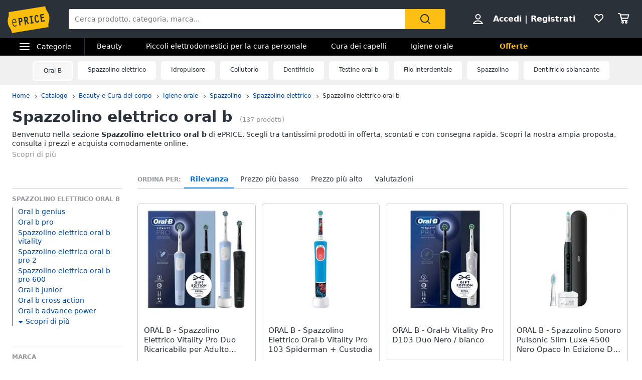

--- FILE ---
content_type: text/html; charset=utf-8
request_url: https://www.eprice.it/pr/spazzolino-elettrico-oral-b
body_size: 89859
content:

      <!DOCTYPE html>
      <html lang="it">
        <head>
           
        <!-- Google Tag Manager -->
        <script>(function(w,d,s,l,i){w[l]=w[l]||[];w[l].push({'gtm.start':
          new Date().getTime(),event:'gtm.js'});var f=d.getElementsByTagName(s)[0],
          j=d.createElement(s),dl=l!='dataLayer'?'&l='+l:'';j.async=true;j.src=
          'https://www.googletagmanager.com/gtm.js?id='+i+dl;
          f.parentNode.insertBefore(j,f);
          })(window,document,'script','dataLayer','GTM-WXK85VH');
        </script>
        <!-- // Google Tag Manager -->
        
          
        <!--  ADV  -->
        <link rel="dns-prefetch preconnect" href="https://ads.talkscreativity.com">
        <link rel="dns-prefetch preconnect" href="https://www.googletagservices.com">
        <link rel="dns-prefetch preconnect" href="https://securepubads.g.doubleclick.net">
        <link rel="dns-prefetch preconnect" href="https://googleads.g.doubleclick.net">
        <link rel="dns-prefetch preconnect" href="https://tpc.googlesyndication.com">
        <link rel="dns-prefetch preconnect" href="https://pagead2.googlesyndication.com">
        <link rel="preload" href="https://www.googletagservices.com/tag/js/gpt.js" as="script">
        <link rel="preload" href="https://pagead2.googlesyndication.com/pagead/js/adsbygoogle.js" as="script">        
        <script async="async" src="https://www.googletagservices.com/tag/js/gpt.js"></script>        
        <!--  // ADV  -->        
        
          
      <script
        defer
        data-domain="eprice.it"
        src="https://plausible.io/js/script.file-downloads.hash.outbound-links.pageview-props.revenue.tagged-events.js"
      ></script>
      <script>
        window.plausible =
          window.plausible ||
          function () {
            ;(window.plausible.q = window.plausible.q || []).push(arguments)
          }
      </script>
      
          <title data-react-helmet="true">Spazzolino elettrico oral b: prezzi e offerte su ePRICE</title>
          <meta data-react-helmet="true" name="description" content="Scopri su ePRICE la sezione Spazzolino elettrico oral b e acquista online. Trova i migliori prezzi e le offerte in corso. Consegna rapida e pagamento sicuro."/><meta data-react-helmet="true" name="robots" content="INDEX,FOLLOW"/><meta data-react-helmet="true" property="og:title" content="Spazzolino elettrico oral b: prezzi e offerte su ePRICE"/><meta data-react-helmet="true" property="og:description" content="Scopri su ePRICE la sezione Spazzolino elettrico oral b e acquista online. Trova i migliori prezzi e le offerte in corso. Consegna rapida e pagamento sicuro."/>
          <link data-react-helmet="true" rel="canonical" href="https://www.eprice.it/pr/spazzolino-elettrico-oral-b"/><link data-react-helmet="true" rel="prev" href="https://www.eprice.it/pr/spazzolino-elettrico-oral-b"/><link data-react-helmet="true" rel="next" href="https://www.eprice.it/pr/spazzolino-elettrico-oral-b?pp=2"/>
          <meta charSet="utf-8" />
          <meta name="viewport" content="width=device-width, initial-scale=1.0, maximum-scale=1.0, user-scalable=0" />
          <meta name="google" content="notranslate" />
          <link rel="shortcut icon" href="https://images.eprice.it/layout/images//mobile/ico_menu/favicon.ico" type="image/x-icon">
          
        <link rel="preconnect" href="https://cs.iubenda.com/">
        <link rel="preconnect" href="https://cdn.iubenda.com/">
        <script type="text/javascript">
          var _iub = _iub || [];
          _iub.csConfiguration = {
            "askConsentAtCookiePolicyUpdate": true,
            "enableRemoteConsent": true,
            "perPurposeConsent": true,
            "promptToAcceptOnBlockedElements": true,
            "siteId": 3661441,
            "gdprAppliesGlobally": false,
            "cookiePolicyId": 39594455,
            "lang": "it",
            "banner": {
              "acceptButtonColor": "#FDBF14",
              "acceptButtonDisplay": true,
              "backgroundOverlay": true,
              "closeButtonDisplay": false,
              "customizeButtonColor": "#212121",
              "customizeButtonDisplay": true,
              "explicitWithdrawal": true,
              "fontSizeBody": "13px",
              "listPurposes": true,
              "logo": null,
              "ownerName": "ePRICE IT",
              "position": "bottom",
              "prependOnBody": true,
              "rejectButtonColor": "#212121",
              "rejectButtonDisplay": true,
              "showTitle": false,
              "acceptButtonCaption": "Accetta e chiudi",
              "customizeButtonCaption": "Opzioni cookie",
              "rejectButtonCaption": "Continua senza accettare"
            }
          }
        </script>
        <script type="text/javascript" src="//cs.iubenda.com/sync/3661441.js"></script>
        <script type="text/javascript" src="//cdn.iubenda.com/cs/iubenda_cs.js" charset="UTF-8" async></script>
        
          
          <link rel="preload" href="//static.eprice.it/assets/prd/listing/dist/main.bee2b98c227f45432c6d.css" as="style" />
<link rel="preload" href="//static.eprice.it/assets/prd/listing/dist/eprice_it-web-templates-algolia.64df530a94126a093b86.css" as="style" />
<link rel="preload" href="//static.eprice.it/assets/prd/listing/dist/966.6dd437b633a88ad1a50b.css" as="style" />
<link rel="preload" href="//static.eprice.it/assets/prd/listing/dist/views-Product.fbcd8153078a290d841b.css" as="style" />
<link rel="preload" href="//static.eprice.it/assets/prd/listing/dist/eprice_it-web-components-breadcrumb.5e0de59a63461fc67194.css" as="style" />
<link rel="preload" href="//static.eprice.it/assets/prd/listing/dist/eprice_it-web-components-filter-active.0ae89add3d1683fe4ec3.css" as="style" />
<link rel="preload" href="//static.eprice.it/assets/prd/listing/dist/eprice_it-web-components-filter-list.88faa77f976666b870ba.css" as="style" />
<link rel="preload" href="//static.eprice.it/assets/prd/listing/dist/eprice_it-web-components-navigation-sort.6fdeff96fa4289b6a58c.css" as="style" />
<link rel="preload" href="//static.eprice.it/assets/prd/listing/dist/eprice_it-web-components-links-listing.7c4019270346331a32df.css" as="style" />
<link rel="preload" href="//static.eprice.it/assets/prd/listing/dist/eprice_it-web-components-paginator.090aaf836133aa1c2f8a.css" as="style" />
<link rel="preload" href="//static.eprice.it/assets/prd/listing/dist/eprice_it-web-components-links-borded.5ea59dbbd33af2bae2cc.css" as="style" />
          <link data-chunk="main" rel="stylesheet" href="//static.eprice.it/assets/prd/listing/dist/main.bee2b98c227f45432c6d.css">
<link data-chunk="eprice_it-web-templates-algolia" rel="stylesheet" href="//static.eprice.it/assets/prd/listing/dist/eprice_it-web-templates-algolia.64df530a94126a093b86.css">
<link data-chunk="views-Product" rel="stylesheet" href="//static.eprice.it/assets/prd/listing/dist/966.6dd437b633a88ad1a50b.css">
<link data-chunk="views-Product" rel="stylesheet" href="//static.eprice.it/assets/prd/listing/dist/views-Product.fbcd8153078a290d841b.css">
<link data-chunk="eprice_it-web-components-breadcrumb" rel="stylesheet" href="//static.eprice.it/assets/prd/listing/dist/eprice_it-web-components-breadcrumb.5e0de59a63461fc67194.css">
<link data-chunk="eprice_it-web-components-filter-active" rel="stylesheet" href="//static.eprice.it/assets/prd/listing/dist/eprice_it-web-components-filter-active.0ae89add3d1683fe4ec3.css">
<link data-chunk="eprice_it-web-components-filter-list" rel="stylesheet" href="//static.eprice.it/assets/prd/listing/dist/eprice_it-web-components-filter-list.88faa77f976666b870ba.css">
<link data-chunk="eprice_it-web-components-navigation-sort" rel="stylesheet" href="//static.eprice.it/assets/prd/listing/dist/eprice_it-web-components-navigation-sort.6fdeff96fa4289b6a58c.css">
<link data-chunk="eprice_it-web-components-links-listing" rel="stylesheet" href="//static.eprice.it/assets/prd/listing/dist/eprice_it-web-components-links-listing.7c4019270346331a32df.css">
<link data-chunk="eprice_it-web-components-paginator" rel="stylesheet" href="//static.eprice.it/assets/prd/listing/dist/eprice_it-web-components-paginator.090aaf836133aa1c2f8a.css">
<link data-chunk="eprice_it-web-components-links-borded" rel="stylesheet" href="//static.eprice.it/assets/prd/listing/dist/eprice_it-web-components-links-borded.5ea59dbbd33af2bae2cc.css">

          <meta name="theme-color" content="#000000" />

          <meta name="apple-itunes-app" content="app-id=929989869" />
          <meta name="google-play-app" content="app-id=it.eprice.mobileapp" />
          <link rel="apple-touch-icon" href="https://images.eprice.it/layout/images/app/512x512-logo-eprice.jpg" />
          <link rel="android-touch-icon" href="https://images.eprice.it/layout/images/app/512x512-logo-eprice.jpg" />
        </head>
        <body className="tkst1">
          <div id="root"><script type="application/ld+json">{"@context":"https://schema.org","@type":"WebSite","url":"https://www.eprice.it/","potentialAction":{"@type":"SearchAction","target":"https://www.eprice.it/sa/?qs={search_term_string}&meta=searchbox","query-input":"required name=search_term_string"}}</script><script type="application/ld+json">{"@context":"https://schema.org","@type":"Organization","url":"https://www.eprice.it","logo":"https://images.eprice.it/layout/images/logo.png"}</script><header class="ep_SiteHeader"><div style="display:none"><div></div></div><div class="ep_headerTop"><div class="ep_icoBurger" role="presentation"><div class="ep_icoBurger_inner"></div></div><a href="/" class="ep_contLogo"><svg class="ep_logoEprice " width="65" height="42" viewBox="0 0 65 42"><g fill="none" fill-rule="evenodd"><path fill="#FBBD0B" d="M58.384.53L2.24 9.652c1.286 8.01-2.387 8.606-1.101 16.615 1.286 8.01 4.96 7.413 6.245 15.422l56.145-9.12c-1.287-8.009 2.387-8.605 1.1-16.614C63.343 7.944 59.67 8.54 58.384.53"></path><path fill="#2B3139" d="M56.406 14.037l-.282-1.838-5.839.985 1.76 11.486 5.84-.986-.282-1.84-3.957.667-.514-3.356 3.265-.55-.282-1.841-3.265.551-.4-2.61 3.956-.668zm-8.778 8.027l-.175.439a3.145 3.145 0 0 1-.528.907c-.222.251-.466.412-.742.459a.994.994 0 0 1-.842-.223c-.766-.577-1.2-2.49-1.336-3.502-.106-.684-.237-1.773-.125-2.672.055-.45.17-.843.344-1.11.178-.267.38-.424.733-.489.285-.046.518.014.754.155.232.142.455.374.643.646l.271.392 1.47-1.278-.256-.34c-.735-1.005-1.826-1.697-3.172-1.462-.753.124-1.352.478-1.774.969-.634.738-.88 1.724-.96 2.708-.077.987.019 1.992.144 2.806.167 1.077.475 2.462 1.127 3.576.327.555.745 1.05 1.294 1.375.545.326 1.215.465 1.963.338l.011-.001c1.351-.227 2.244-1.263 2.718-2.452l.159-.394-.371-.183-1.35-.664zm-13.182-4.32l1.379-.233 1.197 7.806-1.379.234.282 1.84 4.657-.787-.282-1.84-1.396.235-1.196-7.805 1.395-.236-.283-1.839-4.656.786.282 1.84zm-4.558 3.586c-.139.263-.319.396-.658.462l-1.076.181-.473-3.087.83-.14c.465-.078.776-.022.98.127.207.15.398.45.496 1.077.102.658.036 1.115-.1 1.38zm1.874.404c.234-.668.262-1.4.154-2.11-.161-1.055-.65-1.825-1.26-2.284-.611-.458-1.323-.619-1.951-.514l-3.188.539 1.761 11.485 1.883-.318-.724-4.72.452-.077 3.149 4.676 1.559-1.133-2.802-4.172a2.98 2.98 0 0 0 .967-1.372zm-10.32.97c-.146.274-.347.43-.715.507l-1.005.18-.473-3.082.754-.126c.488-.083.822-.015 1.047.148.225.162.414.463.505 1.042.095.606.03 1.052-.113 1.33zm-1.706-4.364l-2.65.448 1.76 11.485 1.883-.317-.724-4.72 1.106-.188a2.774 2.774 0 0 0 1.946-1.296c.433-.707.591-1.638.427-2.705-.149-.987-.563-1.78-1.233-2.259-.667-.479-1.538-.614-2.515-.448zM10.526 20.985c1.55-.265 2.248 1.797 2.579 3.417l-4.075.735c-.138-1.655-.05-3.858 1.496-4.152m1.412 9.755c-1.954.353-2.562-2.976-2.78-4.495l4.134-.746 1.12-.2c-.33-2.314-1.266-5.885-4.028-5.415v-.002a.07.07 0 0 0-.015.003c-.006 0-.011.001-.017.003-2.754.526-2.645 4.246-2.314 6.56.33 2.303 1.271 5.895 4.057 5.393 1.219-.22 2.032-1.19 2.5-2.404l-.976-.504c-.298.789-.848 1.658-1.68 1.807"></path></g></svg></a><div class="ep_headerRight ep_vContCenter"><section class="ep_userBox ep_vContCenter undefined" role="presentation"><svg class="ep_icoUser ep_a_hideMobile" width="24" height="24" fill="none" viewBox="0 0 24 24"><path d="M3.02439 21C3.01758 21 3.0104 20.9996 3.00308 20.9989L3.00029 20.9947C3.00011 20.9918 3 20.9888 3 20.9855C3 20.9821 3.00012 20.9789 3.00031 20.9759L3.01958 20.9414C4.89569 17.5793 8.37056 15.5604 12 15.5604C15.6294 15.5604 19.1043 17.5793 20.9804 20.9414L20.9966 20.9704C20.9961 20.9706 20.9957 20.9708 20.9953 20.971C20.9559 20.9905 20.9121 21 20.878 21H3.02439ZM12.0002 11.8212C9.51893 11.8212 7.5368 9.84437 7.5368 7.41062C7.5368 4.97687 9.51893 3 12.0002 3C14.4815 3 16.4636 4.97687 16.4636 7.41062C16.4636 9.84437 14.4815 11.8212 12.0002 11.8212Z" stroke="#2A3139" stroke-width="2"></path></svg><strong><a href="/pgr/accedi" class="ep_actionLink">Accedi</a><span class="ep_a_hideMobile"><span class="ep_pipe">|</span><a href="/pgr/registrati" class="ep_actionLink">Registrati</a></span></strong></section><a href="/pgr/preferiti" class="ep_wishBox"><svg class="ep_icoWish ep_icoWish " width="24" height="24" fill="none" viewBox="0 0 24 24"><path d="M5.12648 6.02927L5.1407 6.01464C5.83986 5.28052 6.8122 4.92499 7.83323 4.92499C8.99935 4.92499 10.1465 5.35397 11.0258 6.27714L11.2758 6.53964C11.6316 6.91326 12.2132 6.95483 12.6186 6.63562L12.9519 6.37312C12.9893 6.34368 13.0245 6.3116 13.0574 6.27714C13.8727 5.42108 15.0294 4.92499 16.1666 4.92499C17.1876 4.92499 18.1599 5.28052 18.8591 6.01464L18.8733 6.02927C20.5633 7.73278 20.5849 10.6227 18.9314 12.4346L11.9999 19.88L5.06514 12.4311C5.05793 12.4233 5.0506 12.4157 5.04314 12.4082C3.36582 10.7175 3.4104 7.75908 5.12648 6.02927Z" stroke="#2A3139" stroke-width="2" stroke-linecap="round" stroke-linejoin="round"></path></svg></a><a href="/pgr/carrello" class="ep_cartBox"><svg class="ep_icoCart " width="25" height="24" fill="none" viewBox="0 0 25 24"><circle cx="10.5" cy="20.5" r="1.5" stroke="#2A3139" stroke-width="2" stroke-linejoin="round"></circle><circle cx="17.5" cy="20.5" r="1.5" stroke="#2A3139" stroke-width="2" stroke-linejoin="round"></circle><path d="M22.5 5.5H6L8 12.5H20.5L22.5 5.5Z" stroke="#2A3139" stroke-width="2" stroke-linecap="round" stroke-linejoin="round"></path><path d="M2 3H5" stroke="#2A3139" stroke-width="2" stroke-linecap="round" stroke-linejoin="round"></path><path d="M5 3L9 17" stroke="#2A3139" stroke-width="2" stroke-linecap="round" stroke-linejoin="round"></path><path d="M9 17H19.5" stroke="#2A3139" stroke-width="2" stroke-linecap="round" stroke-linejoin="round"></path></svg></a></div><form class="ep_siteSearch" action="/sa/"><div class="ep_rootAutoComplete"><input type="text" placeholder="Cerca prodotto, categoria, marca..." name="qs" autoComplete="off" value=""/></div><button class="ep_contIcoSearch ep_vContCenter" type="submit"><svg class="ep_icoSearch " width="24" height="24" viewBox="0 0 24 24"><path d="M21.727 20.448l-4.187-4.201c1.184-1.553 1.912-3.47 1.912-5.389 0-2.374-.91-4.566-2.549-6.21C15.174 2.913 12.99 2 10.714 2c-2.275 0-4.55.913-6.188 2.557-3.368 3.38-3.368 8.95 0 12.329 1.729 1.735 3.913 2.557 6.188 2.557 1.912 0 3.823-.64 5.37-1.918l4.187 4.201c.182.183.455.274.728.274.273 0 .546-.091.728-.274.364-.274.364-.913 0-1.278zM5.982 15.516c-2.64-2.648-2.64-6.94 0-9.498C7.165 4.74 8.894 4.01 10.714 4.01c1.82 0 3.459.73 4.733 2.01 1.274 1.278 2.002 2.922 2.002 4.748 0 1.827-.728 3.47-2.002 4.749-2.64 2.648-6.917 2.648-9.465 0z"></path></svg></button></form></div><div class="ep_subHeader"><div class="ep_linkCatCont"><div class="ep_linkCategorie ep_vContCenter ep_a_hideMobile" role="presentation"><div class="ep_icoBurger"><div class="ep_icoBurger_inner"></div></div><span>Categorie</span></div><section id="ep_menuPanel"><span class="ep_mask" role="presentation"></span><nav class="ep_menuRoot"><div class="ep_step" style="margin-left:-100%"><div class="ep_topMenuPanel"><a href="/pgr/accedi" class="ep_actionLink">Accedi</a><a href="/pgr/registrati" class="ep_actionLink">Registrati</a><div class="ep_contBtn"><a href="/pgr/offerte" class="ep_btn v_transparent ep_a_white">Offerte</a></div><span class="ep_closeMenuPanel" role="presentation"><svg class="ep_icoClose " width="24" height="24" viewBox="0 0 24 24"><path fill="#2A3139" fill-rule="evenodd" d="M6.697 4.575c-.39-.39-1.119-.295-1.627.213-.507.507-.602 1.235-.212 1.626l5.633 5.632L5 17.5c-.355.355-.367 1.276.141 1.783.508.508 1.207.632 1.562.277l5.65-5.65 5.233 5.232c.39.39 1.119.295 1.627-.212.507-.508.602-1.236.212-1.627l-5.233-5.232 5.368-5.368c.355-.355.23-1.054-.277-1.562s-1.207-.631-1.562-.276l-5.386 5.35-5.638-5.64z" clip-rule="evenodd"></path></svg></span></div><ul class="ep_menuListCat"><li class="ep_showSubMenu " role="presentation"><svg class="ep_icoElettrodomestici ep_ico" width="32" height="32" viewBox="0 0 32 32"><path d="M23.3899 9C23.9422 9 24.3899 8.55228 24.3899 8C24.3899 7.44772 23.9422 7 23.3899 7C22.8376 7 22.3899 7.44772 22.3899 8C22.3899 8.55228 22.8376 9 23.3899 9Z" fill="#95989C"></path><path d="M20 9C20.5523 9 21 8.55228 21 8C21 7.44772 20.5523 7 20 7C19.4477 7 19 7.44772 19 8C19 8.55228 19.4477 9 20 9Z" fill="#95989C"></path><path fill-rule="evenodd" clip-rule="evenodd" d="M26 4H6V28H26V4ZM4 2V30H28V2H4Z" fill="#95989C"></path><path fill-rule="evenodd" clip-rule="evenodd" d="M16 23C18.2091 23 20 21.2091 20 19C20 16.7909 18.2091 15 16 15C13.7909 15 12 16.7909 12 19C12 21.2091 13.7909 23 16 23ZM16 25C19.3137 25 22 22.3137 22 19C22 15.6863 19.3137 13 16 13C12.6863 13 10 15.6863 10 19C10 22.3137 12.6863 25 16 25Z" fill="#95989C"></path><path d="M8 8C8 7.44772 8.44772 7 9 7H13C13.5523 7 14 7.44772 14 8V8C14 8.55228 13.5523 9 13 9H9C8.44772 9 8 8.55228 8 8V8Z" fill="#95989C"></path></svg>Elettrodomestici</li><li class="ep_showSubMenu " role="presentation"><svg class="ep_icoInformatica ep_ico" width="33" height="32" viewBox="0 0 33 32"><path fill-rule="evenodd" clip-rule="evenodd" d="M27 8H7V20H27V8ZM5 6V22H29V6H5Z" fill="#95989C"></path><path fill-rule="evenodd" clip-rule="evenodd" d="M2 24L32 24V26L2 26V24Z" fill="#95989C"></path></svg>Informatica</li><li class="ep_showSubMenu " role="presentation"><svg class="ep_icoTelefonia ep_ico" width="33" height="32" viewBox="0 0 33 32"><path fill-rule="evenodd" clip-rule="evenodd" d="M24.3 3.82858H10.3L10.3 27.8286H24.3V3.82858ZM10.3 1.82858C9.19548 1.82858 8.30005 2.72401 8.30005 3.82858V27.8286C8.30005 28.9332 9.19548 29.8286 10.3 29.8286H24.3C25.4046 29.8286 26.3 28.9332 26.3 27.8286V3.82858C26.3 2.72401 25.4046 1.82858 24.3 1.82858H10.3Z" fill="#95989C"></path><path d="M19 24C19 25.1046 18.1046 26 17 26C15.8954 26 15 25.1046 15 24C15 22.8954 15.8954 22 17 22C18.1046 22 19 22.8954 19 24Z" fill="#95989C"></path></svg>Telefonia</li><li class="ep_showSubMenu " role="presentation"><svg class="ep_icoAudio ep_ico" width="33" height="32" viewBox="0 0 33 32"><path fill-rule="evenodd" clip-rule="evenodd" d="M29 5H5V21H29V5ZM3 3V23H31V3H3Z" fill="#95989C"></path><path fill-rule="evenodd" clip-rule="evenodd" d="M18 22L18 26L16 26L16 22L18 22Z" fill="#95989C"></path><path fill-rule="evenodd" clip-rule="evenodd" d="M8 26L26 26V28L8 28V26Z" fill="#95989C"></path></svg>Tv e Home Cinema</li><li class="ep_showSubMenu " role="presentation"><svg class="ep_icoMenuDefault ep_ico" width="32" height="32" viewBox="0 0 32 32"><path fill-rule="evenodd" clip-rule="evenodd" d="M10.9502 13.2985L16.5018 15.2964L22.052 13.2985L29 15.7981L16.5011 20.2919L4.00216 15.7981L10.9502 13.2985ZM10.9501 14.8927L8.43451 15.7977L16.5011 18.6979L24.5677 15.7977L22.0521 14.8927L16.5019 16.8906L10.9501 14.8927ZM16.5 12.4004L8.43082 9.49727L16.5 6.59413L24.5692 9.49727L16.5 12.4004ZM16.5 13.9945L29 9.49727L16.5 5L4 9.49727L16.5 13.9945ZM29 22.5027L22.0574 20.0062L16.5014 22.004L10.9455 20.0062L4.00288 22.5027L16.5014 26.9995L16.5 27H16.5029L16.5014 26.9995L29 22.5027ZM16.5014 25.4054L24.5682 22.5031L22.0574 21.6002L16.5014 23.598L10.9455 21.6002L8.43472 22.5031L16.5014 25.4054ZM16.5 20.2915L16.5011 20.2919L16.5025 20.2914L16.5 20.2915Z" fill="#95989C"></path></svg>Smart home</li><li class="ep_showSubMenu " role="presentation"><svg class="ep_icoVideogiochi ep_ico" width="32" height="32" viewBox="0 0 32 32"><path fill-rule="evenodd" clip-rule="evenodd" d="M3.13692 15.1631C3.76052 12.4348 6.18745 10.5 8.98607 10.5H23.901C26.761 10.5 29.2235 12.5188 29.7844 15.3233L31.1773 22.2875C31.9753 26.2774 28.9235 30 24.8545 30C22.1207 30 19.684 28.276 18.7741 25.698L17.5562 22.2473C17.3982 21.7995 16.9749 21.5 16.5 21.5C16.0251 21.5 15.6018 21.7995 15.4437 22.2473L14.2632 25.592C13.331 28.2335 10.8342 30 8.03303 30C3.78991 30 0.646785 26.0574 1.59226 21.9209L3.13692 15.1631ZM8.98607 12.5C7.12032 12.5 5.50237 13.7899 5.08664 15.6087L3.54197 22.3666C2.88271 25.2509 5.07436 28 8.03303 28C9.98627 28 11.7272 26.7683 12.3773 24.9264L13.5578 21.5817C13.998 20.3342 15.1771 19.5 16.5 19.5C17.8228 19.5 19.0019 20.3342 19.4422 21.5817L20.6601 25.0324C21.2878 26.8108 22.9686 28 24.8545 28C27.6614 28 29.7666 25.4321 29.2161 22.6797L27.8233 15.7155C27.4493 13.8458 25.8077 12.5 23.901 12.5H8.98607Z" fill="#95989C"></path><path fill-rule="evenodd" clip-rule="evenodd" d="M13.2531 2.00067C13.3436 2.00098 13.4263 2.00126 13.5 2.00126L23.3332 2.00126V4.00126L13.5 4.00126C13.4208 4.00126 13.3349 4.00102 13.2433 4.00077C12.4342 3.99854 11.1753 3.99507 10.0697 4.14249C9.44577 4.22568 8.96274 4.34649 8.66237 4.49193C8.58051 4.53157 8.53019 4.56306 8.50057 4.58491C8.50494 4.897 8.53381 5.07454 8.56755 5.17762C8.59197 5.2522 8.60923 5.26384 8.62533 5.2747C8.62623 5.2753 8.62713 5.27591 8.62803 5.27653C8.67366 5.30782 8.80542 5.37468 9.13153 5.42584C9.4535 5.47635 9.89288 5.50126 10.5 5.50126H17.8332V11H15.8332V7.50126H10.5C9.85712 7.50126 9.2965 7.47618 8.82159 7.40168C8.35083 7.32783 7.88884 7.19469 7.49697 6.92598C6.61253 6.31951 6.5 5.33778 6.5 4.50126C6.5 3.52608 7.21563 2.97034 7.79076 2.69185C8.38101 2.40605 9.11673 2.25186 9.80533 2.16004C11.057 1.99315 12.4579 1.99794 13.2531 2.00067ZM8.46305 4.62006C8.46198 4.61991 8.46509 4.6148 8.47556 4.60518C8.46935 4.61539 8.46411 4.62021 8.46305 4.62006Z" fill="#95989C"></path><path d="M23.8333 16C23.8333 16.5523 23.3855 17 22.8333 17C22.281 17 21.8333 16.5523 21.8333 16C21.8333 15.4477 22.281 15 22.8333 15C23.3855 15 23.8333 15.4477 23.8333 16Z" fill="#95989C"></path><path fill-rule="evenodd" clip-rule="evenodd" d="M22.8333 15.2C22.3915 15.2 22.0333 15.5582 22.0333 16C22.0333 16.4418 22.3915 16.8 22.8333 16.8C23.2751 16.8 23.6333 16.4418 23.6333 16C23.6333 15.5582 23.2751 15.2 22.8333 15.2ZM21.6333 16C21.6333 15.3373 22.1706 14.8 22.8333 14.8C23.496 14.8 24.0333 15.3373 24.0333 16C24.0333 16.6628 23.496 17.2 22.8333 17.2C22.1706 17.2 21.6333 16.6628 21.6333 16Z" fill="#95989C"></path><path d="M23.8333 20C23.8333 20.5523 23.3855 21 22.8333 21C22.281 21 21.8333 20.5523 21.8333 20C21.8333 19.4477 22.281 19 22.8333 19C23.3855 19 23.8333 19.4477 23.8333 20Z" fill="#95989C"></path><path fill-rule="evenodd" clip-rule="evenodd" d="M22.8333 19.2C22.3915 19.2 22.0333 19.5582 22.0333 20C22.0333 20.4418 22.3915 20.8 22.8333 20.8C23.2751 20.8 23.6333 20.4418 23.6333 20C23.6333 19.5582 23.2751 19.2 22.8333 19.2ZM21.6333 20C21.6333 19.3373 22.1706 18.8 22.8333 18.8C23.496 18.8 24.0333 19.3373 24.0333 20C24.0333 20.6628 23.496 21.2 22.8333 21.2C22.1706 21.2 21.6333 20.6628 21.6333 20Z" fill="#95989C"></path><path d="M20.8333 17C21.3855 17 21.8333 17.4477 21.8333 18C21.8333 18.5523 21.3855 19 20.8333 19C20.281 19 19.8333 18.5523 19.8333 18C19.8333 17.4477 20.281 17 20.8333 17Z" fill="#95989C"></path><path fill-rule="evenodd" clip-rule="evenodd" d="M20.0333 18C20.0333 18.4418 20.3915 18.8 20.8333 18.8C21.2751 18.8 21.6333 18.4418 21.6333 18C21.6333 17.5582 21.2751 17.2 20.8333 17.2C20.3915 17.2 20.0333 17.5582 20.0333 18ZM20.8333 19.2C20.1706 19.2 19.6333 18.6628 19.6333 18C19.6333 17.3373 20.1706 16.8 20.8333 16.8C21.496 16.8 22.0333 17.3373 22.0333 18C22.0333 18.6628 21.496 19.2 20.8333 19.2Z" fill="#95989C"></path><path d="M24.8333 17C25.3855 17 25.8333 17.4477 25.8333 18C25.8333 18.5523 25.3855 19 24.8333 19C24.281 19 23.8333 18.5523 23.8333 18C23.8333 17.4477 24.281 17 24.8333 17Z" fill="#95989C"></path><path fill-rule="evenodd" clip-rule="evenodd" d="M24.0333 18C24.0333 18.4418 24.3915 18.8 24.8333 18.8C25.2751 18.8 25.6333 18.4418 25.6333 18C25.6333 17.5582 25.2751 17.2 24.8333 17.2C24.3915 17.2 24.0333 17.5582 24.0333 18ZM24.8333 19.2C24.1706 19.2 23.6333 18.6628 23.6333 18C23.6333 17.3373 24.1706 16.8 24.8333 16.8C25.496 16.8 26.0333 17.3373 26.0333 18C26.0333 18.6628 25.496 19.2 24.8333 19.2Z" fill="#95989C"></path><path fill-rule="evenodd" clip-rule="evenodd" d="M9.83325 15C10.3855 15 10.8333 15.4477 10.8333 16L10.8333 20C10.8333 20.5523 10.3855 21 9.83325 21C9.28097 21 8.83325 20.5523 8.83325 20L8.83325 16C8.83325 15.4477 9.28097 15 9.83325 15Z" fill="#95989C"></path><path fill-rule="evenodd" clip-rule="evenodd" d="M6.83325 18C6.83325 17.4477 7.28097 17 7.83325 17H11.8333C12.3855 17 12.8333 17.4477 12.8333 18C12.8333 18.5523 12.3855 19 11.8333 19H7.83325C7.28097 19 6.83325 18.5523 6.83325 18Z" fill="#95989C"></path></svg>Videogiochi</li><li class="ep_showSubMenu " role="presentation"><svg class="ep_icoAudio ep_ico" width="32" height="32" viewBox="0 0 32 32"><path d="M25.9211 15.1803C25.75 10.0984 21.3707 6 16 6C10.6293 6 6.25 10.0984 6.07895 15.1803C4.33366 15.3443 3 16.7544 3 18.459V22.7213C3 24.5246 4.53947 26 6.42105 26H10.1842V15.1803H8.81579C8.98684 11.5403 12.1339 8.62295 16 8.62295C19.8661 8.62295 23.0132 11.5405 23.1842 15.1803H21.8158V26H25.5789C27.4605 26 29 24.5246 29 22.7213V18.459C29 16.7544 27.6663 15.3443 25.9211 15.1803ZM7.44737 23.377H6.42105C6.04419 23.377 5.73684 23.0825 5.73684 22.7213V18.459C5.73684 18.0978 6.0442 17.8033 6.42105 17.8033H7.44737V23.377ZM26.2632 22.7213C26.2632 23.0825 25.9558 23.377 25.5789 23.377H24.5526V17.8033H25.5789C25.9558 17.8033 26.2632 18.0978 26.2632 18.459V22.7213Z" fill="#95989C"></path></svg>Audio e musica</li><li class="ep_showSubMenu " role="presentation"><svg class="ep_icoClima ep_ico" width="33" height="32" viewBox="0 0 33 32"><path fill-rule="evenodd" clip-rule="evenodd" d="M20 13H2V11H20V13Z" fill="#95989C"></path><path d="M24 12C24 12.5523 23.5523 13 23 13C22.4477 13 22 12.5523 22 12C22 11.4477 22.4477 11 23 11C23.5523 11 24 11.4477 24 12Z" fill="#95989C"></path><path d="M28 12C28 12.5523 27.5523 13 27 13C26.4477 13 26 12.5523 26 12C26 11.4477 26.4477 11 27 11C27.5523 11 28 11.4477 28 12Z" fill="#95989C"></path><path fill-rule="evenodd" clip-rule="evenodd" d="M3 6H30V15H27.7323C28.6032 15.5106 29.3444 16.1947 29.8996 17H30H32V15V6V4H30H3H1V6V15V17H3H18.1004C18.6556 16.1947 19.3968 15.5106 20.2677 15H3V6Z" fill="#95989C"></path><path d="M28.3537 17.8538L27.6462 17.1463L25.2925 19.5H24.5V18.7075L26.8537 16.3538L26.1462 15.6463L24.5 17.2925V15H23.5V17.2925L21.8538 15.6463L21.1463 16.3538L23.5 18.7075V19.5H22.7075L20.3538 17.1463L19.6463 17.8538L21.2925 19.5H19V20.5H21.2925L19.6463 22.1462L20.3538 22.8537L22.7075 20.5H23.5V21.2925L21.1463 23.6462L21.8538 24.3537L23.5 22.7075V25H24.5V22.7075L26.1462 24.3537L26.8537 23.6462L24.5 21.2925V20.5H25.2925L27.6462 22.8537L28.3537 22.1462L26.7075 20.5H29V19.5H26.7075L28.3537 17.8538Z" fill="#95989C"></path></svg>Clima</li><li class="ep_showSubMenu " role="presentation"><svg class="ep_icoArredo ep_ico" width="32" height="32" viewBox="0 0 32 32"><path fill="#95989C" d="M32,15.4c-0.2-2-1.8-3.5-3.7-3.6h-0.2V9.7c0-2.1-1.6-3.7-3.6-3.7H7.6c-2,0-3.6,1.7-3.6,3.7v2.1H3.7 c-1.9,0.1-3.5,1.6-3.7,3.6c-0.2,1.6,0.7,3.2,2.1,3.9v2.1c0,1.2,0.7,2.3,1.8,2.8V26c0,0.6,0.4,1,1,1c0.5,0,1-0.5,1-1v-1.5h20.1v1.4 c0,0.6,0.4,1,1,1c0.5,0,1-0.5,1-1v-1.7c1.1-0.5,1.8-1.6,1.8-2.8v-2.1C31.3,18.6,32.1,17,32,15.4z M5.9,9.7C5.9,8.8,6.7,8,7.6,8h16.8 c0.4,0,0.9,0.2,1.2,0.5c0.3,0.3,0.5,0.8,0.5,1.2v2.8c-0.2,0.1-0.4,0.3-0.5,0.5c-0.4,0.4-0.7,0.8-0.9,1.3H7.3 c-0.2-0.5-0.5-0.9-0.9-1.3c-0.2-0.2-0.3-0.3-0.5-0.5L5.9,9.7z M24.4,16.3v2H7.6v-2H24.4z M28.6,17.6c-0.4,0.1-0.8,0.5-0.8,1v2.8 c0,0.6-0.4,1-1,1H5.1c-0.5,0-1-0.5-1-1v-2.8c0-0.5-0.3-0.9-0.8-1c-0.9-0.2-1.5-1.1-1.4-2c0.1-0.9,0.8-1.7,1.7-1.7h0.1 c0.5,0,0.9,0.2,1.3,0.5c0.4,0.3,0.6,0.8,0.6,1.3v3.5c0,0.6,0.5,1,1,1h18.8c0.5,0,1-0.5,1-1v-3.5c0-0.5,0.2-1,0.6-1.3 c0.3-0.4,0.8-0.6,1.3-0.5c0.9,0,1.7,0.8,1.7,1.7C30.1,16.5,29.5,17.4,28.6,17.6z"></path></svg>Arredo</li><li class="ep_showSubMenu " role="presentation"><svg class="ep_icoBrico ep_ico" width="33" height="32" viewBox="0 0 33 32"><path fill-rule="evenodd" clip-rule="evenodd" d="M1 9.35715C1 8.80486 1.44772 8.35715 2 8.35715L7.77778 8.35715C8.33006 8.35715 8.77778 8.80486 8.77778 9.35715C8.77778 9.90943 8.33006 10.3571 7.77778 10.3571L2 10.3571C1.44772 10.3571 1 9.90943 1 9.35715Z" fill="#95989C"></path><path fill-rule="evenodd" clip-rule="evenodd" d="M12.9285 8.07144H10.6428C9.97212 8.07144 9.42847 8.6151 9.42847 9.28573C9.42847 9.95636 9.97212 10.5 10.6428 10.5H12.9285V8.07144ZM10.6428 6.07144C8.86755 6.07144 7.42847 7.51053 7.42847 9.28573C7.42847 11.0609 8.86755 12.5 10.6428 12.5H14.9285V6.07144H10.6428Z" fill="#95989C"></path><path fill-rule="evenodd" clip-rule="evenodd" d="M13.3333 6C13.3333 4.89543 14.2287 4 15.3333 4H29.9999C31.1045 4 31.9999 4.89543 31.9999 6V12.2949C31.9999 13.3995 31.1045 14.2949 29.9999 14.2949L28.467 14.2949L31.9999 19.1931V27.4286H21.6666V23.2713L24.5738 20.1363L20.2402 14.2949H15.3333C14.2287 14.2949 13.3333 13.3995 13.3333 12.2949V6ZM29.9999 6H15.3333V12.2949H21.2468L27.1696 20.2785L23.6666 24.0559V25.4286H29.9999V19.8391L26.8449 15.4649C25.8908 14.1421 26.836 12.2949 28.467 12.2949H29.9999V6Z" fill="#95989C"></path><path fill-rule="evenodd" clip-rule="evenodd" d="M18.2144 16.7857C18.2144 16.2334 18.6621 15.7857 19.2144 15.7857L22.5477 15.7857C23.1 15.7857 23.5477 16.2334 23.5477 16.7857C23.5477 17.338 23.1 17.7857 22.5477 17.7857H19.2144C18.6621 17.7857 18.2144 17.338 18.2144 16.7857Z" fill="#95989C"></path></svg>Brico e Giardinaggio</li><li class="ep_showSubMenu " role="presentation"><svg class="ep_icoSalute ep_ico" width="32" height="32" fill="none" viewBox="0 0 32 32"><path d="M15.2307 30H1.71511C1.3218 30 1 29.6705 1 29.2677V7.29798C1 6.12626 1.92964 5.17424 3.07382 5.17424H13.872C15.0161 5.17424 15.9458 6.12626 15.9458 7.29798V29.2677C15.9458 29.6705 15.624 30 15.2307 30ZM2.43022 28.5353H14.5156V7.29798C14.5156 6.93182 14.2295 6.63889 13.872 6.63889H3.07382C2.71626 6.63889 2.43022 6.93182 2.43022 7.29798V28.5353Z" fill="#95989C"></path><path d="M12.549 6.67551H4.86159C4.46828 6.67551 4.14648 6.34596 4.14648 5.94318V1.73232C4.14648 1.32955 4.46828 1 4.86159 1H12.549C12.9423 1 13.2641 1.32955 13.2641 1.73232V5.94318C13.2641 6.34596 12.9423 6.67551 12.549 6.67551ZM5.5767 5.21086H11.8339V2.46465H5.5767V5.21086Z" fill="#95989C"></path><path d="M15.2307 23.8851H1.71511C1.3218 23.8851 1 23.5556 1 23.1528V12.1313C1 11.7285 1.3218 11.399 1.71511 11.399H15.2307C15.624 11.399 15.9458 11.7285 15.9458 12.1313V23.1528C15.9458 23.5556 15.624 23.8851 15.2307 23.8851ZM2.43022 22.4205H14.5156V12.8636H2.43022V22.4205Z" fill="#95989C"></path><path d="M8.47292 20.3333C8.07961 20.3333 7.75781 20.0038 7.75781 19.601V15.6831C7.75781 15.2803 8.07961 14.9508 8.47292 14.9508C8.86623 14.9508 9.18803 15.2803 9.18803 15.6831V19.5644C9.18803 20.0038 8.86623 20.3333 8.47292 20.3333Z" fill="#95989C"></path><path d="M10.368 18.3561H6.5779C6.18459 18.3561 5.86279 18.0265 5.86279 17.6237C5.86279 17.221 6.18459 16.8914 6.5779 16.8914H10.368C10.7613 16.8914 11.0831 17.221 11.0831 17.6237C11.0831 18.0265 10.7613 18.3561 10.368 18.3561Z" fill="#95989C"></path><path d="M31.2849 30H18.699C18.3057 30 17.9839 29.6705 17.9839 29.2677V22.6402C17.9839 20.2235 19.1638 17.9899 21.1304 16.6717V13.596C21.1304 13.1932 21.4522 12.8636 21.8455 12.8636H28.1384C28.5318 12.8636 28.8536 13.1932 28.8536 13.596V16.6717C30.7844 17.9899 32 20.2601 32 22.6402V29.2677C32 29.6705 31.6782 30 31.2849 30ZM19.4141 28.5354H30.5341V22.6402C30.5341 20.6263 29.4614 18.7222 27.7451 17.697C27.5306 17.5505 27.3876 17.3308 27.3876 17.0745V14.3283H22.5606V17.0745C22.5606 17.3308 22.4176 17.5871 22.203 17.697C20.4868 18.7222 19.4141 20.5897 19.4141 22.6402V28.5354Z" fill="#95989C"></path><path d="M30.3195 13.4861C30.1407 13.4861 29.962 13.4129 29.8189 13.2664L27.8166 11.2159H21.8455C21.4522 11.2159 21.1304 10.8864 21.1304 10.4836C21.1304 10.0808 21.4522 9.75127 21.8455 9.75127H28.1384C28.3172 9.75127 28.496 9.8245 28.639 9.97096L30.8559 12.2412C31.1419 12.5341 31.1419 12.9735 30.8559 13.2664C30.7128 13.4129 30.4983 13.4861 30.3195 13.4861Z" fill="#95989C"></path><path d="M24.992 14.3283C24.5987 14.3283 24.2769 13.9987 24.2769 13.596V10.4836C24.2769 10.0808 24.5987 9.75127 24.992 9.75127C25.3853 9.75127 25.7071 10.0808 25.7071 10.4836V13.596C25.7071 13.9987 25.3853 14.3283 24.992 14.3283Z" fill="#95989C"></path><path d="M27.316 25.3497H22.6677C22.2744 25.3497 21.9526 25.0202 21.9526 24.6174V22.3472C21.9526 21.9444 22.2744 21.6149 22.6677 21.6149H27.2802C27.6735 21.6149 27.9953 21.9444 27.9953 22.3472V24.6174C28.0311 25.0202 27.7093 25.3497 27.316 25.3497ZM23.3829 23.8851H26.5651V23.0795H23.3829V23.8851Z" fill="#95989C"></path></svg>Salute e igiene</li><li class="ep_showSubMenu ep_active" role="presentation"><svg class="ep_icoBeauty ep_ico" width="32" height="32" viewBox="0 0 32 32"><path d="M16,20.3c-4.6,0-8.4-4.1-8.4-9.1s3.8-9.1,8.4-9.1c4.6,0,8.4,4.1,8.4,9.1S20.6,20.3,16,20.3z M16,4.1
              c-3.5,0-6.4,3.2-6.4,7.1s2.9,7.1,6.4,7.1c3.5,0,6.4-3.2,6.4-7.1S19.5,4.1,16,4.1z" fill="#95989C"></path><path d="M16,24.5c-6.8,0-12.3-6-12.3-13.4h2c0,6.3,4.6,11.4,10.3,11.4s10.3-5.1,10.3-11.4h2
              C28.3,18.5,22.8,24.5,16,24.5z" fill="#95989C"></path><rect x="15" y="23.5" width="2" height="5.4" fill="#95989C"></rect><rect x="11.4" y="27.9" width="8.9" height="2" fill="#95989C"></rect></svg>Beauty</li><li class="ep_showSubMenu " role="presentation"><svg class="ep_icoGiocattoli ep_ico" width="32" height="32" fill="none" viewBox="0 0 32 32"><path fill-rule="evenodd" clip-rule="evenodd" d="M2.91725 23.7574L2.0639 25.8024L2.06362 25.8022C1.90081 26.1942 2.06081 26.6545 2.42572 26.8323C6.71762 28.935 11.2862 30 16.0021 30C20.7165 30 25.2851 28.9335 29.5784 26.8323C29.9391 26.6561 30.0991 26.1957 29.9363 25.8037L29.0815 23.7588C29.0029 23.5704 28.8584 23.4245 28.6801 23.3516C28.5005 23.2802 28.304 23.2863 28.13 23.3714C27.5335 23.6646 26.93 23.9304 26.3222 24.1781C26.5903 20.0443 25.9868 17.899 25.3215 16.439C26.3054 16.3722 27.2078 15.6869 27.6163 14.6326C28.21 13.1013 28.6268 9.80428 28.3054 6.4983L28.7616 6.31903C28.951 6.24457 29.1026 6.08809 29.1812 5.88602C29.2584 5.68397 29.2542 5.45605 29.1686 5.25855C28.109 2.79575 25.2864 1.50132 22.4596 2.17893C20.0738 2.75028 17.525 4.94078 17.525 9.37118C17.525 10.6808 17.6709 11.5529 17.8323 12.2092H12.0443C11.0506 12.2092 10.2421 13.0813 10.2351 14.1554C8.54825 14.6856 5.66817 17.0604 5.39168 24.0598C4.88078 23.8456 4.37269 23.6161 3.86884 23.3685C3.69483 23.2834 3.49552 23.2758 3.31867 23.3487C3.14041 23.4232 2.99585 23.5691 2.91725 23.7574ZM6.81227 24.6129C7.60661 24.8969 8.40799 25.14 9.21777 25.3481C9.789 22.5678 11.754 20.4133 14.2552 19.7163V16.1338H12.0461C11.5689 16.1338 11.1352 15.9287 10.811 15.599C9.79623 15.7525 6.95281 17.5027 6.81227 24.6129ZM10.6226 25.6704C11.1827 22.9795 13.3876 21.0272 15.9995 21.0272C18.6116 21.0272 20.8166 22.9797 21.378 25.6704C19.6149 26.0229 17.82 26.2022 15.9995 26.2022C14.1791 26.2022 12.384 26.0244 10.6226 25.6704ZM16.3069 16.1351V19.4882C16.2791 19.4866 16.2514 19.4846 16.2236 19.4826C16.1488 19.4773 16.0739 19.4719 15.9982 19.473C15.932 19.473 15.867 19.4773 15.802 19.4817C15.765 19.4841 15.728 19.4866 15.6908 19.4882V16.1351H16.3069ZM12.0444 13.7665H17.8985C18.1063 13.7665 18.2747 13.9489 18.2747 14.1722C18.2747 14.3956 18.1049 14.5779 17.8985 14.5779L12.0444 14.5794C11.8394 14.5794 11.671 14.3971 11.671 14.1737C11.671 13.9489 11.8381 13.7665 12.0444 13.7665ZM26.9077 7.04366C27.1294 9.86813 26.7982 12.7197 26.2901 14.0294L26.2903 14.029C26.0278 14.7066 25.451 14.9466 25.013 14.8828C24.5948 14.8221 24.293 14.4954 24.1527 13.9758C24.1246 13.8619 24.0979 13.7464 24.0839 13.6249C24.0197 13.0794 23.8416 12.6646 23.685 12.2999L23.6825 12.294L23.6823 12.2935C23.4536 11.7635 23.2727 11.3442 23.4158 10.4693C23.4846 10.0469 23.2249 9.64281 22.8333 9.56836C22.4432 9.4924 22.0698 9.77501 22.001 10.1989C21.7794 11.5579 22.113 12.3311 22.381 12.9523L22.3814 12.9533C22.5176 13.2663 22.6228 13.514 22.6593 13.8193C22.6593 13.8224 22.6593 13.8254 22.6607 13.8285C22.6733 13.9378 22.6902 14.0427 22.7098 14.143C22.7159 14.1756 22.7233 14.2066 22.7307 14.2372C22.7336 14.2494 22.7365 14.2615 22.7393 14.2736C22.7443 14.2938 22.7488 14.3143 22.7533 14.3347C22.7603 14.3665 22.7673 14.3981 22.7758 14.4286C22.94 15.053 23.2207 15.5772 23.5141 16.1226C24.3057 17.592 25.2839 19.4087 24.8348 24.7325C24.1541 24.9665 23.4678 25.1716 22.7758 25.3494C22.2059 22.5662 20.2394 20.4119 17.7383 19.7175V16.135H17.8927L17.8941 16.1366C18.8949 16.1366 19.7075 15.2569 19.7075 14.1736C19.7075 13.6282 19.6107 13.2028 19.4928 12.7865L20.0738 12.589C20.4514 12.4599 20.6619 12.0238 20.544 11.6136C20.4247 11.2034 20.0219 10.9755 19.643 11.1047L19.1054 11.2885C19.0535 10.9923 19.0128 10.6459 18.9875 10.2432L19.7833 10.3359C19.81 10.3389 19.8366 10.3405 19.8619 10.3405C20.224 10.3405 20.5356 10.0457 20.5749 9.64613C20.6184 9.21924 20.3321 8.83484 19.9377 8.78926L18.9903 8.67835C19.0226 8.2788 19.0816 7.89744 19.1672 7.53585L19.9798 7.9825C20.0851 8.04024 20.196 8.06759 20.3054 8.06759C20.5679 8.06759 20.8191 7.9126 20.9469 7.64216C21.1265 7.25929 20.9862 6.79136 20.6325 6.59689L19.7034 6.08489C19.8844 5.74609 20.0963 5.43919 20.3377 5.16116L20.8879 6.02869C21.0269 6.24747 21.2514 6.36598 21.4802 6.36598C21.6219 6.36598 21.7623 6.32192 21.8872 6.22924C22.2142 5.98615 22.297 5.50152 22.0725 5.14752L21.4788 4.21318C21.7932 4.02934 22.1357 3.88501 22.502 3.77562L22.6704 4.87406C22.7294 5.25541 23.0339 5.52584 23.3792 5.52584C23.4171 5.52584 23.4578 5.52281 23.4971 5.51521C23.8873 5.4438 24.1525 5.04421 24.088 4.62034L23.9266 3.56445C25.3427 3.56293 26.6621 4.16458 27.4368 5.18403L26.0936 5.7082C25.7203 5.85405 25.5266 6.29919 25.6613 6.70334C25.7666 7.01935 26.0431 7.21685 26.3378 7.21685C26.4192 7.21685 26.5021 7.20318 26.5821 7.17128L26.9077 7.04366ZM28.3266 25.7266C24.4121 27.5284 20.2691 28.443 15.9996 28.4431C11.7286 28.4431 7.58543 27.5299 3.67224 25.7266L3.9347 25.0991C7.76776 26.863 11.8225 27.7578 15.9994 27.7578C20.1778 27.7578 24.2326 26.8645 28.0642 25.0991L28.3266 25.7266ZM24.8179 10.0796C24.8179 11.1173 26.2551 11.1173 26.2551 10.0796C26.2551 9.04191 24.8179 9.04191 24.8179 10.0796Z" fill="#95989C"></path></svg>Giocattoli</li><li class="ep_showSubMenu " role="presentation"><svg class="ep_icoInfanzia ep_ico" width="32" height="32" fill="none" viewBox="0 0 32 32"><path d="M18.3,19.5c-0.3,0-0.5-0.1-0.7-0.3l-4.7-4.7c-0.2-0.2-0.3-0.4-0.3-0.7s0.1-0.5,0.3-0.7l0.2-0.2 c1.2-1.2,2-2.8,2.2-4.6c0.2-1.7,1-3.2,2.3-4.4c1.4-1.3,3.2-2,5.1-2c1.9,0,3.7,0.7,5,1.9c1.5,1.4,2.4,3.3,2.5,5.4 c0,2.1-0.7,4-2.2,5.5c-1.2,1.2-2.7,1.9-4.3,2.1c-1.7,0.2-3.3,1-4.5,2.2L19,19.2C18.8,19.4,18.5,19.5,18.3,19.5L18.3,19.5z M14.9,13.7l3.4,3.4c1.4-1.2,3.2-2,5.1-2.3c1.2-0.2,2.3-0.7,3.1-1.6c1.1-1.1,1.6-2.5,1.6-4c0-1.5-0.7-2.9-1.8-3.9 c-1-0.9-2.3-1.4-3.7-1.4c-1.4,0-2.8,0.5-3.8,1.5c-0.9,0.9-1.5,2-1.7,3.2C16.9,10.5,16.1,12.3,14.9,13.7z" fill="#95989C"></path><path d="M20,26.9c-0.9,0-1.7-0.3-2.4-1L6.1,14.4c-1.3-1.3-1.3-3.4,0-4.7c1.3-1.3,3.5-1.3,4.7,0l11.5,11.5 c1.3,1.3,1.3,3.4,0,4.7C21.7,26.5,20.9,26.9,20,26.9z M8.5,10.7c-0.4,0-0.7,0.1-1,0.4C7,11.6,7,12.4,7.5,13L19,24.5 c0.5,0.5,1.4,0.5,1.9,0c0.5-0.5,0.5-1.4,0-1.9L9.4,11.1C9.2,10.8,8.8,10.7,8.5,10.7z" fill="#95989C"></path><path d="M10,25.6c-1,0-1.9-0.4-2.6-1.1c-1.4-1.4-1.4-3.7,0-5.1l2.5-2.5c0.4-0.4,1-0.4,1.4,0l3.7,3.7 c0.2,0.2,0.3,0.4,0.3,0.7s-0.1,0.5-0.3,0.7l-2.5,2.5C11.9,25.2,11,25.6,10,25.6z M10.7,19l-1.8,1.8c-0.6,0.6-0.6,1.7,0,2.3 c0.6,0.6,1.7,0.6,2.3,0l1.8-1.8L10.7,19z" fill="#95989C"></path><path d="M6,30.1c-1.1,0-2.1-0.4-2.9-1.2c-1.6-1.6-1.6-4.2,0-5.8c0.8-0.8,1.8-1.2,2.9-1.2s2.1,0.4,2.9,1.2 c1.6,1.6,1.6,4.2,0,5.8C8.1,29.7,7.1,30.1,6,30.1z M6,23.9c-0.6,0-1.1,0.2-1.5,0.6c-0.8,0.8-0.8,2.2,0,3c0.8,0.8,2.2,0.8,3,0 c0.8-0.8,0.8-2.2,0-3C7.1,24.1,6.5,23.9,6,23.9z" fill="#95989C"></path></svg>Prima infanzia</li><li class="ep_showSubMenu " role="presentation"><svg class="ep_icoFoto ep_ico" width="32" height="32" fill="none" viewBox="0 0 32 32"><path fill-rule="evenodd" clip-rule="evenodd" d="M12.1667 5C11.6145 5 11.1667 5.44772 11.1667 6V9H4.16675C3.61446 9 3.16675 9.44772 3.16675 10V24C3.16675 24.5523 3.61446 25 4.16675 25H28.1667C28.719 25 29.1667 24.5523 29.1667 24V10C29.1667 9.44772 28.719 9 28.1667 9H21.1667V6C21.1667 5.44772 20.719 5 20.1667 5H12.1667ZM9.16675 6C9.16675 4.34315 10.5099 3 12.1667 3H20.1667C21.8236 3 23.1667 4.34315 23.1667 6V7H28.1667C29.8236 7 31.1667 8.34315 31.1667 10V24C31.1667 25.6569 29.8236 27 28.1667 27H4.16675C2.5099 27 1.16675 25.6569 1.16675 24V10C1.16675 8.34315 2.50989 7 4.16675 7H9.16675V6Z" fill="#95989C"></path><path fill-rule="evenodd" clip-rule="evenodd" d="M16.1667 14C14.5099 14 13.1667 15.3431 13.1667 17C13.1667 18.6569 14.5099 20 16.1667 20C17.8236 20 19.1667 18.6569 19.1667 17C19.1667 15.3431 17.8236 14 16.1667 14ZM11.1667 17C11.1667 14.2386 13.4053 12 16.1667 12C18.9282 12 21.1667 14.2386 21.1667 17C21.1667 19.7614 18.9282 22 16.1667 22C13.4053 22 11.1667 19.7614 11.1667 17Z" fill="#95989C"></path><path fill-rule="evenodd" clip-rule="evenodd" d="M23.1667 12C23.1667 11.4477 23.6145 11 24.1667 11H26.1667C26.719 11 27.1667 11.4477 27.1667 12C27.1667 12.5523 26.719 13 26.1667 13H24.1667C23.6145 13 23.1667 12.5523 23.1667 12Z" fill="#95989C"></path></svg>Fotografia</li><li class="ep_showSubMenu " role="presentation"><svg class="ep_icoCucina ep_ico" width="33" height="32" viewBox="0 0 33 32"><path d="M12.2152 17.7564L15.4379 14.5337L7.38116 6.477C5.53961 8.31854 5.53961 11.1959 7.38116 13.0375L12.2152 17.7564ZM19.9266 15.6847C21.6531 16.4904 24.1852 15.9149 26.0267 14.0734C28.2136 11.8865 28.674 8.77892 26.9475 7.05248C25.2211 5.32604 22.1135 5.78642 19.9266 7.97325C18.0851 9.81479 17.5096 12.2318 18.3153 14.0734L7.15096 25.2377L8.76231 26.849L16.704 18.9074L24.6456 26.849L26.2569 25.2377L18.3153 17.296L19.9266 15.6847Z" fill="#95989C"></path></svg>Casalinghi</li><li class="ep_showSubMenu " role="presentation"><svg class="ep_icoAbbigliamento ep_ico" width="32" height="32" viewBox="0 0 32 32"><path d="M3.23613 20.0039L15.0322 13.0411V11.8555C15.0322 10.5113 16.499 9.92722 16.499 9.92722C17.4483 9.46457 17.363 8.46707 17.363 8.46707C17.363 7.29567 16.3141 6.92052 15.8471 6.92052C15.0618 6.92052 14.2918 7.35584 14.2108 8.35115C14.0839 9.91302 12.3143 9.51601 12.3143 8.26147C12.3143 7.07693 13.396 4.99779 15.8613 4.99779C18.5268 4.99779 19.2924 7.6042 19.2924 8.42779C19.2924 9.04905 19.194 9.62325 18.8101 10.2784C18.1582 11.3919 16.8544 11.5669 16.8544 12.3041V13.0412L28.771 20.0303C29.9467 20.7249 30.1589 22.2014 29.9041 23.0972C29.6558 23.9667 28.7841 25.0025 27.2145 25.0025H27.2113H4.93586C3.17931 25.0025 2.37759 23.9951 2.13026 23.1256C1.87542 22.2298 1.87542 20.8419 3.23604 20.0042L3.23613 20.0039ZM4.90849 23.0478H27.1794C27.9045 23.0762 28.3519 22.0601 27.6355 21.6128L16.0177 14.8292L4.46018 21.5831C3.74268 22.0906 4.13205 23.0454 4.90863 23.0476L4.90849 23.0478Z" fill="#95989C"></path></svg>Abbigliamento</li><li class="ep_showSubMenu " role="presentation"><svg class="ep_icoSport ep_ico" width="33" height="32" viewBox="0 0 33 32"><path d="M17 4C10.3718 4 5 9.3718 5 16C4.99883 22.627 10.3718 27.9988 17 28C23.6282 28 29.0012 22.6282 29 15.9988C29.0012 9.3706 23.627 4 17 4ZM25.1306 21.8065L23.449 20.5842L19.3675 23.5503L20.012 25.5354C19.0604 25.8366 18.0491 26.0007 16.9991 26.0007C15.9491 26.0007 14.9377 25.8366 13.9874 25.5366L14.6331 23.5503L10.5504 20.5842L8.86988 21.8053C7.71206 20.1881 7.02182 18.2158 7.00424 16.0807L9.08783 16.0796L10.6464 11.282L8.96711 10.0609C10.1765 8.42728 11.8663 7.17571 13.834 6.51817L14.4785 8.49982H19.5221L20.1655 6.51934C22.1342 7.17676 23.824 8.42833 25.0336 10.062L23.3531 11.2831L24.9117 16.0807H26.9965C26.98 18.2171 26.2886 20.188 25.1308 21.8065L25.1306 21.8065Z" fill="#95989C"></path><path d="M14.4605 12.5512L12.9031 17.3488L16.9837 20.3136L21.0652 17.3488L19.5066 12.5512H14.4605Z" fill="#95989C"></path></svg>Sport</li><li class="ep_showSubMenu " role="presentation"><svg class="ep_icoAnimali ep_ico" width="32" height="32" viewBox="0 0 32 32"><path d="M10.2065 29.44C11.2959 29.4498 12.3524 29.067 13.1837 28.3616L13.3773 28.1931L13.3762 28.1942C14.1145 27.5828 15.042 27.2481 16.0001 27.2481C16.9583 27.2481 17.8858 27.5828 18.6241 28.1942L18.8198 28.3648C19.6489 29.0692 20.7055 29.4509 21.7937 29.44C24.1562 29.44 26.0802 27.7064 26.0802 25.5757V24.879C26.0649 23.6201 25.5027 22.4312 24.5402 21.6195C23.2255 20.4951 22.1493 19.1181 21.3759 17.5704L20.1269 15.0504C19.405 13.5859 17.7841 12.6398 16.0003 12.6398C14.2164 12.6398 12.5955 13.5859 11.8736 15.0482L11.0555 16.7064V16.7053C9.96175 18.9004 8.59236 20.9467 6.98121 22.7953C6.30526 23.5653 5.92902 24.5518 5.92026 25.5756C5.92026 27.7062 7.84388 29.44 10.2065 29.44ZM8.72009 24.2065C10.4384 22.2301 11.8975 20.0426 13.0634 17.6965L13.8838 16.0384C14.225 15.3482 15.0759 14.8801 16.0002 14.8801C16.9244 14.8801 17.7753 15.3482 18.1166 16.0417L19.3656 18.5617C20.2724 20.3806 21.5324 21.9981 23.0734 23.3217C23.5437 23.7045 23.8237 24.2732 23.8401 24.8792V25.5759C23.8401 26.4717 22.9214 27.2001 21.7937 27.2001C21.2447 27.2067 20.7109 27.0196 20.2865 26.6707L20.0907 26.5001C18.9554 25.5158 17.5029 24.9743 16.0002 24.9743C14.4975 24.9743 13.0448 25.5158 11.9097 26.5001L11.7161 26.6707C11.2906 27.0186 10.7569 27.2067 10.2067 27.2001C9.08674 27.2001 8.16033 26.4717 8.16033 25.5759C8.17017 25.0662 8.37009 24.5773 8.72009 24.2065Z" fill="#95989C"></path><path d="M10.3999 13.76V12.64C10.3999 10.7839 8.89602 9.28 7.03993 9.28C5.18384 9.28 3.67993 10.7839 3.67993 12.64V13.76C3.67993 15.6161 5.18384 17.12 7.03993 17.12C8.89602 17.12 10.3999 15.6161 10.3999 13.76ZM5.91993 13.76V12.64C5.91993 12.0209 6.42088 11.52 7.03993 11.52C7.65898 11.52 8.15993 12.0209 8.15993 12.64V13.76C8.15993 14.379 7.65898 14.88 7.03993 14.88C6.42088 14.88 5.91993 14.379 5.91993 13.76Z" fill="#95989C"></path><path d="M19.3599 7.04V5.92C19.3599 4.06391 17.856 2.56 15.9999 2.56C14.1438 2.56 12.6399 4.06391 12.6399 5.92V7.04C12.6399 8.89609 14.1438 10.4 15.9999 10.4C17.856 10.4 19.3599 8.89609 19.3599 7.04ZM14.8799 7.04V5.92C14.8799 5.30094 15.3809 4.8 15.9999 4.8C16.619 4.8 17.1199 5.30094 17.1199 5.92V7.04C17.1199 7.65905 16.619 8.16 15.9999 8.16C15.3809 8.16 14.8799 7.65905 14.8799 7.04Z" fill="#95989C"></path><path d="M28.3199 12.64V11.52C28.3199 9.6639 26.816 8.16 24.9599 8.16C23.1038 8.16 21.5999 9.6639 21.5999 11.52V12.64C21.5999 14.4961 23.1038 16 24.9599 16C26.816 16 28.3199 14.4961 28.3199 12.64ZM26.0799 12.64C26.0799 13.259 25.579 13.76 24.9599 13.76C24.3409 13.76 23.8399 13.259 23.8399 12.64V11.52C23.8399 10.9009 24.3409 10.4 24.9599 10.4C25.579 10.4 26.0799 10.9009 26.0799 11.52V12.64Z" fill="#95989C"></path></svg>Animali</li><li class="ep_showSubMenu " role="presentation"><svg class="ep_icoMotori ep_ico" width="32" height="32" fill="none" viewBox="0 0 32 32"><path d="M9.98947 20.2093C9.79471 20.2064 9.60564 20.2842 9.46775 20.4225C9.32843 20.5609 9.25024 20.7497 9.25024 20.9471C9.25024 21.1446 9.32843 21.3348 9.46775 21.4732C9.60564 21.6115 9.79471 21.6879 9.98947 21.685H22.0088C22.2036 21.6879 22.3912 21.6115 22.5305 21.4732C22.6684 21.3348 22.7466 21.1446 22.7466 20.9471C22.7466 20.7497 22.6684 20.5609 22.5305 20.4225C22.3912 20.2842 22.2036 20.2064 22.0088 20.2093H9.98947Z" fill="#95989C"></path><path d="M9.98947 17.053C9.79471 17.0501 9.60564 17.1265 9.46775 17.2649C9.32843 17.4047 9.25024 17.5935 9.25024 17.7909C9.25024 17.9883 9.32843 18.1771 9.46775 18.3169C9.60564 18.4553 9.79471 18.5317 9.98947 18.5288H22.0088C22.2036 18.5317 22.3912 18.4553 22.5305 18.3169C22.6684 18.1771 22.7466 17.9883 22.7466 17.7909C22.7466 17.5935 22.6684 17.4047 22.5305 17.2649C22.3912 17.1265 22.2036 17.0501 22.0088 17.053H9.98947Z" fill="#95989C"></path><path d="M6.30463 5.37106C6.20512 5.40133 6.1113 5.45177 6.03311 5.52094C5.95493 5.59012 5.89095 5.67514 5.84831 5.7717L3.8254 10.2465C3.24967 10.0332 2.66397 9.84589 2.01571 9.89775C1.57503 9.93234 1.09309 10.137 0.756203 10.5203C0.430661 10.8907 0.231642 11.3735 0.103686 11.9773C-0.0939143 12.5192 0.00843946 13.1187 0.262903 13.5251C0.530162 13.9502 0.90119 14.2212 1.25802 14.433C1.47268 14.5613 1.69018 14.6665 1.89063 14.753C1.67171 15.2631 1.45421 15.8453 1.25802 16.3872C0.948115 17.2418 0.710712 17.9682 0.710712 17.9682C0.68228 18.0561 0.669487 18.1483 0.675172 18.2406C0.740566 19.4872 0.676594 21.5524 0.874195 22.9187V27.8775C0.874195 27.9741 0.892676 28.0706 0.929636 28.16C0.966596 28.2493 1.02062 28.3315 1.08743 28.3992C1.15424 28.467 1.23527 28.5217 1.32341 28.5592C1.41155 28.5966 1.5068 28.6154 1.60204 28.6154H5.77589C5.87114 28.6154 5.96639 28.5966 6.05452 28.5592C6.14266 28.5217 6.22369 28.4669 6.2905 28.3992C6.35732 28.3315 6.41134 28.2493 6.4483 28.16C6.48526 28.0706 6.50374 27.9741 6.50374 27.8775V25.6308C9.26301 25.9896 12.7188 26.0963 15.9942 26.0775H16.0027C19.2794 26.0963 22.7353 25.9896 25.4931 25.6308V27.8775C25.4931 27.9741 25.5116 28.0706 25.5486 28.16C25.5855 28.2493 25.6395 28.3315 25.7064 28.3992C25.7732 28.4669 25.8542 28.5217 25.9423 28.5592C26.0305 28.5966 26.1257 28.6154 26.221 28.6154H30.3948C30.4901 28.6154 30.5853 28.5966 30.6734 28.5592C30.7616 28.5217 30.8426 28.4669 30.9094 28.3992C30.9762 28.3315 31.0303 28.2493 31.0672 28.16C31.1042 28.0706 31.1227 27.9741 31.1227 27.8775V22.9187C31.3231 21.551 31.2591 19.4858 31.3217 18.2376C31.3259 18.1468 31.3146 18.0546 31.2861 17.9681C31.2861 17.9681 31.0487 17.2418 30.7403 16.3872C30.5441 15.8453 30.328 15.2631 30.1076 14.7529C30.3067 14.6664 30.5242 14.5612 30.7388 14.4344C31.0957 14.2226 31.4667 13.9516 31.7354 13.5265C31.9913 13.1215 32.0936 12.5206 31.8974 11.9787C31.7681 11.3749 31.5705 10.8906 31.2435 10.5217C30.9066 10.1383 30.4247 9.9337 29.984 9.89913C29.3358 9.84869 28.7501 10.036 28.1743 10.2479L26.1514 5.77307C26.1087 5.67796 26.0448 5.59149 25.9666 5.52231C25.8884 5.45314 25.7946 5.40126 25.6951 5.37243C18.8587 3.8304 13.9101 3.27556 6.30625 5.37243L6.30463 5.37106ZM24.9685 6.69982L27.1307 11.4816C27.1677 11.5637 27.2203 11.6401 27.2843 11.7035C27.3482 11.7669 27.425 11.8174 27.5074 11.8534C27.5899 11.8894 27.6795 11.9096 27.769 11.9125C27.8586 11.9168 27.9481 11.901 28.0334 11.8707C28.8565 11.5781 29.5659 11.3447 29.8715 11.3692C30.0251 11.3807 30.0649 11.398 30.1587 11.5032C30.2511 11.6084 30.389 11.8592 30.4857 12.339C30.4956 12.3866 30.5098 12.4342 30.5283 12.4788C30.5923 12.6316 30.5795 12.6186 30.5098 12.7296C30.4402 12.8406 30.2468 13.015 30.0038 13.1591C29.5176 13.4473 28.912 13.6159 28.912 13.6159C28.8039 13.6448 28.703 13.6981 28.6191 13.7716C28.5353 13.8451 28.4685 13.9387 28.4244 14.044C28.3817 14.1477 28.3618 14.263 28.3689 14.3754C28.3761 14.4878 28.4087 14.5988 28.4642 14.6968C28.6845 15.0859 29.0755 16.0644 29.3754 16.8945C29.6 17.5142 29.7848 18.0648 29.8645 18.304C29.8048 19.676 29.8375 21.6748 29.6839 22.7124C29.6811 22.7282 29.6782 22.7455 29.6768 22.7614C29.6683 22.7988 29.6384 22.868 29.4991 22.9848C29.3442 23.1145 29.0684 23.2744 28.6931 23.42C27.9439 23.7125 26.818 23.9604 25.486 24.142C22.822 24.5037 19.3193 24.6176 16.004 24.5988H15.9954C12.6831 24.6176 9.18021 24.5037 6.51483 24.142C5.18279 23.9604 4.0555 23.7125 3.30774 23.42C2.93388 23.273 2.65664 23.1145 2.50172 22.9848C2.36241 22.868 2.33255 22.7988 2.32402 22.7614C2.32118 22.7426 2.31976 22.7253 2.31549 22.7066C2.16623 21.6647 2.19893 19.673 2.13637 18.3023C2.21598 18.063 2.40221 17.5125 2.62542 16.8943C2.92537 16.0642 3.31629 15.0856 3.53665 14.6951C3.59209 14.5971 3.62479 14.4861 3.63047 14.3737C3.63758 14.2613 3.61768 14.1475 3.57503 14.0437C3.53238 13.9399 3.46415 13.8462 3.38027 13.7727C3.2964 13.6992 3.19547 13.6459 3.08743 13.6171C3.08743 13.6171 2.48182 13.4485 1.99565 13.1603C1.75256 13.0161 1.56065 12.8418 1.491 12.7308C1.42134 12.6198 1.40855 12.6342 1.47252 12.4815C1.49242 12.4353 1.50663 12.3878 1.51658 12.3402C1.61325 11.8618 1.74972 11.611 1.84355 11.5044C1.93595 11.3992 1.97718 11.3819 2.13071 11.3703C2.43635 11.3458 3.14573 11.5793 3.96882 11.8719C4.05411 11.9021 4.14367 11.9165 4.23323 11.9137C4.32279 11.9093 4.41235 11.8906 4.4948 11.8546C4.57725 11.8185 4.6526 11.7681 4.71799 11.7047C4.78196 11.6413 4.83456 11.5663 4.87152 11.4828L7.03374 6.701C13.2718 5.20939 18.4646 4.96874 24.9712 6.701L24.9685 6.69982ZM2.32839 24.6005C2.47197 24.6711 2.62408 24.736 2.78188 24.798C3.42159 25.0473 4.18357 25.2447 5.04647 25.4032V27.1384H2.32839V24.6005ZM29.6668 24.6005V27.1384H26.9487V25.4033C27.8116 25.2433 28.575 25.0473 29.2133 24.798C29.3725 24.736 29.5232 24.6697 29.6668 24.6005V24.6005Z" fill="#95989C"></path><path d="M26.0421 16.393C24.6745 16.393 23.55 17.5344 23.55 18.9237C23.55 20.3144 24.6745 21.4572 26.0421 21.4572C27.4111 21.4572 28.537 20.3144 28.537 18.9237C28.537 17.5358 27.4111 16.393 26.0421 16.393ZM26.0421 17.8687C26.625 17.8687 27.0813 18.3313 27.0813 18.9237C27.0813 19.5203 26.625 19.9815 26.0421 19.9815C25.4649 19.9815 25.0057 19.5203 25.0057 18.9237C25.0057 18.3328 25.4635 17.8687 26.0421 17.8687Z" fill="#95989C"></path><path d="M5.9525 16.393C4.58352 16.393 3.46045 17.5358 3.46045 18.9237C3.46045 20.3129 4.58206 21.4572 5.9525 21.4572C7.32147 21.4572 8.44738 20.3144 8.44738 18.9237C8.44738 17.5358 7.32147 16.393 5.9525 16.393ZM5.9525 17.8687C6.53536 17.8687 6.99168 18.3313 6.99168 18.9237C6.99168 19.5203 6.53536 19.9815 5.9525 19.9815C5.36963 19.9815 4.91615 19.5217 4.91615 18.9237C4.91615 18.3313 5.36963 17.8687 5.9525 17.8687Z" fill="#95989C"></path></svg>Motori</li><li class="ep_showSubMenu " role="presentation"><svg class="ep_icoLibri ep_ico" width="32" height="32" fill="none" viewBox="0 0 32 32"><path d="M22.72 2.56H20.48C18.9947 2.56 17.5706 3.14954 16.5206 4.20063C15.4695 5.25063 14.8799 6.67468 14.8799 8.16011V8.18855C13.9163 7.44699 12.7351 7.0434 11.5199 7.0401H4.79993C4.18088 7.0401 3.67993 7.54105 3.67993 8.1601V24.9601C3.67993 25.2576 3.79806 25.542 4.00806 25.752C4.21807 25.962 4.50243 26.0801 4.79993 26.0801H11.5199C13.0457 26.0878 14.3757 27.1225 14.7565 28.6001C14.8844 29.0945 15.3296 29.4401 15.8404 29.4401H16.1597C16.6705 29.4401 17.1157 29.0945 17.2436 28.6001C17.6243 27.1225 18.9543 26.0877 20.4802 26.0801H27.2002C27.4977 26.0801 27.782 25.962 27.992 25.752C28.202 25.542 28.3202 25.2576 28.3202 24.9601V8.1601C28.3202 7.8626 28.202 7.57823 27.992 7.36823C27.782 7.15823 27.4977 7.0401 27.2002 7.0401H23.8402V3.6801C23.8402 3.3826 23.722 3.09823 23.512 2.88823C23.302 2.67823 23.0177 2.5601 22.7202 2.5601L22.72 2.56ZM17.12 8.16C17.12 6.30391 18.624 4.8 20.48 4.8H21.6V19.36H20.48C19.2649 19.3633 18.0836 19.7669 17.12 20.5084V8.16ZM11.52 23.84H5.92004V9.28H11.52C13.3761 9.28 14.88 10.7839 14.88 12.64V24.9796C13.9154 24.2424 12.7341 23.8421 11.52 23.8399V23.84ZM26.08 9.28V23.84H20.48C19.266 23.8422 18.0847 24.2425 17.12 24.9797V24.96C17.12 23.1039 18.624 21.6 20.48 21.6H22.72C23.0175 21.6 23.3019 21.4819 23.5119 21.2719C23.7219 21.0619 23.84 20.7775 23.84 20.48V9.28L26.08 9.28Z" fill="#95989C"></path></svg>Libri, cd e dvd</li><li class="ep_showSubMenu " role="presentation"><svg class="ep_icoFestivita ep_ico" width="32" height="32" fill="none" viewBox="0 0 32 32"><path d="M23.7,21.3c-1.9,0-5-1.9-8-5c-1.8-1.8-3.2-3.6-4.1-5.3c-1.3-2.4-0.9-3.6-0.4-4.2c0.2-0.2,0.7-0.5,1.4-0.5
          c1.9,0,5,1.9,8,5c3.3,3.3,6.2,7.7,4.4,9.4C24.8,21.1,24.4,21.3,23.7,21.3z M12.6,8c-0.2,0-0.3,0-0.3,0.1
          c-0.1,0.1-0.2,0.7,0.6,2.3c0.8,1.5,2.2,3.2,3.8,4.9c3,3,5.7,4.5,6.9,4.5c0.2,0,0.3,0,0.3-0.1c0.4-0.4-0.7-3.4-4.4-7.2
          C16.5,9.6,13.8,8,12.6,8z" fill="#95989C"></path><polygon points="1.3,30.7 11,7.2 12.5,7.8 4.2,27.8 24.2,19.5 24.8,21" fill="#95989C"></polygon><rect x="23.7" y="5.7" transform="matrix(0.7071 0.7071 -0.7071 0.7071 12.504 -15.0676)" width="1.6" height="3.8" fill="#95989C"></rect><rect x="20.3" y="3.1" transform="matrix(0.8661 0.4999 -0.4999 0.8661 5.3157 -9.8726)" width="1.6" height="3.8" fill="#95989C"></rect><rect x="16.4" y="1.5" transform="matrix(0.9659 0.2588 -0.2588 0.9659 1.4563 -4.3305)" width="1.6" height="3.8" fill="#95989C"></rect><rect x="27.8" y="12.9" transform="matrix(0.2588 0.9659 -0.9659 0.2588 35.5432 -16.6711)" width="1.6" height="3.8" fill="#95989C"></rect><rect x="26.2" y="9" transform="matrix(0.4999 0.8661 -0.8661 0.4999 22.9642 -17.9385)" width="1.6" height="3.8" fill="#95989C"></rect><rect x="14.3" y="14.6" width="1.6" height="9.4" fill="#95989C"></rect><rect x="7.8" y="15.2" width="1.6" height="11.3" fill="#95989C"></rect></svg>Festività e ricorrenze</li><li class="ep_showSubMenu " role="presentation"><svg class="ep_icoOfferte ep_ico" width="32" height="32" fill="none" viewBox="0 0 32 32"><path fill="#95989C" d="M16,30.6l-2-4.2l-3.3,3.2L10.4,25l-4.3,1.8l1.4-4.4l-4.6,0.1l2.9-3.6l-4.4-1.6l4-2.3l-3.5-3l4.6-0.7L4.3,7 l4.5,1L8.3,3.4l3.9,2.5l1.2-4.5L16,5.2l2.7-3.8l1.2,4.5l3.9-2.5L23.2,8l4.5-1l-2.2,4.1l4.6,0.7l-3.5,3l4,2.3l-4.4,1.6l2.9,3.6 l-4.6-0.1l1.4,4.4L21.6,25l-0.3,4.6L18,26.4L16,30.6z M14.6,23.6l1.4,3.1l1.4-3.1l2.5,2.4l0.2-3.4l3.1,1.3l-1-3.3l3.4,0.1L23.6,18 l3.2-1.2l-2.9-1.7l2.6-2.2L23,12.4l1.6-3l-3.3,0.7l0.4-3.4l-2.9,1.9L18,5.2L16,8l-2-2.8l-0.9,3.3l-2.9-1.9l0.4,3.4L7.4,9.4l1.6,3 l-3.4,0.5l2.6,2.2l-2.9,1.7L8.4,18l-2.1,2.7l3.4-0.1l-1,3.3l3.1-1.3l0.2,3.4L14.6,23.6z"></path></svg>Promozioni</li></ul><ul class="ep_menuListOther"><li><a href="/pgr/servizi">Servizi</a></li><li><a href="/pgr/assistenza-clienti">Assistenza clienti</a></li><li><a href="/pgr/esci">Esci</a></li></ul></div><div class="ep_step"><div class="ep_backDiv"><div class="ep_backMenu" role="presentation">Vai al menu</div><span class="ep_closeMenuPanel" role="presentation"><svg class="ep_icoClose " width="24" height="24" viewBox="0 0 24 24"><path fill="#2A3139" fill-rule="evenodd" d="M6.697 4.575c-.39-.39-1.119-.295-1.627.213-.507.507-.602 1.235-.212 1.626l5.633 5.632L5 17.5c-.355.355-.367 1.276.141 1.783.508.508 1.207.632 1.562.277l5.65-5.65 5.233 5.232c.39.39 1.119.295 1.627-.212.507-.508.602-1.236.212-1.627l-5.233-5.232 5.368-5.368c.355-.355.23-1.054-.277-1.562s-1.207-.631-1.562-.276l-5.386 5.35-5.638-5.64z" clip-rule="evenodd"></path></svg></span></div><h2 class="ep_titSubMenu"><a href="/catalogo/beauty-e-cura-del-corpo">Beauty</a></h2><dl><dt><a href="/catalogo/beauty-e-cura-del-corpo/piccoli-elettrodomestici-per-la-cura-personale">Piccoli elettrodomestici per la cura personale</a></dt><dd><a href="/pr/silk-epil-rowenta" class="">Silk epil rowenta</a></dd><dd><a href="/pr/ricambi-remington" class="">Ricambi remington</a></dd><dd><a href="/pr/spazzola-lisciante-rowenta" class="">Spazzola lisciante rowenta</a></dd><dd><a href="/pr/dyson-elettrodomestici-cura-della-persona" class="">Dyson - elettrodomestici cura della persona</a></dd><dd><a href="/catalogo/beauty-e-cura-del-corpo/piccoli-elettrodomestici-per-la-cura-personale" class="ep_seeAll">Vedi tutti</a></dd></dl><dl><dt><a href="/catalogo/beauty-e-cura-del-corpo/cura-dei-capelli">Cura dei capelli</a></dt><dd><a href="/pr/shampoo" class="">Shampoo</a></dd><dd><a href="/pr/tinta-capelli" class="">Tinta capelli</a></dd><dd><a href="/pr/maschera-capelli" class="">Maschera capelli</a></dd><dd><a href="/pr/spazzola" class="">Spazzola</a></dd><dd><a href="/catalogo/beauty-e-cura-del-corpo/cura-dei-capelli" class="ep_seeAll">Vedi tutti</a></dd></dl><dl><dt><a href="/catalogo/beauty-e-cura-del-corpo/igiene-orale">Igiene orale</a></dt><dd><a href="/pr/spazzolino-elettrico" class="">Spazzolino elettrico</a></dd><dd><a href="/pr/spazzolino-elettrico-oral-b" class="">Spazzolino elettrico oral b</a></dd><dd><a href="/pr/idropulsore" class="">Idropulsore</a></dd><dd><a href="/pr/collutorio" class="">Collutorio</a></dd><dd><a href="/catalogo/beauty-e-cura-del-corpo/igiene-orale" class="ep_seeAll">Vedi tutti</a></dd></dl><dl><dt><a href="/catalogo/beauty-e-cura-del-corpo/epilazione-e-rasatura">Epilazione e rasatura</a></dt><dd><a href="/pr/silk-epil" class="">Silk epil</a></dd><dd><a href="/pr/rasoio-elettrico" class="">Rasoio elettrico</a></dd><dd><a href="/pr/crema-depilatoria" class="">Crema depilatoria</a></dd><dd><a href="/pr/regolabarba" class="">Regolabarba</a></dd><dd><a href="/catalogo/beauty-e-cura-del-corpo/epilazione-e-rasatura" class="ep_seeAll">Vedi tutti</a></dd></dl><dl><dt><a href="/catalogo/beauty-e-cura-del-corpo/manicure-e-pedicure">Manicure e pedicure</a></dt><dd><a href="/pr/smalto-semipermanente" class="">Smalto semipermanente</a></dd><dd><a href="/pr/gel-unghie" class="">Gel unghie</a></dd><dd><a href="/pr/acetone" class="">Acetone</a></dd><dd><a href="/pr/smalto" class="">Smalto</a></dd><dd><a href="/catalogo/beauty-e-cura-del-corpo/manicure-e-pedicure" class="ep_seeAll">Vedi tutti</a></dd></dl><dl><dt><a href="/catalogo/beauty-e-cura-del-corpo/igiene-e-cura-del-corpo">Igiene e Cura del corpo</a></dt><dd><a href="/pr/deodorante" class="">Deodorante</a></dd><dd><a href="/pr/sapone" class="">Sapone</a></dd><dd><a href="/pr/detergente-viso" class="">Detergente viso</a></dd><dd><a href="/pr/bagnoschiuma" class="">Bagnoschiuma</a></dd><dd><a href="/catalogo/beauty-e-cura-del-corpo/igiene-e-cura-del-corpo" class="ep_seeAll">Vedi tutti</a></dd></dl><dl><dt><a href="/catalogo/beauty-e-cura-del-corpo/make-up">Make up</a></dt><dd><a href="/pr/eyeliner" class="">Eyeliner</a></dd><dd><a href="/pr/rossetti" class="">Rossetti</a></dd><dd><a href="/pr/mascara" class="">Mascara</a></dd><dd><a href="/pr/fondotinta" class="">Fondotinta</a></dd><dd><a href="/catalogo/beauty-e-cura-del-corpo/make-up" class="ep_seeAll">Vedi tutti</a></dd></dl><dl><dt><a href="/catalogo/beauty-e-cura-del-corpo/creme-e-cosmetici">Creme e cosmetici</a></dt><dd><a href="/pr/olio-di-ricino" class="">Olio di ricino</a></dd><dd><a href="/pr/maschera-viso" class="">Maschera viso</a></dd><dd><a href="/pr/oli-essenziali" class="">Oli essenziali</a></dd><dd><a href="/pr/scrub-viso" class="">Scrub viso</a></dd><dd><a href="/catalogo/beauty-e-cura-del-corpo/creme-e-cosmetici" class="ep_seeAll">Vedi tutti</a></dd></dl><dl><dt><a href="/catalogo/beauty-e-cura-del-corpo/profumi">Profumi</a></dt><dd><a href="/pr/profumi-uomo" class="">Profumi uomo</a></dd><dd><a href="/pr/profumi-donna" class="">Profumi donna</a></dd><dd><a href="/pr/alien-profumo" class="">Alien profumo</a></dd><dd><a href="/pr/chloe-profumo" class="">Chloe profumo</a></dd><dd><a href="/catalogo/beauty-e-cura-del-corpo/profumi" class="ep_seeAll">Vedi tutti</a></dd></dl></div></nav></section></div><span class="ep_catList"><a href="/catalogo/beauty-e-cura-del-corpo">Beauty</a><a href="/catalogo/beauty-e-cura-del-corpo/piccoli-elettrodomestici-per-la-cura-personale">Piccoli elettrodomestici per la cura personale</a><a href="/catalogo/beauty-e-cura-del-corpo/cura-dei-capelli">Cura dei capelli</a><a href="/catalogo/beauty-e-cura-del-corpo/igiene-orale">Igiene orale</a><a href="/catalogo/beauty-e-cura-del-corpo/epilazione-e-rasatura">Epilazione e rasatura</a><a href="/catalogo/beauty-e-cura-del-corpo/manicure-e-pedicure">Manicure e pedicure</a><a href="/catalogo/beauty-e-cura-del-corpo/igiene-e-cura-del-corpo">Igiene e Cura del corpo</a><a href="/catalogo/beauty-e-cura-del-corpo/make-up">Make up</a><a href="/catalogo/beauty-e-cura-del-corpo/creme-e-cosmetici">Creme e cosmetici</a><a href="/catalogo/beauty-e-cura-del-corpo/profumi">Profumi</a></span><a href="/catalogo/promozioni"><strong class="ep_a_yellow">Offerte</strong></a></div></header><main class="ep_noLimitWidth  so_ "><ul class="ep_SlideSectionLink ep_a_totalPage"><li><a href="/brand/oral-b" title="Oral B" class="brand_store">Oral B</a></li><li><a href="/pr/spazzolino-elettrico" title="Spazzolino elettrico">Spazzolino elettrico</a></li><li><a href="/pr/idropulsore" title="Idropulsore">Idropulsore</a></li><li><a href="/pr/collutorio" title="Collutorio">Collutorio</a></li><li><a href="/pr/dentifricio" title="Dentifricio">Dentifricio</a></li><li><a href="/pr/testine-oral-b" title="Testine oral b">Testine oral b</a></li><li><a href="/pr/filo-interdentale" title="Filo interdentale">Filo interdentale</a></li><li><a href="/pr/spazzolino" title="Spazzolino">Spazzolino</a></li><li><a href="/pr/dentifricio-sbiancante" title="Dentifricio sbiancante">Dentifricio sbiancante</a></li></ul><script type="application/ld+json">{"@context":"http://schema.org","@type":"BreadcrumbList","itemListElement":[{"@type":"ListItem","position":1,"item":{"@type":"Thing","@id":"https://www.eprice.it","name":"Home"}},{"@type":"ListItem","position":2,"item":{"@type":"Thing","@id":"https://www.eprice.it/catalogo/","name":"catalogo"}},{"@type":"ListItem","position":3,"item":{"@type":"Thing","@id":"https://www.eprice.it/catalogo/beauty-e-cura-del-corpo","name":"Beauty e Cura del corpo"}},{"@type":"ListItem","position":4,"item":{"@type":"Thing","@id":"https://www.eprice.it/catalogo/beauty-e-cura-del-corpo/igiene-orale","name":"Igiene orale"}},{"@type":"ListItem","position":5,"item":{"@type":"Thing","@id":"https://www.eprice.it/pr/spazzolino","name":"Spazzolino"}},{"@type":"ListItem","position":6,"item":{"@type":"Thing","@id":"https://www.eprice.it/pr/spazzolino-elettrico","name":"Spazzolino elettrico"}},{"@type":"ListItem","position":7,"item":{"@type":"Thing","@id":"https://www.eprice.it/pr/spazzolino-elettrico-oral-b","name":"Spazzolino elettrico oral b"}}]}</script><nav class="ep_breadcrumb"><ul class="ep_list_inline ep_txt_small"><li><a href="/">Home</a></li><li><a href="/catalogo/">Catalogo</a></li><li><a href="/catalogo/beauty-e-cura-del-corpo">Beauty e Cura del corpo</a></li><li><a href="/catalogo/beauty-e-cura-del-corpo/igiene-orale">Igiene orale</a></li><li><a href="/pr/spazzolino">Spazzolino</a></li><li><a href="/pr/spazzolino-elettrico">Spazzolino elettrico</a></li><li>Spazzolino elettrico oral b</li></ul></nav><header class="ep_listingHeader"><h1 class="ep_titolo">Spazzolino elettrico oral b</h1><span class="ep_totalProd">(137 prodotti)</span><div class="ep_subTitle ep_textShowAll false"><span>Benvenuto nella sezione <strong>Spazzolino elettrico oral b</strong> di ePRICE. Scegli tra tantissimi prodotti in offerta, scontati e con consegna rapida. Scopri la nostra ampia proposta, consulta i prezzi e acquista comodamente online.</span><span class="ep_showAll" role="presentation"></span></div></header><aside class="ep_FilterSidebar"><section class="ep_subSection"><h2 class="ep_boxTit">Spazzolino elettrico oral b</h2><ul class="ep_listSubSection"><li><ul class="ep_list_under ep_listLimited "><li><a href="/pr/oral-b-genius" title="Oral b genius">Oral b genius</a></li><li><a href="/pr/oral-b-pro" title="Oral b pro">Oral b pro</a></li><li><a href="/pr/spazzolino-elettrico-oral-b-vitality" title="Spazzolino elettrico oral b vitality">Spazzolino elettrico oral b vitality</a></li><li><a href="/pr/spazzolino-elettrico-oral-b-pro-2" title="Spazzolino elettrico oral b pro 2">Spazzolino elettrico oral b pro 2</a></li><li><a href="/pr/spazzolino-elettrico-oral-b-pro-600" title="Spazzolino elettrico oral b pro 600">Spazzolino elettrico oral b pro 600</a></li><li><a href="/pr/oral-b-junior" title="Oral b junior">Oral b junior</a></li><li><a href="/pr/oral-b-cross-action" title="Oral b cross action">Oral b cross action</a></li><li><a href="/pr/oral-b-advance-power" title="Oral b advance power">Oral b advance power</a></li><li><a href="/pr/oral-b-bluetooth" title="Oral b bluetooth">Oral b bluetooth</a></li><li><a href="/pr/spazzolino-elettrico-oral-b-nero" title="Spazzolino elettrico oral b nero">Spazzolino elettrico oral b nero</a></li><li><a href="/pr/oral-b-smart-series" title="Oral b smart series">Oral b smart series</a></li><li><a href="/pr/oral-b-3d" title="Oral b 3d">Oral b 3d</a></li><li><a href="/pr/oral-b-10100s" title="Oral b 10100s">Oral b 10100s</a></li><li role="presentation" class="ep_actionShowAll">Scopri di più</li></ul><ul class="ep_listLimited ep_a_mTop"></ul></li></ul></section><div class="ep_sideFilters"><section class="ep_boxFilter"><h4 class="ep_boxTit">MARCA</h4><div class="ep_rootAutoComplete" role="presentation"><svg class="ep_icoSearch " width="24" height="24" viewBox="0 0 24 24"><path d="M21.727 20.448l-4.187-4.201c1.184-1.553 1.912-3.47 1.912-5.389 0-2.374-.91-4.566-2.549-6.21C15.174 2.913 12.99 2 10.714 2c-2.275 0-4.55.913-6.188 2.557-3.368 3.38-3.368 8.95 0 12.329 1.729 1.735 3.913 2.557 6.188 2.557 1.912 0 3.823-.64 5.37-1.918l4.187 4.201c.182.183.455.274.728.274.273 0 .546-.091.728-.274.364-.274.364-.913 0-1.278zM5.982 15.516c-2.64-2.648-2.64-6.94 0-9.498C7.165 4.74 8.894 4.01 10.714 4.01c1.82 0 3.459.73 4.733 2.01 1.274 1.278 2.002 2.922 2.002 4.748 0 1.827-.728 3.47-2.002 4.749-2.64 2.648-6.917 2.648-9.465 0z"></path></svg><input type="text" placeholder="Cerca marca" value="" name="q" autoComplete="off"/><div class="ep_autoComplete" style="display:none"><ul class="ep_listResult"><li><div role="presentation">ORAL B</div></li></ul></div></div><ul class="ep_listFilter false "><li><label class=""><input type="checkbox" id="manufacturer_ORAL B" class="ep_custom" name="manufacturer"/><span class="ep_customInput"></span><span class="ep_labelFilter">ORAL B</span><span class="ep_a_gray">(<!-- -->137<!-- -->)</span></label></li></ul></section><section class="ep_boxFilter"><h4 class="ep_boxTit">PREZZO</h4><div class="ep_range_price"><div class="ep_range_min"><input type="text" value="15"/></div><div class="ep_range_max"><input type="text" value="713"/></div></div></section><section class="ep_boxFilter"><h4 class="ep_boxTit">Media recensioni clienti</h4><ul class="ep_listFilter false "><li><label class=""><input type="checkbox" id="reviews.avgRatingInt_5" class="ep_custom" name="reviews.avgRatingInt"/><span class="ep_customInput"></span><span class="ep_prodRating"><span class="ep_star s5"><span></span></span><span class="ep_a_gray">(8)</span></span></label></li><li><label class=""><input type="checkbox" id="reviews.avgRatingInt_4" class="ep_custom" name="reviews.avgRatingInt"/><span class="ep_customInput"></span><span class="ep_prodRating"><span class="ep_star s4"><span></span></span><span class="ep_a_gray">(9)</span></span></label></li><li><label class=""><input type="checkbox" id="reviews.avgRatingInt_3" class="ep_custom" name="reviews.avgRatingInt"/><span class="ep_customInput"></span><span class="ep_prodRating"><span class="ep_star s3"><span></span></span><span class="ep_a_gray">(10)</span></span></label></li><li><label class=""><input type="checkbox" id="reviews.avgRatingInt_2" class="ep_custom" name="reviews.avgRatingInt"/><span class="ep_customInput"></span><span class="ep_prodRating"><span class="ep_star s2"><span></span></span><span class="ep_a_gray">(2)</span></span></label></li><li><label class=""><input type="checkbox" id="reviews.avgRatingInt_1" class="ep_custom" name="reviews.avgRatingInt"/><span class="ep_customInput"></span><span class="ep_prodRating"><span class="ep_star s1"><span></span></span><span class="ep_a_gray">(4)</span></span></label></li></ul></section><section class="ep_boxFilter"><h4 class="ep_boxTit">Venduto da</h4><ul class="ep_listFilter false "><li><label class=""><input type="checkbox" id="search.soldBy_Altri venditori" class="ep_custom" name="search.soldBy"/><span class="ep_customInput"></span><span class="ep_labelFilter">Altri venditori</span><span class="ep_a_gray">(<!-- -->127<!-- -->)</span></label></li><li><label class=""><input type="checkbox" id="search.soldBy_ePRICE" class="ep_custom" name="search.soldBy"/><span class="ep_customInput"></span><span class="ep_labelFilter">ePRICE</span><span class="ep_a_gray">(<!-- -->10<!-- -->)</span></label></li></ul></section><section class="ep_boxFilter"><h4 class="ep_boxTit">Scegli per</h4><ul class="ep_listFilter false "><li><label class=""><input type="checkbox" id="scegliPer_I migliori" class="ep_custom" name="scegliPer"/><span class="ep_customInput"></span><span class="ep_labelFilter">I migliori</span><span class="ep_a_gray">(<!-- -->3<!-- -->)</span></label></li></ul></section><div class="ep_fix_bottom"><span class="ep_btn ep_a_shadow ep_actionHideSide" role="presentation">CHIUDI</span></div></div></aside><div class="ep_SideContent"><div class="ep_placeholderHeading"></div><div class="ep_box_order_filter"><dl class="ep_list_orderby " role="presentation"><dt>ORDINA PER</dt><dd class="ep_active">Rilevanza</dd><dd class=""><a href="/pr/spazzolino-elettrico-oral-b?sort=price_asc">Prezzo più basso</a></dd><dd class=""><a href="/pr/spazzolino-elettrico-oral-b?sort=price_desc">Prezzo più alto</a></dd><dd class=""><a href="/pr/spazzolino-elettrico-oral-b?sort=rating">Valutazioni</a></dd></dl><div class="ep_openFilter ep_vContCenter" role="presentation"><span>FILTRA</span></div></div><section class="ep_box_prodListing  " style="grid-row-gap:6px"><div class="ep_prodListing "><div sku="67963187" rel="" title="Spazzolino Elettrico Vitality Pro Duo Ricaricabile per Adulto Colore Nero /Blu /Bianco"><a href="https://www.eprice.it/Oral-B-Spazzolino-Elettrico-Vitality-Pro-Duo-Ricaricabile-DuoGiftEdition/d-67963187"><span class="ep_prodImg"><div class="ep_promoTop"></div><span class="" style="display:inline-block;width:150;height:150"></span><noscript><img alt="" src="https://images.eprice.it/nobrand/0/230/151/308425151/DAM308425151-0-bdff2354-12e3-4c72-9707-02c4e675c160.jpg" srcSet=""/></noscript></span></a><div class="ep_prodContTxt"><a href="https://www.eprice.it/brand/oral b"><div class="ep_prodBrand"><img alt="ORAL B" src="https://images.eprice.it/img/_b/_loghi_brand/ORAL B.png" width="81" height="25"/></div></a><a href="https://www.eprice.it/Oral-B-Spazzolino-Elettrico-Vitality-Pro-Duo-Ricaricabile-DuoGiftEdition/d-67963187" style="color:inherit"><p class="ep_prodName">ORAL B - 
              Spazzolino Elettrico Vitality Pro Duo Ricaricabile per Adulto Colore Nero /Blu /Bianco</p></a><a href="https://www.eprice.it/Oral-B-Spazzolino-Elettrico-Vitality-Pro-Duo-Ricaricabile-DuoGiftEdition/d-67963187#reviewId" style="color:inherit"><p class="ep_prodRating"><span class="ep_star s5"><span></span></span>1 recensione</p></a><div class="ep_prodConsegna"></div></div><a href="https://www.eprice.it/Oral-B-Spazzolino-Elettrico-Vitality-Pro-Duo-Ricaricabile-DuoGiftEdition/d-67963187"><div class="ep_contPrice"><span class="ep_itemPrice">€ 33,00</span></div></a></div></div><div class="ep_prodListing "><div sku="68336699" rel="" title="Spazzolino Elettrico Oral-b Vitality Pro 103 Spiderman + Custodia"><a href="https://www.eprice.it/Oral-B-Spazzolino-Elettrico-Oral-b-Vitality-Pro-103-Spide-8006540773390/d-68336699"><span class="ep_prodImg"><div class="ep_promoTop"></div><span class="" style="display:inline-block;width:150;height:150"></span><noscript><img alt="" src="https://images.eprice.it/nobrand/0/230/552/308685552/bdf67649a7912c38e36fdfd1d6491054.jpg" srcSet=""/></noscript></span></a><div class="ep_prodContTxt"><a href="https://www.eprice.it/brand/oral b"><div class="ep_prodBrand"><img alt="ORAL B" src="https://images.eprice.it/img/_b/_loghi_brand/ORAL B.png" width="81" height="25"/></div></a><a href="https://www.eprice.it/Oral-B-Spazzolino-Elettrico-Oral-b-Vitality-Pro-103-Spide-8006540773390/d-68336699" style="color:inherit"><p class="ep_prodName">ORAL B - 
              Spazzolino Elettrico Oral-b Vitality Pro 103 Spiderman + Custodia</p></a><div class="ep_prodConsegna"></div></div><a href="https://www.eprice.it/Oral-B-Spazzolino-Elettrico-Oral-b-Vitality-Pro-103-Spide-8006540773390/d-68336699"><div class="ep_contPrice"><span class="ep_itemPrice">€ 25,00</span></div></a></div></div><div class="ep_prodListing "><div sku="65998720" rel="" title="Oral-b Vitality Pro D103 Duo Nero / bianco"><a href="https://www.eprice.it/Oral-B-Oral-b-Vitality-Pro-D103-Duo-Nero-bianco-4210201432463/d-65998720"><span class="ep_prodImg"><div class="ep_promoTop"></div><span class="" style="display:inline-block;width:150;height:150"></span><noscript><img alt="" src="https://images.eprice.it/nobrand/0/230/519/307124519/c09f63076fd5717211bef055941cc392.jpg" srcSet=""/></noscript></span></a><div class="ep_prodContTxt"><a href="https://www.eprice.it/brand/oral b"><div class="ep_prodBrand"><img alt="ORAL B" src="https://images.eprice.it/img/_b/_loghi_brand/ORAL B.png" width="81" height="25"/></div></a><a href="https://www.eprice.it/Oral-B-Oral-b-Vitality-Pro-D103-Duo-Nero-bianco-4210201432463/d-65998720" style="color:inherit"><p class="ep_prodName">ORAL B - 
              Oral-b Vitality Pro D103 Duo Nero / bianco</p></a><div class="ep_prodConsegna"></div></div><a href="https://www.eprice.it/Oral-B-Oral-b-Vitality-Pro-D103-Duo-Nero-bianco-4210201432463/d-65998720"><div class="ep_contPrice"><span class="ep_itemPrice">€ 56,00</span></div></a></div></div><div class="ep_prodListing "><div sku="63845949" rel="" title="Spazzolino Sonoro Pulsonic Slim Luxe 4500 Nero Opaco In Edizione Da Viaggio"><a href="https://www.eprice.it/Oral-B-Spazzolino-Sonoro-Pulsonic-Slim-Luxe-4500-Nero-Opa-SLIM-4500-N-BLACK/d-63845949"><span class="ep_prodImg"><div class="ep_promoTop"></div><span class="" style="display:inline-block;width:150;height:150"></span><noscript><img alt="" src="https://images.eprice.it/nobrand/0/230/841/305097841/3AD8BAEF-CF43-4985-9088-2A4C6C081D8A.jpg" srcSet=""/></noscript></span></a><div class="ep_prodContTxt"><a href="https://www.eprice.it/brand/oral b"><div class="ep_prodBrand"><img alt="ORAL B" src="https://images.eprice.it/img/_b/_loghi_brand/ORAL B.png" width="81" height="25"/></div></a><a href="https://www.eprice.it/Oral-B-Spazzolino-Sonoro-Pulsonic-Slim-Luxe-4500-Nero-Opa-SLIM-4500-N-BLACK/d-63845949" style="color:inherit"><p class="ep_prodName">ORAL B - 
              Spazzolino Sonoro Pulsonic Slim Luxe 4500 Nero Opaco In Edizione Da Viaggio</p></a><div class="ep_prodConsegna"></div></div><a href="https://www.eprice.it/Oral-B-Spazzolino-Sonoro-Pulsonic-Slim-Luxe-4500-Nero-Opa-SLIM-4500-N-BLACK/d-63845949"><div class="ep_contPrice"><span class="ep_itemPrice">€ 103,00</span></div></a></div></div><a class="mabaya" href="/" data-widget="gallery_page_w1_new"> </a><a class="mabaya" href="/" data-widget="gallery_page_w2_new"> </a><div class="ep_prodListing "><div sku="68336573" rel="" title="Spazzolino Oral-b Vitality Pro 103 Auta + Custodia"><a href="https://www.eprice.it/Oral-B-Spazzolino-Oral-b-Vitality-Pro-103-Auta-Custodia-8006540773604/d-68336573"><span class="ep_prodImg"><div class="ep_promoTop"></div><span class="" style="display:inline-block;width:150;height:150"></span><noscript><img alt="" src="https://images.eprice.it/nobrand/0/230/434/308685434/9c1bf278a3cd5112ed32c16da3d576dc.jpg" srcSet=""/></noscript></span></a><div class="ep_prodContTxt"><a href="https://www.eprice.it/brand/oral b"><div class="ep_prodBrand"><img alt="ORAL B" src="https://images.eprice.it/img/_b/_loghi_brand/ORAL B.png" width="81" height="25"/></div></a><a href="https://www.eprice.it/Oral-B-Spazzolino-Oral-b-Vitality-Pro-103-Auta-Custodia-8006540773604/d-68336573" style="color:inherit"><p class="ep_prodName">ORAL B - 
              Spazzolino Oral-b Vitality Pro 103 Auta + Custodia</p></a><div class="ep_prodConsegna"></div></div><a href="https://www.eprice.it/Oral-B-Spazzolino-Oral-b-Vitality-Pro-103-Auta-Custodia-8006540773604/d-68336573"><div class="ep_contPrice"><div class="originalPrice"><del>€ 56,28</del><span class="ep_a_red" style="margin:0"><span>-3% </span></span></div><ins class="ep_itemPrice"><svg class="ep_icoSar " width="25" height="32" fill="none" viewBox="0 0 25 32"><path fill="#fff" fill-rule="evenodd" d="M17.581 13.404a.548.548 0 0 0-.075.672l-.897.891-.007.007c-1.52 1.152-2.967 2.5-3.812 3.32a1.017 1.017 0 0 0-.291-.042c-.585 0-1.06.478-1.06 1.07 0 .527.377.968.868 1.058l.155 6.237a.534.534 0 0 0-.498.538v2.526a10.113 10.113 0 0 1-6.312-2.65l1.763-1.784a.55.55 0 0 0 0-.768.532.532 0 0 0-.758 0l-1.763 1.787a10.427 10.427 0 0 1-2.613-6.399h2.495a.54.54 0 0 0 .534-.545.54.54 0 0 0-.534-.541H2.281a10.42 10.42 0 0 1 2.613-6.396l1.763 1.787c.209.208.55.208.758 0a.55.55 0 0 0 0-.768l-1.763-1.787a10.109 10.109 0 0 1 6.312-2.65v2.525c0 .3.239.542.534.542a.54.54 0 0 0 .538-.542V8.967a10.102 10.102 0 0 1 6.308 2.65l-1.763 1.787z" clip-rule="evenodd"></path><path fill="#FFBE00" fill-rule="evenodd" d="M12.57 30.83l-.108-4.213-.155-6.236-.03-1.122 4.325-4.286.007-.005.898-.893L20.4 11.21c5.047 6.247 4.418 17.997-7.83 19.62z" clip-rule="evenodd"></path><path fill="#EA2145" fill-rule="evenodd" d="M11.965 27.155v2.526a10.114 10.114 0 0 1-6.312-2.65l1.763-1.785a.55.55 0 0 0 0-.768.532.532 0 0 0-.758 0l-1.763 1.787a10.418 10.418 0 0 1-2.613-6.398h2.494a.538.538 0 0 0 .533-.545.539.539 0 0 0-.533-.54H2.282a10.41 10.41 0 0 1 2.613-6.397l1.763 1.787a.538.538 0 0 0 .758 0 .55.55 0 0 0 0-.768l-1.763-1.787a10.11 10.11 0 0 1 6.312-2.65v2.526c0 .298.238.54.533.54a.54.54 0 0 0 .537-.54V8.967a10.102 10.102 0 0 1 6.31 2.65l-1.763 1.787a.545.545 0 0 0 0 .768.532.532 0 0 0 .758 0l1.762-1.787a10.41 10.41 0 0 1 2.613 6.396h-2.49a.541.541 0 0 0-.538.541.54.54 0 0 0 .537.545h2.491a10.418 10.418 0 0 1-2.613 6.398l-1.762-1.787a.532.532 0 0 0-.758 0 .548.548 0 0 0 0 .768l1.763 1.785a10.107 10.107 0 0 1-6.31 2.65v-2.526a.539.539 0 0 0-.573-.538.534.534 0 0 0-.497.538zM9.235 3.511c0-1.243 1.494-2.295 3.263-2.295 1.77 0 3.263 1.052 3.263 2.295 0 .935-.84 1.76-2.01 2.11.159-.238.25-.53.25-.843 0-.843-.673-1.527-1.503-1.527-.832 0-1.503.684-1.503 1.527 0 .312.092.605.253.844-1.17-.35-2.013-1.176-2.013-2.111zm11.356 6.158l1.276-1.291a.979.979 0 0 0 0-1.37.947.947 0 0 0-1.35 0l-1.49 1.509a12.361 12.361 0 0 0-4.858-1.751c1.637-.521 2.795-1.781 2.795-3.255C16.964 1.575 14.96 0 12.498 0c-2.46 0-4.465 1.575-4.465 3.511 0 1.474 1.158 2.734 2.795 3.255a12.38 12.38 0 0 0-4.859 1.75L4.48 7.008a.944.944 0 0 0-1.348 0 .979.979 0 0 0 0 1.37L4.405 9.67A12.71 12.71 0 0 0 0 19.322C0 26.324 5.596 32 12.498 32 19.401 32 25 26.324 25 19.322c0-3.868-1.712-7.328-4.409-9.653z" clip-rule="evenodd"></path><path fill="#EA2145" fill-rule="evenodd" d="M13.515 19.026a1.07 1.07 0 0 1-1.017 1.373 1.074 1.074 0 0 1-1.059-1.077c0-.592.476-1.07 1.06-1.07.103 0 .2.015.291.042.845-.82 2.29-2.168 3.812-3.32l.007-.007c.217-.163.436-.323.656-.477-1.217 1.781-2.825 3.559-3.75 4.536z" clip-rule="evenodd"></path></svg>€ 54,00</ins></div></a></div></div><div class="ep_prodListing "><div sku="55708001" rel="" title="Spazzolino elettrico Oral-B Pro 760 CrossAction (nero) con il caso di viaggio"><a href="https://www.eprice.it/Oral-B-Spazzolino-elettrico-Oral-B-Pro-760-CrossAction-n-4210201137191/d-55708001"><span class="ep_prodImg"><div class="ep_promoTop"></div><span class="" style="display:inline-block;width:150;height:150"></span><noscript><img alt="" src="https://images.eprice.it/nobrand/0/230/690/207546690/600437.jpg" srcSet=""/></noscript></span></a><div class="ep_prodContTxt"><a href="https://www.eprice.it/brand/oral b"><div class="ep_prodBrand"><img alt="ORAL B" src="https://images.eprice.it/img/_b/_loghi_brand/ORAL B.png" width="81" height="25"/></div></a><a href="https://www.eprice.it/Oral-B-Spazzolino-elettrico-Oral-B-Pro-760-CrossAction-n-4210201137191/d-55708001" style="color:inherit"><p class="ep_prodName">ORAL B - 
              Spazzolino elettrico Oral-B Pro 760 CrossAction (nero) con il caso di viaggio</p></a><div class="ep_prodConsegna"></div></div><a href="https://www.eprice.it/Oral-B-Spazzolino-elettrico-Oral-B-Pro-760-CrossAction-n-4210201137191/d-55708001"><div class="ep_contPrice"><span class="ep_itemPrice">€ 116,00</span></div></a></div></div><div class="ep_prodListing "><div sku="56996046" rel="" title="Spazzolino Elettrico Star B Junior D501 Star Wars"><a href="https://www.eprice.it/Oral-B-Spazzolino-Elettrico-Star-B-Junior-D501-Star-Wars-JuniorD501StarWars/d-56996046"><span class="ep_prodImg"><div class="ep_promoTop"></div><span class="" style="display:inline-block;width:150;height:150"></span><noscript><img alt="" src="https://images.eprice.it/nobrand/0/230/681/208658681/DAM208658681-0-6494ebd9-3551-45e8-9ab3-33cc5446660b.jpg" srcSet=""/></noscript></span></a><div class="ep_prodContTxt"><a href="https://www.eprice.it/brand/oral b"><div class="ep_prodBrand"><img alt="ORAL B" src="https://images.eprice.it/img/_b/_loghi_brand/ORAL B.png" width="81" height="25"/></div></a><a href="https://www.eprice.it/Oral-B-Spazzolino-Elettrico-Star-B-Junior-D501-Star-Wars-JuniorD501StarWars/d-56996046" style="color:inherit"><p class="ep_prodName">ORAL B - 
              Spazzolino Elettrico Star B Junior D501 Star Wars</p></a><div class="ep_prodConsegna"></div></div><a href="https://www.eprice.it/Oral-B-Spazzolino-Elettrico-Star-B-Junior-D501-Star-Wars-JuniorD501StarWars/d-56996046"><div class="ep_contPrice"><span class="ep_itemPrice">€ 135,00</span></div></a></div></div><div class="ep_prodListing "><div sku="14771905" rel="" title="Spazzolino Elettrico Ricaricabile IO8NWHITEA a Vibrazione Tecnologia iO Colore Bianco"><a href="https://www.eprice.it/Oral-B-Spazzolino-Elettrico-Ricaricabile-IO8NWHITEA-a-Vib/d-14771905"><span class="ep_prodImg"><div class="ep_promoTop"></div><span class="" style="display:inline-block;width:150;height:150"></span><noscript><img alt="" src="https://images.eprice.it/nobrand/0/230/984/213686984/DAM213686984-0-aa6319a7-b5b6-4d49-9b65-596748d9a998.jpg" srcSet=""/></noscript></span></a><div class="ep_prodContTxt"><a href="https://www.eprice.it/brand/oral b"><div class="ep_prodBrand"><img alt="ORAL B" src="https://images.eprice.it/img/_b/_loghi_brand/ORAL B.png" width="81" height="25"/></div></a><a href="https://www.eprice.it/Oral-B-Spazzolino-Elettrico-Ricaricabile-IO8NWHITEA-a-Vib/d-14771905" style="color:inherit"><p class="ep_prodName">ORAL B - 
              Spazzolino Elettrico Ricaricabile IO8NWHITEA a Vibrazione Tecnologia iO Colore Bianco</p></a><a href="https://www.eprice.it/Oral-B-Spazzolino-Elettrico-Ricaricabile-IO8NWHITEA-a-Vib/d-14771905#reviewId" style="color:inherit"><p class="ep_prodRating"><span class="ep_star s4"><span></span></span>9 recensioni</p></a><div class="ep_prodConsegna"></div></div><a href="https://www.eprice.it/Oral-B-Spazzolino-Elettrico-Ricaricabile-IO8NWHITEA-a-Vib/d-14771905"><div class="ep_contPrice"><span class="ep_itemPrice">€ 357,00</span></div></a></div></div><div class="ep_prodListing "><div sku="61389550" rel="" title="Spazzolini Elettrici Oral-b Io - 7s"><a href="https://www.eprice.it/BRAUN-Spazzolini-Elettrici-Oral-b-Io-7s-4210201315698/d-61389550"><span class="ep_prodImg"><div class="ep_promoTop"></div><span class="" style="display:inline-block;width:150;height:150"></span><noscript><img alt="" src="https://images.eprice.it/nobrand/0/230/282/213424282/ORA4210201315698.jpg" srcSet=""/></noscript></span></a><div class="ep_prodContTxt"><a href="https://www.eprice.it/brand/oral b"><div class="ep_prodBrand"><img alt="ORAL B" src="https://images.eprice.it/img/_b/_loghi_brand/ORAL B.png" width="81" height="25"/></div></a><a href="https://www.eprice.it/BRAUN-Spazzolini-Elettrici-Oral-b-Io-7s-4210201315698/d-61389550" style="color:inherit"><p class="ep_prodName">ORAL B - 
              Spazzolini Elettrici Oral-b Io - 7s</p></a><div class="ep_prodConsegna"></div></div><a href="https://www.eprice.it/BRAUN-Spazzolini-Elettrici-Oral-b-Io-7s-4210201315698/d-61389550"><div class="ep_contPrice"><span class="ep_itemPrice">€ 713,00</span></div></a></div></div><div class="ep_prodListing "><div sku="59622710" rel="" title="Spazzolino Elettrico Oral-B iO Serie 9N Colore Bianco"><a href="https://www.eprice.it/Oral-B-Spazzolino-Elettrico-Oral-B-iO-Serie-9N-Colore-Bia-302919/d-59622710"><span class="ep_prodImg"><div class="ep_promoTop"></div><span class="" style="display:inline-block;width:150;height:150"></span><noscript><img alt="" src="https://images.eprice.it/nobrand/0/230/546/210804546/DAM210804546-1-bc172eab-61c2-4736-a5c8-bf6083486e5f.jpg" srcSet=""/></noscript></span></a><div class="ep_prodContTxt"><a href="https://www.eprice.it/brand/oral b"><div class="ep_prodBrand"><img alt="ORAL B" src="https://images.eprice.it/img/_b/_loghi_brand/ORAL B.png" width="81" height="25"/></div></a><a href="https://www.eprice.it/Oral-B-Spazzolino-Elettrico-Oral-B-iO-Serie-9N-Colore-Bia-302919/d-59622710" style="color:inherit"><p class="ep_prodName">ORAL B - 
              Spazzolino Elettrico Oral-B iO Serie 9N Colore Bianco</p></a><div class="ep_prodConsegna"></div></div><a href="https://www.eprice.it/Oral-B-Spazzolino-Elettrico-Oral-B-iO-Serie-9N-Colore-Bia-302919/d-59622710"><div class="ep_contPrice"><span class="ep_itemPrice">€ 555,00</span></div></a></div></div><div class="ep_prodListing "><div sku="68336538" rel="" title="Spazzolino Elettrico Oral-b Vitality Pro 103 Princess"><a href="https://www.eprice.it/Oral-B-Spazzolino-Elettrico-Oral-b-Vitality-Pro-103-Princ-8006540772669/d-68336538"><span class="ep_prodImg"><div class="ep_promoTop"></div><span class="" style="display:inline-block;width:150;height:150"></span><noscript><img alt="" src="https://images.eprice.it/nobrand/0/230/417/308685417/027a71c27d71518b6f388edc91f53f5a.jpg" srcSet=""/></noscript></span></a><div class="ep_prodContTxt"><a href="https://www.eprice.it/brand/oral b"><div class="ep_prodBrand"><img alt="ORAL B" src="https://images.eprice.it/img/_b/_loghi_brand/ORAL B.png" width="81" height="25"/></div></a><a href="https://www.eprice.it/Oral-B-Spazzolino-Elettrico-Oral-b-Vitality-Pro-103-Princ-8006540772669/d-68336538" style="color:inherit"><p class="ep_prodName">ORAL B - 
              Spazzolino Elettrico Oral-b Vitality Pro 103 Princess</p></a><a href="https://www.eprice.it/Oral-B-Spazzolino-Elettrico-Oral-b-Vitality-Pro-103-Princ-8006540772669/d-68336538#reviewId" style="color:inherit"><p class="ep_prodRating"><span class="ep_star s3"><span></span></span>1 recensione</p></a><div class="ep_prodConsegna"></div></div><a href="https://www.eprice.it/Oral-B-Spazzolino-Elettrico-Oral-b-Vitality-Pro-103-Princ-8006540772669/d-68336538"><div class="ep_contPrice"><span class="ep_itemPrice">€ 160,00</span></div></a></div></div><div class="ep_prodListing "><div sku="62889428" rel="" title="Spazzolino Elettrico Oral-b Genius X Ricaricabile, Per Adulti, Numero Di Testine Incluse 1, Numero Di Modalità Di Pulizia Dei Denti 6, Bianco"><a href="https://www.eprice.it/Oral-B-Spazzolino-Elettrico-Oral-b-Genius-X-Ricaricabile-66466468/d-62889428"><span class="ep_prodImg"><div class="ep_promoTop"></div><span class="" style="display:inline-block;width:150;height:150"></span><noscript><img alt="" src="https://images.eprice.it/nobrand/0/230/119/304303119/68EDC308-E819-485D-ABF8-24285C17FA00.jpg" srcSet=""/></noscript></span></a><div class="ep_prodContTxt"><a href="https://www.eprice.it/brand/oral b"><div class="ep_prodBrand"><img alt="ORAL B" src="https://images.eprice.it/img/_b/_loghi_brand/ORAL B.png" width="81" height="25"/></div></a><a href="https://www.eprice.it/Oral-B-Spazzolino-Elettrico-Oral-b-Genius-X-Ricaricabile-66466468/d-62889428" style="color:inherit"><p class="ep_prodName">ORAL B - 
              Spazzolino Elettrico Oral-b Genius X Ricaricabile, Per Adulti, Numero Di Testine Incluse 1, Numero Di Modalità Di Pulizia Dei Denti 6, Bianco</p></a><div class="ep_prodConsegna"></div></div><a href="https://www.eprice.it/Oral-B-Spazzolino-Elettrico-Oral-b-Genius-X-Ricaricabile-66466468/d-62889428"><div class="ep_contPrice"><span class="ep_itemPrice">€ 186,00</span></div></a></div></div><div class="ep_prodListing "><div sku="68337061" rel="" title="Spazzolino Elettrico Oral-b Pro 1 Blue + Custodia"><a href="https://www.eprice.it/Oral-B-Spazzolino-Elettrico-Oral-b-Pro-1-Blue-Custodia-8001090914132/d-68337061"><span class="ep_prodImg"><div class="ep_promoTop"></div><span class="" style="display:inline-block;width:150;height:150"></span><noscript><img alt="" src="https://images.eprice.it/nobrand/0/230/908/308685908/dd965e155bf22fa0526dedfd7b15313d.jpg" srcSet=""/></noscript></span></a><div class="ep_prodContTxt"><a href="https://www.eprice.it/brand/oral b"><div class="ep_prodBrand"><img alt="ORAL B" src="https://images.eprice.it/img/_b/_loghi_brand/ORAL B.png" width="81" height="25"/></div></a><a href="https://www.eprice.it/Oral-B-Spazzolino-Elettrico-Oral-b-Pro-1-Blue-Custodia-8001090914132/d-68337061" style="color:inherit"><p class="ep_prodName">ORAL B - 
              Spazzolino Elettrico Oral-b Pro 1 Blue + Custodia</p></a><div class="ep_prodConsegna"></div></div><a href="https://www.eprice.it/Oral-B-Spazzolino-Elettrico-Oral-b-Pro-1-Blue-Custodia-8001090914132/d-68337061"><div class="ep_contPrice"><span class="ep_itemPrice">€ 60,00</span></div></a></div></div><div class="ep_prodListing "><div sku="13940971" rel="" title="Spazzolino Elettrico Oral-B iO Serie 9N con Bluetooth Colore Nero"><a href="https://www.eprice.it/Oral-B-Spazzolino-Elettrico-Oral-B-iO-Serie-9N-con-Blueto-303015/d-13940971"><span class="ep_prodImg"><div class="ep_promoTop"></div><span class="" style="display:inline-block;width:150;height:150"></span><noscript><img alt="" src="https://images.eprice.it/nobrand/0/230/031/210329031/DAM210329031-0-ac4167e2-8298-4436-93c2-70abdc6089b8.jpg" srcSet=""/></noscript></span></a><div class="ep_prodContTxt"><a href="https://www.eprice.it/brand/oral b"><div class="ep_prodBrand"><img alt="ORAL B" src="https://images.eprice.it/img/_b/_loghi_brand/ORAL B.png" width="81" height="25"/></div></a><a href="https://www.eprice.it/Oral-B-Spazzolino-Elettrico-Oral-B-iO-Serie-9N-con-Blueto-303015/d-13940971" style="color:inherit"><p class="ep_prodName">ORAL B - 
              Spazzolino Elettrico Oral-B iO Serie 9N con Bluetooth Colore Nero</p></a><div class="ep_prodConsegna"></div></div><a href="https://www.eprice.it/Oral-B-Spazzolino-Elettrico-Oral-B-iO-Serie-9N-con-Blueto-303015/d-13940971"><div class="ep_contPrice"><span class="ep_itemPrice">€ 308,00</span></div></a></div></div><div class="ep_prodListing "><div sku="65304242" rel="" title="Spazzolino Elettrico Oral-b Io 8s Sensore Di Pressione Intelligente Bianco"><a href="https://www.eprice.it/Oral-B-Spazzolino-Elettrico-Oral-b-Io-8s-Sensore-Di-Press-IO8S-WHITE/d-65304242"><span class="ep_prodImg"><div class="ep_promoTop"></div><span class="" style="display:inline-block;width:150;height:150"></span><noscript><img alt="" src="https://images.eprice.it/nobrand/0/230/972/306464972/36199101380420_5240729964.jpg" srcSet=""/></noscript></span></a><div class="ep_prodContTxt"><a href="https://www.eprice.it/brand/oral b"><div class="ep_prodBrand"><img alt="ORAL B" src="https://images.eprice.it/img/_b/_loghi_brand/ORAL B.png" width="81" height="25"/></div></a><a href="https://www.eprice.it/Oral-B-Spazzolino-Elettrico-Oral-b-Io-8s-Sensore-Di-Press-IO8S-WHITE/d-65304242" style="color:inherit"><p class="ep_prodName">ORAL B - 
              Spazzolino Elettrico Oral-b Io 8s Sensore Di Pressione Intelligente Bianco</p></a><div class="ep_prodConsegna"></div></div><a href="https://www.eprice.it/Oral-B-Spazzolino-Elettrico-Oral-b-Io-8s-Sensore-Di-Press-IO8S-WHITE/d-65304242"><div class="ep_contPrice"><span class="ep_itemPrice">€ 543,00</span></div></a></div></div><div class="ep_prodListing "><div sku="68426336" rel="" title="Spazzolino Elettrico Oral-b Pro"><a href="https://www.eprice.it/Oral-B-Spazzolino-Elettrico-Oral-b-Pro-8006540760215/d-68426336"><span class="ep_prodImg"><div class="ep_promoTop"></div><span class="" style="display:inline-block;width:150;height:150"></span><noscript><img alt="" src="https://images.eprice.it/nobrand/0/230/161/308749161/spazzolino-elettrico-oral-b-pro.jpg" srcSet=""/></noscript></span></a><div class="ep_prodContTxt"><a href="https://www.eprice.it/brand/oral b"><div class="ep_prodBrand"><img alt="ORAL B" src="https://images.eprice.it/img/_b/_loghi_brand/ORAL B.png" width="81" height="25"/></div></a><a href="https://www.eprice.it/Oral-B-Spazzolino-Elettrico-Oral-b-Pro-8006540760215/d-68426336" style="color:inherit"><p class="ep_prodName">ORAL B - 
              Spazzolino Elettrico Oral-b Pro</p></a><div class="ep_prodConsegna"></div></div><a href="https://www.eprice.it/Oral-B-Spazzolino-Elettrico-Oral-b-Pro-8006540760215/d-68426336"><div class="ep_contPrice"><span class="ep_itemPrice">€ 288,00</span></div></a></div></div><div class="ep_prodListing "><div sku="68426351" rel="" title="Spazzolino Elettrico Oral-b Bianco - 2 Testine - Testina Rotonda - 3 Modalità Di Spazzolatura"><a href="https://www.eprice.it/Oral-B-Spazzolino-Elettrico-Oral-b-Bianco-2-Testine-T-8006540760918/d-68426351"><span class="ep_prodImg"><div class="ep_promoTop"></div><span class="" style="display:inline-block;width:150;height:150"></span><noscript><img alt="" src="https://images.eprice.it/nobrand/0/230/167/308749167/spazzolino-elettrico-oral-b-bianco-2-testine-testina-rotonda-3-modalita-di-spazzolatura.jpg" srcSet=""/></noscript></span></a><div class="ep_prodContTxt"><a href="https://www.eprice.it/brand/oral b"><div class="ep_prodBrand"><img alt="ORAL B" src="https://images.eprice.it/img/_b/_loghi_brand/ORAL B.png" width="81" height="25"/></div></a><a href="https://www.eprice.it/Oral-B-Spazzolino-Elettrico-Oral-b-Bianco-2-Testine-T-8006540760918/d-68426351" style="color:inherit"><p class="ep_prodName">ORAL B - 
              Spazzolino Elettrico Oral-b Bianco - 2 Testine - Testina Rotonda - 3 Modalità Di Spazzolatura</p></a><a href="https://www.eprice.it/Oral-B-Spazzolino-Elettrico-Oral-b-Bianco-2-Testine-T-8006540760918/d-68426351#reviewId" style="color:inherit"><p class="ep_prodRating"><span class="ep_star s4"><span></span></span>1 recensione</p></a><div class="ep_prodConsegna"></div></div><a href="https://www.eprice.it/Oral-B-Spazzolino-Elettrico-Oral-b-Bianco-2-Testine-T-8006540760918/d-68426351"><div class="ep_contPrice"><span class="ep_itemPrice">€ 98,00</span></div></a></div></div><div class="ep_prodListing "><div sku="65309024" rel="" title="Spazzolino Elettrico Oral-b Io 9s A Vibrazione Bianco"><a href="https://www.eprice.it/Oral-B-Spazzolino-Elettrico-Oral-b-Io-9s-A-Vibrazione-Bia-IO9S-WHITE/d-65309024"><span class="ep_prodImg"><div class="ep_promoTop"></div><span class="" style="display:inline-block;width:150;height:150"></span><noscript><img alt="" src="https://images.eprice.it/nobrand/0/230/368/306469368/ICECAT_4c90bda1-1536-4b10-94f3-3ea4a5dbfb4e-1.jpg" srcSet=""/></noscript></span></a><div class="ep_prodContTxt"><a href="https://www.eprice.it/brand/oral b"><div class="ep_prodBrand"><img alt="ORAL B" src="https://images.eprice.it/img/_b/_loghi_brand/ORAL B.png" width="81" height="25"/></div></a><a href="https://www.eprice.it/Oral-B-Spazzolino-Elettrico-Oral-b-Io-9s-A-Vibrazione-Bia-IO9S-WHITE/d-65309024" style="color:inherit"><p class="ep_prodName">ORAL B - 
              Spazzolino Elettrico Oral-b Io 9s A Vibrazione Bianco</p></a><div class="ep_prodConsegna"></div></div><a href="https://www.eprice.it/Oral-B-Spazzolino-Elettrico-Oral-b-Io-9s-A-Vibrazione-Bia-IO9S-WHITE/d-65309024"><div class="ep_contPrice"><span class="ep_itemPrice">€ 402,00</span></div></a></div></div><div class="ep_prodListing "><div sku="66570048" rel="" title="Spazzolino Elettrico Oral-B iO 4S con Bluettoh Indicatori LED Colore Bianco"><a href="https://www.eprice.it/Oral-B-Spazzolino-Elettrico-Oral-B-iO-4S-con-Bluettoh-Ind-IO4WHITE/d-66570048"><span class="ep_prodImg"><div class="ep_promoTop"></div><span class="" style="display:inline-block;width:150;height:150"></span><noscript><img alt="" src="https://images.eprice.it/nobrand/0/230/410/307372410/DAM307372410-0-aff574f5-5558-4aec-9a51-69b433763615.jpg" srcSet=""/></noscript></span></a><div class="ep_prodContTxt"><a href="https://www.eprice.it/brand/oral b"><div class="ep_prodBrand"><img alt="ORAL B" src="https://images.eprice.it/img/_b/_loghi_brand/ORAL B.png" width="81" height="25"/></div></a><a href="https://www.eprice.it/Oral-B-Spazzolino-Elettrico-Oral-B-iO-4S-con-Bluettoh-Ind-IO4WHITE/d-66570048" style="color:inherit"><p class="ep_prodName">ORAL B - 
              Spazzolino Elettrico Oral-B iO 4S con Bluettoh Indicatori LED Colore Bianco</p></a><div class="ep_prodConsegna"></div></div><a href="https://www.eprice.it/Oral-B-Spazzolino-Elettrico-Oral-B-iO-4S-con-Bluettoh-Ind-IO4WHITE/d-66570048"><div class="ep_contPrice"><span class="ep_itemPrice">€ 131,00</span></div></a></div></div><div class="ep_prodListing "><div sku="68336530" rel="" title="Spazzolino Elettrico Oral-b Io Serie 5 Nero Opaco"><a href="https://www.eprice.it/Oral-B-Spazzolino-Elettrico-Oral-b-Io-Serie-5-Nero-Opaco-4210201415367/d-68336530"><span class="ep_prodImg"><div class="ep_promoTop"></div><span class="" style="display:inline-block;width:150;height:150"></span><noscript><img alt="" src="https://images.eprice.it/nobrand/0/230/409/308685409/1d9924372d94c0da11394b7c5926ba1f.jpg" srcSet=""/></noscript></span></a><div class="ep_prodContTxt"><a href="https://www.eprice.it/brand/oral b"><div class="ep_prodBrand"><img alt="ORAL B" src="https://images.eprice.it/img/_b/_loghi_brand/ORAL B.png" width="81" height="25"/></div></a><a href="https://www.eprice.it/Oral-B-Spazzolino-Elettrico-Oral-b-Io-Serie-5-Nero-Opaco-4210201415367/d-68336530" style="color:inherit"><p class="ep_prodName">ORAL B - 
              Spazzolino Elettrico Oral-b Io Serie 5 Nero Opaco</p></a><div class="ep_prodConsegna"></div></div><a href="https://www.eprice.it/Oral-B-Spazzolino-Elettrico-Oral-b-Io-Serie-5-Nero-Opaco-4210201415367/d-68336530"><div class="ep_contPrice"><span class="ep_itemPrice">€ 135,00</span></div></a></div></div><div class="ep_prodListing "><div sku="67963182" rel="" title="Spazzolino Elettrico Vitality Pro Frozen Ricaricabile per Bambino Colore Azzurro /Bianco"><a href="https://www.eprice.it/Oral-B-Spazzolino-Elettrico-Vitality-Pro-Frozen-Ricaricab-0899757/d-67963182"><span class="ep_prodImg"><div class="ep_promoTop"></div><span class="" style="display:inline-block;width:150;height:150"></span><noscript><img alt="" src="https://images.eprice.it/nobrand/0/230/146/308425146/DAM308425146-0-6909bfa6-0ea1-49a4-a756-80214db6c1ff.jpg" srcSet=""/></noscript></span></a><div class="ep_prodContTxt"><a href="https://www.eprice.it/brand/oral b"><div class="ep_prodBrand"><img alt="ORAL B" src="https://images.eprice.it/img/_b/_loghi_brand/ORAL B.png" width="81" height="25"/></div></a><a href="https://www.eprice.it/Oral-B-Spazzolino-Elettrico-Vitality-Pro-Frozen-Ricaricab-0899757/d-67963182" style="color:inherit"><p class="ep_prodName">ORAL B - 
              Spazzolino Elettrico Vitality Pro Frozen Ricaricabile per Bambino Colore Azzurro /Bianco</p></a><div class="ep_prodConsegna"></div></div><a href="https://www.eprice.it/Oral-B-Spazzolino-Elettrico-Vitality-Pro-Frozen-Ricaricab-0899757/d-67963182"><div class="ep_contPrice"><span class="ep_itemPrice">€ 25,00</span></div></a></div></div><div class="ep_prodListing "><div sku="68426342" rel="" title="Spazzolino Elettrico Oral-b Nero"><a href="https://www.eprice.it/Oral-B-Spazzolino-Elettrico-Oral-b-Nero-4210201421801/d-68426342"><span class="ep_prodImg"><div class="ep_promoTop"></div><span class="" style="display:inline-block;width:150;height:150"></span><noscript><img alt="" src="https://images.eprice.it/nobrand/0/230/164/308749164/-spazzolino-elettrico-oral-b-nero.jpg" srcSet=""/></noscript></span></a><div class="ep_prodContTxt"><a href="https://www.eprice.it/brand/oral b"><div class="ep_prodBrand"><img alt="ORAL B" src="https://images.eprice.it/img/_b/_loghi_brand/ORAL B.png" width="81" height="25"/></div></a><a href="https://www.eprice.it/Oral-B-Spazzolino-Elettrico-Oral-b-Nero-4210201421801/d-68426342" style="color:inherit"><p class="ep_prodName">ORAL B - 
              Spazzolino Elettrico Oral-b Nero</p></a><div class="ep_prodConsegna"></div></div><a href="https://www.eprice.it/Oral-B-Spazzolino-Elettrico-Oral-b-Nero-4210201421801/d-68426342"><div class="ep_contPrice"><span class="ep_itemPrice">€ 310,00</span></div></a></div></div><div class="ep_prodListing "><div sku="65309023" rel="" title="Spazzolino Elettrico Oral-b Io Io9s A Vibrazione Rosa Quarzo"><a href="https://www.eprice.it/Oral-B-Spazzolino-Elettrico-Oral-b-Io-Io9s-A-Vibrazione-R-IO9S-ROSE-QUARZ/d-65309023"><span class="ep_prodImg"><div class="ep_promoTop"></div><span class="" style="display:inline-block;width:150;height:150"></span><noscript><img alt="" src="https://images.eprice.it/nobrand/0/230/369/306469369/36200101380440_9094546438.jpg" srcSet=""/></noscript></span></a><div class="ep_prodContTxt"><a href="https://www.eprice.it/brand/oral b"><div class="ep_prodBrand"><img alt="ORAL B" src="https://images.eprice.it/img/_b/_loghi_brand/ORAL B.png" width="81" height="25"/></div></a><a href="https://www.eprice.it/Oral-B-Spazzolino-Elettrico-Oral-b-Io-Io9s-A-Vibrazione-R-IO9S-ROSE-QUARZ/d-65309023" style="color:inherit"><p class="ep_prodName">ORAL B - 
              Spazzolino Elettrico Oral-b Io Io9s A Vibrazione Rosa Quarzo</p></a><div class="ep_prodConsegna"></div></div><a href="https://www.eprice.it/Oral-B-Spazzolino-Elettrico-Oral-b-Io-Io9s-A-Vibrazione-R-IO9S-ROSE-QUARZ/d-65309023"><div class="ep_contPrice"><span class="ep_itemPrice">€ 294,00</span></div></a></div></div><div class="ep_prodListing "><div sku="14400203" rel="" title="Spazzolino Elettrico Oral-B IO Series 7N con Custodia da Viaggi Colore Bianco"><a href="https://www.eprice.it/Oral-B-Spazzolino-Elettrico-Oral-B-IO-Series-7N-con-Custo-IO7NWHITEA/d-14400203"><span class="ep_prodImg"><div class="ep_promoTop"></div><span class="" style="display:inline-block;width:150;height:150"></span><noscript><img alt="" src="https://images.eprice.it/nobrand/0/230/306/304618306/DAM304618306-1-62d10183-f1ad-44b6-9dff-177448a6ed7b.jpg" srcSet=""/></noscript></span></a><div class="ep_prodContTxt"><a href="https://www.eprice.it/brand/oral b"><div class="ep_prodBrand"><img alt="ORAL B" src="https://images.eprice.it/img/_b/_loghi_brand/ORAL B.png" width="81" height="25"/></div></a><a href="https://www.eprice.it/Oral-B-Spazzolino-Elettrico-Oral-B-IO-Series-7N-con-Custo-IO7NWHITEA/d-14400203" style="color:inherit"><p class="ep_prodName">ORAL B - 
              Spazzolino Elettrico Oral-B IO Series 7N con Custodia da Viaggi Colore Bianco</p></a><a href="https://www.eprice.it/Oral-B-Spazzolino-Elettrico-Oral-B-IO-Series-7N-con-Custo-IO7NWHITEA/d-14400203#reviewId" style="color:inherit"><p class="ep_prodRating"><span class="ep_star s5"><span></span></span>10 recensioni</p></a><div class="ep_prodConsegna"></div></div><a href="https://www.eprice.it/Oral-B-Spazzolino-Elettrico-Oral-B-IO-Series-7N-con-Custo-IO7NWHITEA/d-14400203"><div class="ep_contPrice"><span class="ep_itemPrice">€ 354,00</span></div></a></div></div><div class="ep_prodListing "><div sku="61389552" rel="" title="Spazzolino Elettrico Oral-B Pro Smart 4 4000N (Bianco) con 3 Modalità di Spazzolamento Bluetooth 2 Testine Colore Bianco"><a href="https://www.eprice.it/Oral-B-Spazzolino-Elettrico-Oral-B-Pro-Smart-4-4000N-Bia-4210201203377/d-61389552"><span class="ep_prodImg"><div class="ep_promoTop"></div><span class="" style="display:inline-block;width:150;height:150"></span><noscript><img alt="" src="https://images.eprice.it/nobrand/0/230/280/213424280/DAM213424280-0-52148d89-f2ab-4be6-946f-354509578f3b.jpg" srcSet=""/></noscript></span></a><div class="ep_prodContTxt"><a href="https://www.eprice.it/brand/oral b"><div class="ep_prodBrand"><img alt="ORAL B" src="https://images.eprice.it/img/_b/_loghi_brand/ORAL B.png" width="81" height="25"/></div></a><a href="https://www.eprice.it/Oral-B-Spazzolino-Elettrico-Oral-B-Pro-Smart-4-4000N-Bia-4210201203377/d-61389552" style="color:inherit"><p class="ep_prodName">ORAL B - 
              Spazzolino Elettrico Oral-B Pro Smart 4 4000N (Bianco) con 3 Modalità di Spazzolamento Bluetooth 2 Testine Colore Bianco</p></a><div class="ep_prodConsegna"></div></div><a href="https://www.eprice.it/Oral-B-Spazzolino-Elettrico-Oral-B-Pro-Smart-4-4000N-Bia-4210201203377/d-61389552"><div class="ep_contPrice"><span class="ep_itemPrice">€ 140,00</span></div></a></div></div><div class="ep_prodListing "><div sku="68426337" rel="" title="Spazzolino Elettrico Oral-b Io 5"><a href="https://www.eprice.it/Oral-B-Spazzolino-Elettrico-Oral-b-Io-5-4210201414803/d-68426337"><span class="ep_prodImg"><div class="ep_promoTop"></div><span class="" style="display:inline-block;width:150;height:150"></span><noscript><img alt="" src="https://images.eprice.it/nobrand/0/230/162/308749162/-spazzolino-elettrico-oral-b-io-5.jpg" srcSet=""/></noscript></span></a><div class="ep_prodContTxt"><a href="https://www.eprice.it/brand/oral b"><div class="ep_prodBrand"><img alt="ORAL B" src="https://images.eprice.it/img/_b/_loghi_brand/ORAL B.png" width="81" height="25"/></div></a><a href="https://www.eprice.it/Oral-B-Spazzolino-Elettrico-Oral-b-Io-5-4210201414803/d-68426337" style="color:inherit"><p class="ep_prodName">ORAL B - 
              Spazzolino Elettrico Oral-b Io 5</p></a><a href="https://www.eprice.it/Oral-B-Spazzolino-Elettrico-Oral-b-Io-5-4210201414803/d-68426337#reviewId" style="color:inherit"><p class="ep_prodRating"><span class="ep_star s4"><span></span></span>3 recensioni</p></a><div class="ep_prodConsegna"></div></div><a href="https://www.eprice.it/Oral-B-Spazzolino-Elettrico-Oral-b-Io-5-4210201414803/d-68426337"><div class="ep_contPrice"><span class="ep_itemPrice">€ 162,00</span></div></a></div></div><div class="ep_prodListing "><div sku="62793555" rel="" title="Spazzolino Elettrico Oral-b Io Series 7n Ricaricabile, Per Adulti, Numero Di Testine Incluse 1, Numero Di Modalità Di Pulizia Dei Denti 5, Onice Nero"><a href="https://www.eprice.it/Oral-B-Spazzolino-Elettrico-Oral-b-Io-Series-7n-Ricaricab-65594877/d-62793555"><span class="ep_prodImg"><div class="ep_promoTop"></div><span class="" style="display:inline-block;width:150;height:150"></span><noscript><img alt="" src="https://images.eprice.it/nobrand/0/230/315/304212315/0EAF5C26-04C4-4BBC-ACA2-272A8A7BDE54.jpg" srcSet=""/></noscript></span></a><div class="ep_prodContTxt"><a href="https://www.eprice.it/brand/oral b"><div class="ep_prodBrand"><img alt="ORAL B" src="https://images.eprice.it/img/_b/_loghi_brand/ORAL B.png" width="81" height="25"/></div></a><a href="https://www.eprice.it/Oral-B-Spazzolino-Elettrico-Oral-b-Io-Series-7n-Ricaricab-65594877/d-62793555" style="color:inherit"><p class="ep_prodName">ORAL B - 
              Spazzolino Elettrico Oral-b Io Series 7n Ricaricabile, Per Adulti, Numero Di Testine Incluse 1, Numero Di Modalità Di Pulizia Dei Denti 5, Onice Nero</p></a><div class="ep_prodConsegna"></div></div><a href="https://www.eprice.it/Oral-B-Spazzolino-Elettrico-Oral-b-Io-Series-7n-Ricaricab-65594877/d-62793555"><div class="ep_contPrice"><span class="ep_itemPrice">€ 198,00</span></div></a></div></div><div class="ep_prodListing "><div sku="12910453" rel="" title="Oral-B Testine di Ricambio per Spazzolino Elettrico Oral-B CrossAction Black - 3 Pezzi"><a href="https://www.eprice.it/Oral-B-Oral-B-Testine-di-Ricambio-per-Spazzolino-Elettric-216162/d-12910453"><span class="ep_prodImg"><div class="ep_promoTop"></div><span class="" style="display:inline-block;width:150;height:150"></span><noscript><img alt="" src="https://images.eprice.it/nobrand/0/230/309/207524309/0F6D93EA-3E4A-486E-91FE-3B1CC67ACA4E.jpg" srcSet=""/></noscript></span></a><div class="ep_prodContTxt"><a href="https://www.eprice.it/brand/oral b"><div class="ep_prodBrand"><img alt="ORAL B" src="https://images.eprice.it/img/_b/_loghi_brand/ORAL B.png" width="81" height="25"/></div></a><a href="https://www.eprice.it/Oral-B-Oral-B-Testine-di-Ricambio-per-Spazzolino-Elettric-216162/d-12910453" style="color:inherit"><p class="ep_prodName">ORAL B - 
              Oral-B Testine di Ricambio per Spazzolino Elettrico Oral-B CrossAction Black - 3 Pezzi</p></a><div class="ep_prodConsegna"></div></div><a href="https://www.eprice.it/Oral-B-Oral-B-Testine-di-Ricambio-per-Spazzolino-Elettric-216162/d-12910453"><div class="ep_contPrice"><span class="ep_itemPrice">€ 38,00</span></div></a></div></div><div class="ep_prodListing "><div sku="12255025" rel="" title="Oral-b Junior 6+ Bambino Verde, Bianco"><a href="https://www.eprice.it/Spazzolini-Elettrici-e-Idropulsori-BRAUN-Oral-B-Junior-verde-JUNIOR6-VERDE/d-12255025"><span class="ep_prodImg"><div class="ep_promoTop"></div><span class="" style="display:inline-block;width:150;height:150"></span><noscript><img alt="" src="https://images.eprice.it/nobrand/0/230/630/208888630/DAM208888630-6-8193bfbe-c3a5-465a-b5a8-d9b5640d1a19.jpg" srcSet=""/></noscript></span></a><div class="ep_prodContTxt"><a href="https://www.eprice.it/brand/oral b"><div class="ep_prodBrand"><img alt="ORAL B" src="https://images.eprice.it/img/_b/_loghi_brand/ORAL B.png" width="81" height="25"/></div></a><a href="https://www.eprice.it/Spazzolini-Elettrici-e-Idropulsori-BRAUN-Oral-B-Junior-verde-JUNIOR6-VERDE/d-12255025" style="color:inherit"><p class="ep_prodName">ORAL B - 
              Oral-b Junior 6+ Bambino Verde, Bianco</p></a><a href="https://www.eprice.it/Spazzolini-Elettrici-e-Idropulsori-BRAUN-Oral-B-Junior-verde-JUNIOR6-VERDE/d-12255025#reviewId" style="color:inherit"><p class="ep_prodRating"><span class="ep_star s1"><span></span></span>1 recensione</p></a><div class="ep_prodConsegna"></div></div><a href="https://www.eprice.it/Spazzolini-Elettrici-e-Idropulsori-BRAUN-Oral-B-Junior-verde-JUNIOR6-VERDE/d-12255025"><div class="ep_contPrice"><span class="ep_itemPrice">€ 94,00</span></div></a></div></div><div class="ep_prodListing "><div sku="55264124" rel="" title="Astuccio In Plastica Bianca Per Spazzolini Elettrici - 84855540"><a href="https://www.eprice.it/Oral-B-Astuccio-In-Plastica-Bianca-Per-Spazzolini-Elettri/d-55264124"><span class="ep_prodImg"><div class="ep_promoTop"></div><span class="" style="display:inline-block;width:150;height:150"></span><noscript><img alt="" src="https://images.eprice.it/nobrand/0/230/612/207175612/84855540.jpg" srcSet=""/></noscript></span></a><div class="ep_prodContTxt"><a href="https://www.eprice.it/brand/oral b"><div class="ep_prodBrand"><img alt="ORAL B" src="https://images.eprice.it/img/_b/_loghi_brand/ORAL B.png" width="81" height="25"/></div></a><a href="https://www.eprice.it/Oral-B-Astuccio-In-Plastica-Bianca-Per-Spazzolini-Elettri/d-55264124" style="color:inherit"><p class="ep_prodName">ORAL B - 
              Astuccio In Plastica Bianca Per Spazzolini Elettrici - 84855540</p></a><div class="ep_prodConsegna"></div></div><a href="https://www.eprice.it/Oral-B-Astuccio-In-Plastica-Bianca-Per-Spazzolini-Elettri/d-55264124"><div class="ep_contPrice"><span class="ep_itemPrice">€ 22,00</span></div></a></div></div><div class="ep_prodListing "><div sku="55514718" rel="" title="Spazzolino Da Denti Elettrico Oral-b Vitality 100 Cross Action"><a href="https://www.eprice.it/Oral-B-Spazzolino-Da-Denti-Elettrico-Oral-b-Vitality-100-4210201200697/d-55514718"><span class="ep_prodImg"><div class="ep_promoTop"></div><span class="" style="display:inline-block;width:150;height:150"></span><noscript><img alt="" src="https://images.eprice.it/nobrand/0/230/375/207372375/4210201200697_0_P0_2.jpg" srcSet=""/></noscript></span></a><div class="ep_prodContTxt"><a href="https://www.eprice.it/brand/oral b"><div class="ep_prodBrand"><img alt="ORAL B" src="https://images.eprice.it/img/_b/_loghi_brand/ORAL B.png" width="81" height="25"/></div></a><a href="https://www.eprice.it/Oral-B-Spazzolino-Da-Denti-Elettrico-Oral-b-Vitality-100-4210201200697/d-55514718" style="color:inherit"><p class="ep_prodName">ORAL B - 
              Spazzolino Da Denti Elettrico Oral-b Vitality 100 Cross Action</p></a><a href="https://www.eprice.it/Oral-B-Spazzolino-Da-Denti-Elettrico-Oral-b-Vitality-100-4210201200697/d-55514718#reviewId" style="color:inherit"><p class="ep_prodRating"><span class="ep_star s3"><span></span></span>3 recensioni</p></a><div class="ep_prodConsegna"></div></div><a href="https://www.eprice.it/Oral-B-Spazzolino-Da-Denti-Elettrico-Oral-b-Vitality-100-4210201200697/d-55514718"><div class="ep_contPrice"><span class="ep_itemPrice">€ 70,00</span></div></a></div></div><div class="ep_prodListing "><div sku="63389767" rel="" title="Oral-b Junior Spazzolino Elettrico Ricaricabile Pro 3 Star Wars Per Bambini. 1 Spazzolino + 1 Testina"><a href="https://www.eprice.it/Oral-B-Oral-b-Junior-Spazzolino-Elettrico-Ricaricabile-Pr-396109/d-63389767"><span class="ep_prodImg"><div class="ep_promoTop"></div><span class="" style="display:inline-block;width:150;height:150"></span><noscript><img alt="" src="https://images.eprice.it/nobrand/0/230/137/304753137/S_0009_7300479.jpg" srcSet=""/></noscript></span></a><div class="ep_prodContTxt"><a href="https://www.eprice.it/brand/oral b"><div class="ep_prodBrand"><img alt="ORAL B" src="https://images.eprice.it/img/_b/_loghi_brand/ORAL B.png" width="81" height="25"/></div></a><a href="https://www.eprice.it/Oral-B-Oral-b-Junior-Spazzolino-Elettrico-Ricaricabile-Pr-396109/d-63389767" style="color:inherit"><p class="ep_prodName">ORAL B - 
              Oral-b Junior Spazzolino Elettrico Ricaricabile Pro 3 Star Wars Per Bambini. 1 Spazzolino + 1 Testina</p></a><div class="ep_prodConsegna"></div></div><a href="https://www.eprice.it/Oral-B-Oral-b-Junior-Spazzolino-Elettrico-Ricaricabile-Pr-396109/d-63389767"><div class="ep_contPrice"><span class="ep_itemPrice">€ 125,00</span></div></a></div></div><div class="ep_prodListing "><div sku="13082990" rel="" title="Oral-B Pro 750 CrossAction Spazzolino Elettrico Ricaricabile con 1 Manico Nero, 1 Testina, Custodia da Viaggio in Plastica Nera"><a href="https://www.eprice.it/Oral-B-Oral-B-Pro-750-CrossAction-Spazzolino-Elettrico-Ri-203988/d-13082990"><span class="ep_prodImg"><div class="ep_promoTop"></div><span class="" style="display:inline-block;width:150;height:150"></span><noscript><img alt="" src="https://images.eprice.it/nobrand/0/230/420/208094420/2184469404419_0132218658.jpg" srcSet=""/></noscript></span></a><div class="ep_prodContTxt"><a href="https://www.eprice.it/brand/oral b"><div class="ep_prodBrand"><img alt="ORAL B" src="https://images.eprice.it/img/_b/_loghi_brand/ORAL B.png" width="81" height="25"/></div></a><a href="https://www.eprice.it/Oral-B-Oral-B-Pro-750-CrossAction-Spazzolino-Elettrico-Ri-203988/d-13082990" style="color:inherit"><p class="ep_prodName">ORAL B - 
              Oral-B Pro 750 CrossAction Spazzolino Elettrico Ricaricabile con 1 Manico Nero, 1 Testina, Custodia da Viaggio in Plastica Nera</p></a><div class="ep_prodConsegna"></div></div><a href="https://www.eprice.it/Oral-B-Oral-B-Pro-750-CrossAction-Spazzolino-Elettrico-Ri-203988/d-13082990"><div class="ep_contPrice"><span class="ep_itemPrice">€ 141,00</span></div></a></div></div><div class="ep_prodListing "><div sku="55707993" rel="" title="Spazzole denti Oral-B Electric Power Genius 8900 Duo"><a href="https://www.eprice.it/Spazzolini-Elettrici-e-Idropulsori-BRAUN-Spazzole-denti-Oral-B-Electric-Power-Genius-8900-Duo-4210201157601/d-55707993"><span class="ep_prodImg"><div class="ep_promoTop"></div><span class="" style="display:inline-block;width:150;height:150"></span><noscript><img alt="" src="https://images.eprice.it/nobrand/0/230/695/207546695/600443.jpg" srcSet=""/></noscript></span></a><div class="ep_prodContTxt"><a href="https://www.eprice.it/brand/oral b"><div class="ep_prodBrand"><img alt="ORAL B" src="https://images.eprice.it/img/_b/_loghi_brand/ORAL B.png" width="81" height="25"/></div></a><a href="https://www.eprice.it/Spazzolini-Elettrici-e-Idropulsori-BRAUN-Spazzole-denti-Oral-B-Electric-Power-Genius-8900-Duo-4210201157601/d-55707993" style="color:inherit"><p class="ep_prodName">ORAL B - 
              Spazzole denti Oral-B Electric Power Genius 8900 Duo</p></a><div class="ep_prodConsegna"></div></div><a href="https://www.eprice.it/Spazzolini-Elettrici-e-Idropulsori-BRAUN-Spazzole-denti-Oral-B-Electric-Power-Genius-8900-Duo-4210201157601/d-55707993"><div class="ep_contPrice"><span class="ep_itemPrice">€ 236,00</span></div></a></div></div><div class="ep_prodListing "><div sku="56995887" rel="" title="Oral-B Kids Spazzolino Elettrico Ricaricabile 1 Manico con Personaggi Disney Pixar Frozen, per età da 3 anni"><a href="https://www.eprice.it/Oral-B-Oral-B-Kids-Spazzolino-Elettrico-Ricaricabile-1-Ma-Vitality100Frozencls/d-56995887"><span class="ep_prodImg"><div class="ep_promoTop"></div><span class="" style="display:inline-block;width:150;height:150"></span><noscript><img alt="" src="https://images.eprice.it/nobrand/0/230/710/208658710/91F17068-87FB-460C-893E-03C5AF20DD33.jpg" srcSet=""/></noscript></span></a><div class="ep_prodContTxt"><a href="https://www.eprice.it/brand/oral b"><div class="ep_prodBrand"><img alt="ORAL B" src="https://images.eprice.it/img/_b/_loghi_brand/ORAL B.png" width="81" height="25"/></div></a><a href="https://www.eprice.it/Oral-B-Oral-B-Kids-Spazzolino-Elettrico-Ricaricabile-1-Ma-Vitality100Frozencls/d-56995887" style="color:inherit"><p class="ep_prodName">ORAL B - 
              Oral-B Kids Spazzolino Elettrico Ricaricabile 1 Manico con Personaggi Disney Pixar Frozen, per età da 3 anni</p></a><div class="ep_prodConsegna"></div></div><a href="https://www.eprice.it/Oral-B-Oral-B-Kids-Spazzolino-Elettrico-Ricaricabile-1-Ma-Vitality100Frozencls/d-56995887"><div class="ep_contPrice"><span class="ep_itemPrice">€ 62,00</span></div></a></div></div><div class="ep_prodListing "><div sku="14805763" rel="" title="Oral-B PRO 3 3000 Cross Action bianco Edition"><a href="https://www.eprice.it/Oral-B-Oral-B-PRO-3-3000-Cross-Action-bianco-Edition-289234/d-14805763"><span class="ep_prodImg"><div class="ep_promoTop"></div><span class="" style="display:inline-block;width:150;height:150"></span><noscript><img alt="" src="https://images.eprice.it/nobrand/0/230/639/213771639/0F1EA95F-5C1E-4D97-AE3D-28E95EE35187.jpg" srcSet=""/></noscript></span></a><div class="ep_prodContTxt"><a href="https://www.eprice.it/brand/oral b"><div class="ep_prodBrand"><img alt="ORAL B" src="https://images.eprice.it/img/_b/_loghi_brand/ORAL B.png" width="81" height="25"/></div></a><a href="https://www.eprice.it/Oral-B-Oral-B-PRO-3-3000-Cross-Action-bianco-Edition-289234/d-14805763" style="color:inherit"><p class="ep_prodName">ORAL B - 
              Oral-B PRO 3 3000 Cross Action bianco Edition</p></a><a href="https://www.eprice.it/Oral-B-Oral-B-PRO-3-3000-Cross-Action-bianco-Edition-289234/d-14805763#reviewId" style="color:inherit"><p class="ep_prodRating"><span class="ep_star s4"><span></span></span>14 recensioni</p></a><div class="ep_prodConsegna"></div></div><a href="https://www.eprice.it/Oral-B-Oral-B-PRO-3-3000-Cross-Action-bianco-Edition-289234/d-14805763"><div class="ep_contPrice"><span class="ep_itemPrice">€ 112,00</span></div></a></div></div><a class="mabaya" href="/" data-widget="gallery_page_w3_new"> </a><a class="mabaya" href="/" data-widget="gallery_page_w4_new"> </a></section><section class="ep_listLink_listing"><h2 class="">Ricerche Correlate</h2><ul class="ep_listLink ep_wCol_root"><li class="ep_wCol_4"><a href="/pr/oral-b-genius">Oral b genius</a></li><li class="ep_wCol_4"><a href="/pr/oral-b-pro">Oral b pro</a></li><li class="ep_wCol_4"><a href="/pr/spazzolino-elettrico-oral-b-vitality">Spazzolino elettrico oral b vitality</a></li><li class="ep_wCol_4"><a href="/pr/spazzolino-elettrico-oral-b-pro-2">Spazzolino elettrico oral b pro 2</a></li><li class="ep_wCol_4"><a href="/pr/spazzolino-elettrico-oral-b-pro-600">Spazzolino elettrico oral b pro 600</a></li><li class="ep_wCol_4"><a href="/pr/oral-b-junior">Oral b junior</a></li><li class="ep_wCol_4"><a href="/pr/oral-b-cross-action">Oral b cross action</a></li><li class="ep_wCol_4"><a href="/pr/oral-b-advance-power">Oral b advance power</a></li><li class="ep_wCol_4"><a href="/pr/oral-b-bluetooth">Oral b bluetooth</a></li><li class="ep_wCol_4"><a href="/pr/spazzolino-elettrico-oral-b-nero">Spazzolino elettrico oral b nero</a></li><li class="ep_wCol_4"><a href="/pr/oral-b-smart-series">Oral b smart series</a></li><li class="ep_wCol_4"><a href="/pr/oral-b-3d">Oral b 3d</a></li><li class="ep_wCol_4"><a href="/pr/oral-b-10100s">Oral b 10100s</a></li></ul></section><nav><ul class="ep_Paginator" unselectable="unselectable"><li class="active">1</li><li><a href="/pr/spazzolino-elettrico-oral-b?pp=2">2</a></li><li><a href="/pr/spazzolino-elettrico-oral-b?pp=3">3</a></li><li><a href="/pr/spazzolino-elettrico-oral-b?pp=4">4</a></li></ul></nav><section class="ep_list_link_borded"><h2>Scopri altri prodotti di</h2><ul><li><a href="/pr/spazzolino-elettrico" title="Spazzolino elettrico">Spazzolino elettrico</a></li><li><a href="/pr/spazzolino-elettrico-philips" title="Spazzolino elettrico philips">Spazzolino elettrico philips</a></li><li><a href="/pr/spazzolino-elettrico-braun" title="Spazzolino elettrico braun">Spazzolino elettrico braun</a></li><li><a href="/pr/spazzolino-elettrico-bambini" title="Spazzolino elettrico bambini">Spazzolino elettrico bambini</a></li><li><a href="/pr/spazzolini-elettrici-innoliving" title="Spazzolini elettrici Innoliving">Spazzolini elettrici Innoliving</a></li><li><a href="/pr/miglior-spazzolino-elettrico" title="Miglior spazzolino elettrico">Miglior spazzolino elettrico</a></li><li><a href="/pr/spazzolino-elettrico-xiaomi" title="Spazzolino elettrico xiaomi">Spazzolino elettrico xiaomi</a></li><li><a href="/pr/spazzolino-elettrico-aeg" title="Spazzolino elettrico aeg">Spazzolino elettrico aeg</a></li><li><a href="/pr/spazzolino-elettrico-oral-b-pro-2" title="Spazzolino elettrico oral b pro 2">Spazzolino elettrico oral b pro 2</a></li><li><a href="/pr/spazzolino-elettrico-oral-b-nero" title="Spazzolino elettrico oral b nero">Spazzolino elettrico oral b nero</a></li><li><a href="/pr/spazzolino-elettrico-oral-b-bambini" title="Spazzolino elettrico oral b bambini">Spazzolino elettrico oral b bambini</a></li><li><a href="/pr/spazzolino-elettrico-oral-b-vitality" title="Spazzolino elettrico oral b vitality">Spazzolino elettrico oral b vitality</a></li><li><a href="/pr/spazzolino-elettrico-oral-b-pro-600" title="Spazzolino elettrico oral b pro 600">Spazzolino elettrico oral b pro 600</a></li><li><a href="/pr/oral-b-vitality-cross-action" title="Oral b vitality cross action">Oral b vitality cross action</a></li><li><a href="/pr/oral-b-star-wars" title="Oral b star wars">Oral b star wars</a></li><li><a href="/pr/oral-b-vitality-100" title="Oral b vitality 100">Oral b vitality 100</a></li></ul></section><section class="ep_list_link_borded"><h2>Spazzolino elettrico oral b: si trova nelle categorie</h2><ul><li><a href="/catalogo/beauty-e-cura-del-corpo/igiene-orale" title="Igiene orale">Igiene orale</a></li><li><a href="/catalogo/beauty-e-cura-del-corpo" title="Beauty e Cura del corpo">Beauty e Cura del corpo</a></li><li><a href="/catalogo/beauty-e-cura-del-corpo/piccoli-elettrodomestici-per-la-cura-personale" title="Piccoli elettrodomestici per la cura personale">Piccoli elettrodomestici per la cura personale</a></li><li><a href="/catalogo/elettrodomestici/piccoli-elettrodomestici" title="Piccoli elettrodomestici">Piccoli elettrodomestici</a></li><li><a href="/catalogo/elettrodomestici" title="Elettrodomestici">Elettrodomestici</a></li></ul></section></div></main><span class="ep_GoTop" role="presentation"></span><footer class="ep_SiteFooter"><a href="/" class="ep_contLogo">ePRICE ti serve</a><section class="ep_footerLink"><dl class="ep_col"><dt role="presentation">ePRICE</dt><dd><a href="/p/chi-siamo?metb=footer-standard" target="_blank" class="">Chi siamo</a></dd><dd><a href="/p/offerta-per-le-aziende?metb=footer-standard" class="">ePRICE per le aziende</a></dd><dd><a href="/marketplace?metb=footer-standard" class="">Vendi sul marketplace</a></dd><dd><a href="/goto.aspx?site=www.linkedin.com/company/1705236" target="_blank" class="">Lavora con noi</a></dd><dd><a href="/registrazionelite.aspx" class="">Newsletter</a></dd></dl><dl class="ep_col"><dt role="presentation">Pagamenti e consegne</dt><dd><a href="/pr/black-friday " class="">Black friday</a></dd><dd><a href="/catalogo/promozioni?metb=footer-standard" class="">Promozioni</a></dd><dd><a href="/pr/sconti-alla-rovescia?metb=footer-standard" class="">Sconti alla rovescia</a></dd><dd><a href="/catalogo/promozioni/ricondizionati?metb=footer-standard" class="">Ricondizionati</a></dd><dd><a href="/pr/gli-imperdibili-di-oggi?metb=footer-standard" class="">Gli imperdibili</a></dd></dl><dl class="ep_col"><dt role="presentation">Assistenza clienti</dt><dd><a href="/p/aiuto-servizio-clienti?metb=footer-standard" class="">Sezione Aiuto</a></dd><dd><a href="/p/myaccount/aiuto/consegna-a-domicilio?metb=footer-standard" class="">Consegne e limitazioni</a></dd><dd><a href="/p/myaccount/aiuto/pagamenti?metb=footer-standard" class="">Pagamenti e fattura</a></dd><dd><a href="/p/myaccount/aiuto/resi-e-rimborsi?metb=footer-standard" class="">Diritto di recesso</a></dd><dd><a href="https://help.eprice.it" class="">Assistenza Clienti</a></dd></dl><dl class="ep_col"><dt role="presentation">Termini e condizioni</dt><dd><a href="/p/myaccount/aiuto/contratto?metb=footer-standard" class="">Condizioni di vendita</a></dd><dd><a href="/default.aspx?zona=1&amp;dove=24&amp;metb=footer" class="">Privacy</a></dd><dd><a href="/p/myaccount/aiuto/cookie-policy" class="">Cookie policy</a></dd><dd><a href="#" class="iubenda-cs-preferences-link">Personalizza</a></dd><dd><a href="/p/myaccount/aiuto/controversie-adr" class="">Controversie ADR</a></dd></dl></section><section class="ep_footerApp"><a href="https://itunes.apple.com/it/app/eprice/id929989869?mt=8" target="_blank" rel="noopener noreferrer"><svg class="ep_badge_ios " width="157" height="44" fill="none" viewBox="0 0 157 44"><path fill="#000" fill-rule="evenodd" d="M5.406 0h146.188C154.579 0 157 2.285 157 5.104v33.792c0 2.819-2.421 5.104-5.406 5.104H5.406C2.421 44 0 41.715 0 38.896V5.104C0 2.285 2.42 0 5.406 0z" clip-rule="evenodd"></path><path fill="#fff" d="M43.315 21.428c.011-.834.234-1.653.649-2.379a4.963 4.963 0 0 1 1.723-1.773 5.087 5.087 0 0 0-1.752-1.55 5.123 5.123 0 0 0-2.265-.607c-1.69-.177-3.328 1.005-4.19 1.005-.877 0-2.203-.988-3.631-.959a5.375 5.375 0 0 0-2.613.775 5.33 5.33 0 0 0-1.889 1.953c-1.946 3.349-.494 8.27 1.37 10.976.933 1.326 2.023 2.806 3.45 2.754 1.396-.058 1.917-.885 3.602-.885 1.67 0 2.159.885 3.614.851 1.498-.024 2.442-1.331 3.342-2.669a10.934 10.934 0 0 0 1.528-3.092 4.807 4.807 0 0 1-2.135-1.76 4.76 4.76 0 0 1-.803-2.64zM40.566 13.339a4.852 4.852 0 0 0 1.122-3.491 5 5 0 0 0-3.228 1.66 4.63 4.63 0 0 0-1.151 3.361 4.147 4.147 0 0 0 3.257-1.53zM60.96 28.267h-4.763l-1.144 3.357h-2.018l4.512-12.418h2.097l4.512 12.418h-2.052l-1.143-3.357zm-4.27-1.549h3.776l-1.861-5.447h-.052l-1.863 5.447zM73.9 27.098c0 2.813-1.515 4.62-3.802 4.62a3.105 3.105 0 0 1-1.662-.382 3.08 3.08 0 0 1-1.205-1.201h-.043v4.484h-1.87V22.57h1.81v1.506h.034a3.223 3.223 0 0 1 1.229-1.198 3.25 3.25 0 0 1 1.673-.403c2.312 0 3.837 1.817 3.837 4.622zm-1.922 0c0-1.833-.953-3.039-2.408-3.039-1.429 0-2.39 1.23-2.39 3.038 0 1.825.961 3.046 2.39 3.046 1.455 0 2.408-1.196 2.408-3.046zM83.93 27.098c0 2.813-1.516 4.62-3.803 4.62a3.105 3.105 0 0 1-1.663-.382 3.08 3.08 0 0 1-1.204-1.201h-.043v4.484h-1.87V22.57h1.81v1.506h.034a3.222 3.222 0 0 1 1.228-1.198 3.25 3.25 0 0 1 1.673-.403c2.313 0 3.837 1.817 3.837 4.622zm-1.923 0c0-1.833-.953-3.039-2.408-3.039-1.429 0-2.39 1.23-2.39 3.038 0 1.825.961 3.046 2.39 3.046 1.455 0 2.408-1.196 2.408-3.046zM90.558 28.164c.138 1.231 1.342 2.04 2.987 2.04 1.577 0 2.71-.809 2.71-1.92 0-.963-.683-1.54-2.303-1.936l-1.62-.387c-2.294-.551-3.36-1.617-3.36-3.348 0-2.142 1.88-3.614 4.548-3.614 2.64 0 4.45 1.472 4.512 3.614h-1.888c-.113-1.24-1.144-1.987-2.65-1.987-1.507 0-2.538.757-2.538 1.858 0 .878.658 1.395 2.269 1.79l1.377.336c2.564.603 3.63 1.626 3.63 3.442 0 2.324-1.863 3.779-4.825 3.779-2.772 0-4.643-1.421-4.764-3.667h1.915zM102.268 20.428v2.142h1.733v1.472h-1.733v4.991c0 .775.347 1.137 1.108 1.137.206-.004.412-.018.616-.043v1.463a5.169 5.169 0 0 1-1.039.086c-1.845 0-2.564-.689-2.564-2.445v-5.19h-1.325v-1.47h1.325v-2.143h1.879zM105.004 27.098c0-2.85 1.689-4.64 4.321-4.64 2.642 0 4.323 1.79 4.323 4.64 0 2.856-1.672 4.638-4.323 4.638-2.649 0-4.321-1.782-4.321-4.639zm6.738 0c0-1.955-.901-3.108-2.417-3.108-1.515 0-2.415 1.162-2.415 3.108 0 1.961.9 3.106 2.415 3.106 1.516 0 2.417-1.145 2.417-3.107zM115.19 22.57h1.784v1.541h.043c.121-.481.405-.906.804-1.204.399-.298.889-.45 1.388-.431.215-.001.43.022.641.069v1.738a2.634 2.634 0 0 0-.841-.112 1.895 1.895 0 0 0-1.456.596 1.858 1.858 0 0 0-.493 1.487v5.37h-1.87V22.57zM128.473 28.965c-.252 1.643-1.863 2.771-3.924 2.771-2.65 0-4.296-1.764-4.296-4.596 0-2.84 1.655-4.681 4.218-4.681 2.521 0 4.106 1.72 4.106 4.466v.636h-6.436v.113a2.354 2.354 0 0 0 1.468 2.391c.312.127.647.185.984.173a2.07 2.07 0 0 0 2.104-1.273h1.776zm-6.323-2.702h4.556a2.167 2.167 0 0 0-.613-1.635 2.184 2.184 0 0 0-1.622-.663 2.323 2.323 0 0 0-1.642.668 2.283 2.283 0 0 0-.679 1.63zM54.929 14.221c.078.566.636.926 1.44.926.748 0 1.298-.384 1.298-.913 0-.455-.35-.728-1.145-.914l-.774-.186c-1.086-.253-1.581-.774-1.581-1.65 0-1.063.874-1.77 2.185-1.77a1.969 1.969 0 0 1 1.438.412c.405.32.666.788.726 1.3h-.908a1.139 1.139 0 0 0-.459-.693 1.152 1.152 0 0 0-.81-.2c-.737 0-1.227.351-1.227.889 0 .425.316.67 1.098.851l.662.162c1.231.285 1.74.781 1.74 1.679 0 1.14-.891 1.856-2.314 1.856-1.332 0-2.227-.682-2.294-1.749h.925zM62.825 12.794a1.016 1.016 0 0 0-1.07-.765c-.75 0-1.208.57-1.208 1.53 0 .976.462 1.56 1.207 1.56a.99.99 0 0 0 .676-.17.979.979 0 0 0 .395-.57h.87a1.76 1.76 0 0 1-.654 1.157 1.781 1.781 0 0 1-1.282.376 2.093 2.093 0 0 1-1.614-.685 2.065 2.065 0 0 1-.513-1.668 2.041 2.041 0 0 1 .518-1.651 2.067 2.067 0 0 1 1.604-.672c.464-.043.927.096 1.289.387.362.292.596.712.651 1.171h-.87zM64.582 14.552c0-.81.607-1.278 1.686-1.344l1.227-.07v-.39c0-.475-.316-.743-.928-.743-.499 0-.845.182-.944.5h-.866c.091-.773.824-1.27 1.852-1.27 1.136 0 1.777.563 1.777 1.514v3.077h-.861v-.633h-.071a1.52 1.52 0 0 1-1.361.707 1.376 1.376 0 0 1-1.391-.797 1.353 1.353 0 0 1-.12-.55zm2.913-.385v-.376l-1.107.07c-.624.042-.907.253-.907.65 0 .405.354.64.84.64a1.073 1.073 0 0 0 1.061-.576c.065-.127.103-.266.113-.408zM69.786 11.323h.861v.69h.067a1.234 1.234 0 0 1 1.224-.765c.133-.002.267.01.398.037v.877a2.456 2.456 0 0 0-.499-.054 1.068 1.068 0 0 0-1.069.63c-.059.136-.089.282-.088.429v2.659h-.894v-4.503zM73.275 9.991a.572.572 0 0 1 .333-.556.583.583 0 0 1 .811.397.572.572 0 0 1-.24.6.582.582 0 0 1-.325.1.554.554 0 0 1-.533-.327.546.546 0 0 1-.046-.214zm.133 1.332h.891v4.502h-.891v-4.502zM78.709 12.794a1.016 1.016 0 0 0-1.07-.765c-.75 0-1.207.57-1.207 1.53 0 .976.462 1.56 1.207 1.56a.99.99 0 0 0 .676-.17.979.979 0 0 0 .394-.57h.87a1.76 1.76 0 0 1-.654 1.157 1.781 1.781 0 0 1-1.281.376 2.093 2.093 0 0 1-1.615-.685 2.065 2.065 0 0 1-.512-1.668 2.041 2.041 0 0 1 .517-1.651 2.067 2.067 0 0 1 1.605-.672c.464-.043.926.096 1.288.387.363.292.596.712.652 1.171h-.87zM80.466 14.552c0-.81.608-1.278 1.686-1.344l1.227-.07v-.39c0-.475-.316-.743-.927-.743-.5 0-.846.182-.945.5h-.866c.092-.773.824-1.27 1.852-1.27 1.136 0 1.777.563 1.777 1.514v3.077h-.861v-.633h-.07a1.52 1.52 0 0 1-1.362.707 1.376 1.376 0 0 1-1.39-.797 1.354 1.354 0 0 1-.12-.55zm2.913-.385v-.376l-1.106.07c-.624.042-.907.253-.907.65 0 .405.353.64.84.64a1.073 1.073 0 0 0 1.06-.576c.066-.127.104-.266.113-.408zM89.785 11.236c1.02 0 1.686.47 1.773 1.265H90.7c-.082-.33-.408-.542-.915-.542-.5 0-.879.236-.879.587 0 .27.23.439.72.55l.754.174c.862.199 1.266.567 1.266 1.228 0 .848-.796 1.415-1.878 1.415-1.078 0-1.78-.484-1.86-1.282h.895a.915.915 0 0 0 .986.562c.557 0 .953-.248.953-.608 0-.269-.212-.443-.666-.55l-.79-.182c-.862-.203-1.261-.587-1.261-1.257 0-.798.736-1.36 1.76-1.36zM96.67 15.826h-.861v-.716h-.07a1.366 1.366 0 0 1-1.37.802 1.48 1.48 0 0 1-1.181-.462 1.46 1.46 0 0 1-.38-1.204v-2.923h.896v2.691c0 .728.295 1.076.952 1.076a1.035 1.035 0 0 0 1.07-.685c.05-.144.067-.297.05-.449v-2.633h.895v4.503z"></path></svg></a><a href="https://play.google.com/store/apps/details?id=it.eprice.mobileapp" target="_blank" rel="noopener noreferrer"><svg class="ep_badge_android " width="157" height="44" fill="none" viewBox="0 0 157 44"><path fill-rule="evenodd" clip-rule="evenodd" d="M0.5 5.84068C0.5 3.0738 2.84933 0.830811 5.74619 0.830811H151.254C154.151 0.830811 156.5 3.07327 156.5 5.84068V39.8209C156.5 42.5878 154.151 44.8308 151.254 44.8308H5.74619C2.8488 44.8308 0.5 42.5884 0.5 39.8209V5.84068Z" fill="black"></path><path d="M78.7456 24.1538C77.9059 24.1578 77.0861 24.4104 76.3899 24.8798C75.6936 25.3492 75.152 26.0143 74.8334 26.7912C74.5148 27.5681 74.4334 28.422 74.5997 29.2451C74.7659 30.0682 75.1723 30.8236 75.7674 31.416C76.3626 32.0084 77.1199 32.4112 77.9438 32.5735C78.7676 32.7359 79.6211 32.6506 80.3966 32.3283C81.172 32.0061 81.8346 31.4614 82.3007 30.7629C82.7668 30.0644 83.0156 29.2435 83.0156 28.4038C83.0237 27.8417 82.9187 27.2838 82.7067 26.7631C82.4948 26.2425 82.1802 25.7699 81.7818 25.3733C81.3834 24.9768 80.9093 24.6644 80.3877 24.4549C79.866 24.2454 79.3076 24.143 78.7456 24.1538ZM78.7456 30.9838C78.2291 31.0199 77.7138 30.8998 77.2665 30.6392C76.8193 30.3785 76.4607 29.9894 76.2376 29.5222C76.0144 29.0551 75.937 28.5317 76.0152 28.02C76.0935 27.5082 76.3239 27.0319 76.6765 26.6528C77.0291 26.2738 77.4876 26.0096 77.9923 25.8946C78.4971 25.7796 79.0247 25.819 79.5068 26.0079C79.9888 26.1967 80.4028 26.5262 80.6951 26.9535C80.9873 27.3808 81.1443 27.8861 81.1456 28.4038C81.1617 28.7318 81.1119 29.0597 80.9993 29.3682C80.8867 29.6767 80.7134 29.9595 80.4897 30.2C80.266 30.4404 79.9965 30.6337 79.6969 30.7683C79.3974 30.9029 79.0739 30.9762 78.7456 30.9838ZM69.4356 24.1538C68.5954 24.1558 67.7747 24.4067 67.0771 24.8749C66.3795 25.3431 65.8364 26.0076 65.5162 26.7843C65.1961 27.5611 65.1133 28.4153 65.2785 29.2391C65.4436 30.0628 65.8491 30.8192 66.4439 31.4125C67.0387 32.0059 67.796 32.4097 68.6201 32.5729C69.4442 32.736 70.2983 32.6513 71.0743 32.3293C71.8503 32.0074 72.5134 31.4626 72.98 30.7639C73.4466 30.0652 73.6956 29.2439 73.6956 28.4038C73.7037 27.8417 73.5987 27.2838 73.3867 26.7631C73.1748 26.2425 72.8602 25.7699 72.4618 25.3733C72.0634 24.9768 71.5893 24.6644 71.0677 24.4549C70.546 24.2454 69.9876 24.143 69.4256 24.1538H69.4356ZM69.4356 30.9838C68.9189 31.022 68.4027 30.9037 67.9542 30.6444C67.5057 30.385 67.1456 29.9967 66.9209 29.5299C66.6962 29.0631 66.6172 28.5394 66.6943 28.0271C66.7713 27.5148 67.0008 27.0376 67.3529 26.6575C67.705 26.2774 68.1633 26.0122 68.6682 25.8962C69.1732 25.7803 69.7013 25.8191 70.1839 26.0075C70.6665 26.1959 71.0812 26.5253 71.374 26.9527C71.6668 27.3801 71.8242 27.8857 71.8256 28.4038C71.8417 28.7318 71.7919 29.0597 71.6793 29.3682C71.5667 29.6767 71.3934 29.9595 71.1697 30.2C70.946 30.4404 70.6765 30.6337 70.3769 30.7683C70.0774 30.9029 69.7539 30.9762 69.4256 30.9838H69.4356ZM58.3456 25.4638V27.2638H62.6656C62.5978 28.1116 62.2454 28.9116 61.6656 29.5338C61.2334 29.974 60.7138 30.3189 60.1403 30.5463C59.5668 30.7736 58.952 30.8784 58.3356 30.8538C57.0625 30.8538 55.8416 30.3481 54.9415 29.4479C54.0413 28.5477 53.5356 27.3268 53.5356 26.0538C53.5356 24.7808 54.0413 23.5599 54.9415 22.6597C55.8416 21.7595 57.0625 21.2538 58.3356 21.2538C59.5534 21.2339 60.7293 21.6979 61.6056 22.5438L62.8756 21.2738C62.284 20.6748 61.5783 20.2007 60.8002 19.8795C60.0221 19.5583 59.1874 19.3965 58.3456 19.4038C57.4566 19.3692 56.5697 19.5144 55.7382 19.8308C54.9067 20.1471 54.1475 20.6281 53.5063 21.2448C52.8651 21.8616 52.355 22.6014 52.0066 23.42C51.6581 24.2386 51.4785 25.1191 51.4785 26.0088C51.4785 26.8985 51.6581 27.779 52.0066 28.5976C52.355 29.4162 52.8651 30.1561 53.5063 30.7728C54.1475 31.3895 54.9067 31.8705 55.7382 32.1868C56.5697 32.5032 57.4566 32.6484 58.3456 32.6138C59.2015 32.6525 60.0558 32.5074 60.851 32.1883C61.6462 31.8692 62.3638 31.3835 62.9556 30.7638C64.0032 29.6127 64.5626 28.0996 64.5156 26.5438C64.5188 26.1648 64.4853 25.7864 64.4156 25.4138L58.3456 25.4638ZM103.656 26.8638C103.395 26.0965 102.907 25.4266 102.257 24.9427C101.607 24.4587 100.825 24.1836 100.016 24.1538C99.4686 24.1527 98.9272 24.2639 98.4248 24.4803C97.9225 24.6968 97.4698 25.014 97.0949 25.4123C96.7201 25.8107 96.4308 26.2817 96.2452 26.7962C96.0595 27.3107 95.9814 27.8579 96.0156 28.4038C96.0034 28.9627 96.104 29.5183 96.3114 30.0375C96.5188 30.5567 96.8287 31.0287 97.2226 31.4254C97.6165 31.8221 98.0863 32.1353 98.604 32.3464C99.1217 32.5574 99.6766 32.662 100.236 32.6538C100.935 32.6576 101.625 32.4878 102.242 32.1597C102.86 31.8316 103.387 31.3554 103.776 30.7738L102.326 29.7738C102.109 30.1346 101.803 30.433 101.436 30.6398C101.07 30.8467 100.656 30.9549 100.236 30.9538C99.8024 30.9703 99.3743 30.8561 99.0069 30.626C98.6395 30.396 98.3498 30.0607 98.1756 29.6638L103.866 27.3138L103.656 26.8638ZM97.8556 28.2838C97.8353 27.9745 97.8769 27.6643 97.9781 27.3712C98.0792 27.0782 98.2378 26.8084 98.4445 26.5774C98.6513 26.3464 98.902 26.1591 99.1821 26.0262C99.4622 25.8934 99.7659 25.8178 100.076 25.8038C100.398 25.7826 100.72 25.8565 101.001 26.0165C101.282 26.1765 101.509 26.4155 101.656 26.7038L97.8556 28.2838ZM93.2356 32.4038H95.1056V19.9038H93.2356V32.4038ZM90.1756 25.1038H90.1056C89.8237 24.7887 89.4785 24.5367 89.0925 24.3644C88.7064 24.1921 88.2883 24.1033 87.8656 24.1038C86.7728 24.1568 85.7422 24.6282 84.9875 25.4204C84.2329 26.2125 83.8119 27.2647 83.8119 28.3588C83.8119 29.4529 84.2329 30.5051 84.9875 31.2972C85.7422 32.0894 86.7728 32.5608 87.8656 32.6138C88.2893 32.6209 88.7095 32.5351 89.0965 32.3623C89.4835 32.1895 89.828 31.934 90.1056 31.6138H90.1656V32.2238C90.1656 33.8538 89.2956 34.7238 87.8956 34.7238C87.4293 34.7129 86.9768 34.5635 86.5957 34.2946C86.2146 34.0257 85.9222 33.6495 85.7556 33.2138L84.1256 33.8938C84.4324 34.6402 84.9552 35.2778 85.6269 35.7251C86.2986 36.1723 87.0886 36.4086 87.8956 36.4038C90.0856 36.4038 91.8956 35.1138 91.8956 31.9738V24.4038H90.1756V25.1038ZM88.0356 30.9838C87.3905 30.927 86.7902 30.6305 86.3528 30.153C85.9155 29.6754 85.6729 29.0514 85.6729 28.4038C85.6729 27.7563 85.9155 27.1322 86.3528 26.6546C86.7902 26.1771 87.3905 25.8807 88.0356 25.8238C88.3554 25.8402 88.6687 25.9205 88.957 26.0598C89.2454 26.1992 89.5029 26.3949 89.7144 26.6353C89.926 26.8757 90.0872 27.1561 90.1888 27.4598C90.2903 27.7635 90.33 28.0845 90.3056 28.4038C90.3328 28.7245 90.2948 29.0474 90.1937 29.353C90.0927 29.6585 89.9307 29.9404 89.7175 30.1816C89.5044 30.4228 89.2446 30.6182 88.9538 30.7561C88.6629 30.894 88.3472 30.9714 88.0256 30.9838H88.0356ZM112.416 19.9038H107.946V32.4038H109.816V27.6638H112.426C112.959 27.7021 113.494 27.6302 113.998 27.4525C114.502 27.2749 114.963 26.9953 115.355 26.6313C115.746 26.2673 116.058 25.8265 116.271 25.3366C116.484 24.8467 116.594 24.3181 116.594 23.7838C116.594 23.2495 116.484 22.7209 116.271 22.231C116.058 21.7411 115.746 21.3003 115.355 20.9363C114.963 20.5723 114.502 20.2927 113.998 20.1151C113.494 19.9374 112.959 19.8655 112.426 19.9038H112.416ZM112.416 25.9038H109.806V21.6438H112.456C113.024 21.6438 113.57 21.8698 113.972 22.2721C114.375 22.6743 114.601 23.2199 114.601 23.7888C114.601 24.3577 114.375 24.9033 113.972 25.3055C113.57 25.7078 113.024 25.9338 112.456 25.9338L112.416 25.9038ZM123.946 24.1038C123.265 24.0631 122.587 24.2222 121.995 24.5615C121.404 24.9008 120.924 25.4056 120.616 26.0138L122.276 26.7038C122.439 26.4022 122.687 26.1546 122.989 25.9913C123.291 25.8279 123.634 25.7558 123.976 25.7838C124.213 25.7561 124.453 25.7759 124.683 25.8421C124.913 25.9084 125.127 26.0196 125.313 26.1695C125.499 26.3194 125.654 26.5048 125.767 26.715C125.881 26.9252 125.952 27.156 125.976 27.3938V27.5238C125.375 27.2058 124.705 27.0409 124.026 27.0438C122.236 27.0438 120.426 28.0438 120.426 29.8538C120.443 30.2397 120.538 30.6182 120.705 30.9669C120.871 31.3155 121.106 31.6272 121.395 31.8836C121.684 32.14 122.021 32.3358 122.387 32.4595C122.753 32.5832 123.14 32.6323 123.526 32.6038C123.996 32.6376 124.468 32.544 124.89 32.3329C125.312 32.1218 125.67 31.8008 125.926 31.4038H125.986V32.4038H127.786V27.5938C127.786 25.4038 126.126 24.1338 123.996 24.1338L123.946 24.1038ZM123.716 30.9538C123.106 30.9538 122.256 30.6438 122.256 29.8938C122.256 28.8938 123.316 28.5638 124.256 28.5638C124.85 28.5491 125.437 28.6942 125.956 28.9838C125.893 29.5252 125.637 30.0258 125.235 30.3933C124.832 30.7608 124.31 30.9705 123.766 30.9838L123.716 30.9538ZM134.346 24.4038L132.206 29.8238H132.146L129.926 24.4038H127.926L131.256 31.9838L129.356 36.1938H131.306L136.426 24.4038H134.346ZM117.536 32.4038H119.406V19.9038H117.536V32.4038Z" fill="white"></path><path d="M21.0456 9.94378C20.7197 10.3349 20.5552 10.8356 20.5856 11.3438V33.4638C20.5552 33.972 20.7197 34.4727 21.0456 34.8638L21.1156 34.9338L33.5056 22.5538V22.2638L21.1156 9.87378L21.0456 9.94378Z" fill="url(#paint0_linear)"></path><path d="M37.6049 26.6838L33.5049 22.5538V22.2638L37.6049 18.1238L37.6949 18.1738L42.6049 20.9638C44.0049 21.7538 44.0049 23.0538 42.6049 23.8538L37.7149 26.6338L37.6049 26.6838Z" fill="url(#paint1_linear)"></path><path d="M37.7249 26.6238L33.5049 22.4038L21.0449 34.8638C21.3303 35.1147 21.6943 35.2579 22.0741 35.2689C22.4539 35.2799 22.8256 35.1578 23.1249 34.9238L37.7349 26.6238" fill="url(#paint2_linear)"></path><path d="M37.7252 18.1837L23.1152 9.88373C22.8158 9.64975 22.4441 9.52769 22.0643 9.53864C21.6845 9.5496 21.3205 9.69288 21.0352 9.94374L33.5052 22.4037L37.7252 18.1837Z" fill="url(#paint3_linear)"></path><path opacity="0.2" d="M37.6049 26.5338L23.1149 34.7838C22.8262 34.9997 22.4754 35.1163 22.1149 35.1163C21.7544 35.1163 21.4036 34.9997 21.1149 34.7838L21.0449 34.8538L21.1149 34.9238C21.403 35.1412 21.754 35.2588 22.1149 35.2588C22.4758 35.2588 22.8269 35.1412 23.1149 34.9238L37.7249 26.6238L37.6049 26.5338Z" fill="black"></path><path opacity="0.12" d="M21.0456 34.7237C20.7197 34.3326 20.5552 33.8319 20.5856 33.3237V33.4737C20.5552 33.9819 20.7197 34.4826 21.0456 34.8737L21.1156 34.8037L21.0456 34.7237Z" fill="black"></path><path opacity="0.12" d="M42.6055 23.7038L37.6055 26.5338L37.6955 26.6238L42.6055 23.8438C42.8841 23.7129 43.1232 23.5109 43.2988 23.2581C43.4744 23.0052 43.5802 22.7106 43.6055 22.4038C43.5492 22.6825 43.4299 22.9446 43.2565 23.17C43.0831 23.3953 42.8604 23.578 42.6055 23.7038Z" fill="black"></path><path opacity="0.25" d="M23.1152 10.0237L42.6052 21.1037C42.8602 21.2296 43.0829 21.4122 43.2562 21.6376C43.4296 21.8629 43.549 22.125 43.6052 22.4037C43.5799 22.097 43.4741 21.8023 43.2985 21.5495C43.1229 21.2967 42.8838 21.0946 42.6052 20.9637L23.1152 9.88375C21.7152 9.09375 20.5752 9.75375 20.5752 11.3537V11.5037C20.6052 9.89375 21.7252 9.23375 23.1152 10.0237Z" fill="white"></path><path d="M51.875 15.4038V9.40381H53.705C54.1104 9.38551 54.5152 9.44963 54.8951 9.59229C55.2749 9.73496 55.6219 9.9532 55.915 10.2338C56.1935 10.5202 56.4107 10.8603 56.5534 11.2333C56.6961 11.6064 56.7613 12.0047 56.745 12.4038C56.7613 12.8029 56.6961 13.2012 56.5534 13.5743C56.4107 13.9474 56.1935 14.2875 55.915 14.5738C55.6219 14.8544 55.2749 15.0727 54.8951 15.2153C54.5152 15.358 54.1104 15.4221 53.705 15.4038H51.875ZM52.645 14.6638H53.705C54.0062 14.6795 54.3075 14.6345 54.5909 14.5314C54.8744 14.4283 55.1342 14.2693 55.355 14.0638C55.5645 13.8433 55.7267 13.5823 55.8316 13.2969C55.9365 13.0114 55.9819 12.7075 55.965 12.4038C55.9907 12.1014 55.9502 11.797 55.8463 11.5119C55.7424 11.2267 55.5777 10.9676 55.3636 10.7525C55.1495 10.5374 54.8911 10.3716 54.6064 10.2665C54.3217 10.1613 54.0175 10.1195 53.715 10.1438H52.605L52.645 14.6638Z" fill="white" stroke="white" stroke-width="0.2" stroke-miterlimit="10"></path><path d="M57.835 15.4038V9.40381H58.605V15.4038H57.835Z" fill="white" stroke="white" stroke-width="0.2" stroke-miterlimit="10"></path><path d="M61.6654 15.5338C61.2047 15.5256 60.7577 15.3754 60.3854 15.1038C59.9713 14.8208 59.6786 14.3925 59.5654 13.9038L60.2654 13.6238C60.3456 13.9465 60.5238 14.2365 60.7754 14.4538C61.0158 14.6734 61.3299 14.7947 61.6554 14.7938C61.9629 14.804 62.2651 14.7126 62.5154 14.5338C62.6309 14.4536 62.7244 14.3456 62.7873 14.2198C62.8502 14.094 62.8805 13.9544 62.8754 13.8138C62.8818 13.666 62.8524 13.5188 62.7897 13.3848C62.727 13.2507 62.6329 13.1338 62.5154 13.0438C62.1702 12.8113 61.7882 12.6389 61.3854 12.5338C60.9373 12.4137 60.5231 12.1912 60.1754 11.8838C60.0424 11.754 59.9373 11.5983 59.8668 11.4263C59.7963 11.2543 59.7618 11.0697 59.7654 10.8838C59.7658 10.6716 59.8114 10.4619 59.8994 10.2687C59.9874 10.0756 60.1156 9.90342 60.2754 9.76383C60.6373 9.4323 61.115 9.25631 61.6054 9.27383C62.0502 9.25367 62.4883 9.38792 62.8454 9.65383C63.1307 9.86203 63.3467 10.1512 63.4654 10.4838L62.7654 10.7738C62.7042 10.5611 62.574 10.3747 62.3954 10.2438C62.1726 10.0835 61.905 9.99726 61.6304 9.99726C61.3559 9.99726 61.0883 10.0835 60.8654 10.2438C60.7677 10.3146 60.6885 10.4079 60.6345 10.5159C60.5805 10.6238 60.5534 10.7432 60.5554 10.8638C60.555 10.975 60.5811 11.0848 60.6315 11.1839C60.682 11.283 60.7553 11.3687 60.8454 11.4338C61.1033 11.6179 61.3908 11.7566 61.6954 11.8438C61.947 11.9236 62.1941 12.0171 62.4354 12.1238C62.6473 12.2227 62.8484 12.3434 63.0354 12.4838C63.2333 12.6248 63.3917 12.8142 63.4954 13.0338C63.6052 13.2755 63.6598 13.5385 63.6554 13.8038C63.6604 14.0747 63.5985 14.3425 63.4754 14.5838C63.3632 14.8012 63.1981 14.9869 62.9954 15.1238C62.7989 15.2588 62.5831 15.3633 62.3554 15.4338C62.1315 15.5006 61.8991 15.5343 61.6654 15.5338Z" fill="white" stroke="white" stroke-width="0.2" stroke-miterlimit="10"></path><path d="M65.5454 15.4037H64.7754V9.40372H66.7754C67.2646 9.39742 67.7375 9.5801 68.0954 9.91372C68.2724 10.0767 68.4136 10.2746 68.5102 10.4949C68.6069 10.7152 68.6567 10.9532 68.6567 11.1937C68.6567 11.4343 68.6069 11.6722 68.5102 11.8926C68.4136 12.1129 68.2724 12.3108 68.0954 12.4737C67.738 12.8082 67.2648 12.9911 66.7754 12.9837H65.5454V15.4037ZM65.5454 12.2337H66.8354C66.9816 12.2391 67.1273 12.2124 67.2621 12.1554C67.3968 12.0984 67.5174 12.0125 67.6154 11.9037C67.7122 11.8104 67.7892 11.6986 67.8417 11.5749C67.8943 11.4512 67.9214 11.3181 67.9214 11.1837C67.9214 11.0493 67.8943 10.9163 67.8417 10.7926C67.7892 10.6688 67.7122 10.557 67.6154 10.4637C67.5174 10.355 67.3968 10.2691 67.2621 10.2121C67.1273 10.1551 66.9816 10.1283 66.8354 10.1337H65.5454V12.2337Z" fill="white" stroke="white" stroke-width="0.2" stroke-miterlimit="10"></path><path d="M74.6051 14.6238C74.0205 15.2051 73.2296 15.5315 72.4051 15.5315C71.5807 15.5315 70.7897 15.2051 70.2051 14.6238C69.6369 14.0223 69.3203 13.2262 69.3203 12.3988C69.3203 11.5713 69.6369 10.7753 70.2051 10.1738C70.4933 9.88352 70.836 9.65316 71.2136 9.49595C71.5912 9.33875 71.9961 9.25781 72.4051 9.25781C72.8141 9.25781 73.2191 9.33875 73.5966 9.49595C73.9742 9.65316 74.317 9.88352 74.6051 10.1738C75.1756 10.7741 75.4937 11.5706 75.4937 12.3988C75.4937 13.2269 75.1756 14.0235 74.6051 14.6238ZM70.7751 14.1238C71.208 14.5549 71.7941 14.797 72.4051 14.797C73.0161 14.797 73.6022 14.5549 74.0351 14.1238C74.4623 13.6528 74.699 13.0397 74.699 12.4038C74.699 11.7679 74.4623 11.1548 74.0351 10.6838C73.6022 10.2527 73.0161 10.0106 72.4051 10.0106C71.7941 10.0106 71.208 10.2527 70.7751 10.6838C70.3479 11.1548 70.1112 11.7679 70.1112 12.4038C70.1112 13.0397 70.3479 13.6528 70.7751 14.1238Z" fill="white" stroke="white" stroke-width="0.2" stroke-miterlimit="10"></path><path d="M76.5449 15.4038V9.40381H77.4849L80.4049 14.0738V12.9138V9.40381H81.1749V15.4038H80.3749L77.3249 10.5138V11.6738V15.4038H76.5449Z" fill="white" stroke="white" stroke-width="0.2" stroke-miterlimit="10"></path><path d="M82.5449 15.4038V9.40381H83.3149V15.4038H82.5449Z" fill="white" stroke="white" stroke-width="0.2" stroke-miterlimit="10"></path><path d="M84.6855 15.4038V9.40376H86.8555C87.3061 9.39525 87.7428 9.55989 88.0755 9.86376C88.2445 10.0078 88.3795 10.1874 88.4712 10.3896C88.5628 10.5918 88.6086 10.8118 88.6055 11.0338C88.6102 11.3003 88.5335 11.562 88.3855 11.7838C88.2387 11.9992 88.0343 12.169 87.7955 12.2738C88.0856 12.3698 88.34 12.551 88.5255 12.7938C88.7178 13.0388 88.8202 13.3423 88.8155 13.6538C88.8206 13.8843 88.7749 14.1131 88.6816 14.324C88.5882 14.5348 88.4496 14.7225 88.2755 14.8738C87.9273 15.1949 87.4692 15.3703 86.9955 15.3638L84.6855 15.4038ZM85.4555 11.9738H86.8555C86.9863 11.9792 87.1167 11.9561 87.2375 11.906C87.3584 11.8559 87.467 11.7801 87.5555 11.6838C87.6448 11.6042 87.717 11.5074 87.768 11.3993C87.819 11.2911 87.8477 11.1738 87.8524 11.0544C87.857 10.9349 87.8376 10.8157 87.7952 10.7039C87.7528 10.5922 87.6883 10.4901 87.6055 10.4038C87.522 10.3092 87.4186 10.2342 87.3028 10.1841C87.1871 10.134 87.0617 10.11 86.9355 10.1138H85.4555V11.9738ZM85.4555 14.6638H87.0055C87.141 14.6683 87.2757 14.6429 87.4002 14.5893C87.5247 14.5357 87.6358 14.4553 87.7255 14.3538C87.9019 14.1709 88.002 13.9278 88.0055 13.6738C88.0055 13.4085 87.9002 13.1542 87.7127 12.9666C87.5251 12.7791 87.2708 12.6738 87.0055 12.6738H85.4555V14.6638Z" fill="white" stroke="white" stroke-width="0.2" stroke-miterlimit="10"></path><path d="M89.835 15.4038V9.40381H90.605V15.4038H89.835Z" fill="white" stroke="white" stroke-width="0.2" stroke-miterlimit="10"></path><path d="M91.9756 15.4038V9.40381H92.7456V14.6638H95.3456V15.4038H91.9756Z" fill="white" stroke="white" stroke-width="0.2" stroke-miterlimit="10"></path><path d="M99.8254 10.1438H97.0854V12.0438H99.5454V12.7638H97.0854V14.6638H99.8154V15.4038H96.3154V9.40381H99.8154L99.8254 10.1438Z" fill="white" stroke="white" stroke-width="0.2" stroke-miterlimit="10"></path><path d="M104.485 15.5337C104.024 15.5255 103.577 15.3753 103.205 15.1037C102.791 14.8207 102.498 14.3924 102.385 13.9037L103.085 13.6237C103.165 13.9464 103.343 14.2364 103.595 14.4537C103.835 14.6732 104.149 14.7946 104.475 14.7937C104.782 14.8039 105.084 14.7125 105.335 14.5337C105.45 14.4534 105.544 14.3454 105.607 14.2197C105.67 14.0939 105.7 13.9543 105.695 13.8137C105.701 13.6659 105.672 13.5187 105.609 13.3847C105.546 13.2506 105.452 13.1337 105.335 13.0437C104.99 12.8112 104.607 12.6388 104.205 12.5337C103.757 12.4135 103.342 12.191 102.995 11.8837C102.862 11.7539 102.757 11.5982 102.686 11.4262C102.616 11.2542 102.581 11.0696 102.585 10.8837C102.585 10.6715 102.631 10.4618 102.719 10.2686C102.807 10.0755 102.935 9.90331 103.095 9.76372C103.458 9.43582 103.936 9.26348 104.425 9.28372C104.87 9.26356 105.308 9.39781 105.665 9.66372C105.95 9.87192 106.166 10.1611 106.285 10.4937L105.585 10.7837C105.524 10.571 105.393 10.3846 105.215 10.2537C104.992 10.0934 104.724 10.0071 104.45 10.0071C104.175 10.0071 103.908 10.0934 103.685 10.2537C103.587 10.3245 103.508 10.4178 103.454 10.5258C103.4 10.6337 103.373 10.7531 103.375 10.8737C103.374 10.9849 103.4 11.0946 103.451 11.1938C103.501 11.2929 103.575 11.3786 103.665 11.4437C103.923 11.6278 104.21 11.7665 104.515 11.8537C104.766 11.9335 105.013 12.0269 105.255 12.1337C105.467 12.2326 105.668 12.3533 105.855 12.4937C106.053 12.6347 106.211 12.8241 106.315 13.0437C106.425 13.2854 106.479 13.5484 106.475 13.8137C106.48 14.0846 106.418 14.3524 106.295 14.5937C106.183 14.8111 106.017 14.9968 105.815 15.1337C105.618 15.2687 105.402 15.3732 105.175 15.4437C104.95 15.5071 104.718 15.5374 104.485 15.5337Z" fill="white" stroke="white" stroke-width="0.2" stroke-miterlimit="10"></path><path d="M109.676 15.5338C109.376 15.5459 109.078 15.4942 108.801 15.3821C108.523 15.27 108.272 15.1002 108.066 14.8838C107.642 14.4178 107.419 13.8032 107.446 13.1738V9.40381H108.216V13.2038C108.189 13.6388 108.328 14.0677 108.606 14.4038C108.893 14.6842 109.279 14.8411 109.681 14.8411C110.082 14.8411 110.468 14.6842 110.756 14.4038C111.014 14.0778 111.145 13.6693 111.126 13.2538V9.40381H111.896V13.1738C111.924 13.7999 111.709 14.4125 111.296 14.8838C111.088 15.102 110.836 15.2729 110.556 15.3851C110.277 15.4973 109.976 15.548 109.676 15.5338Z" fill="white" stroke="white" stroke-width="0.2" stroke-miterlimit="10"></path><defs><linearGradient id="paint0_linear" x1="32.4056" y1="11.1138" x2="15.6256" y2="27.8938" gradientUnits="userSpaceOnUse"><stop stop-color="#00A0FF"></stop><stop offset="0.01" stop-color="#00A1FF"></stop><stop offset="0.26" stop-color="#00BEFF"></stop><stop offset="0.51" stop-color="#00D2FF"></stop><stop offset="0.76" stop-color="#00DFFF"></stop><stop offset="1" stop-color="#00E3FF"></stop></linearGradient><linearGradient id="paint1_linear" x1="44.4349" y1="22.4038" x2="20.2449" y2="22.4038" gradientUnits="userSpaceOnUse"><stop stop-color="#FFE000"></stop><stop offset="0.41" stop-color="#FFBD00"></stop><stop offset="0.78" stop-color="#FFA500"></stop><stop offset="1" stop-color="#FF9C00"></stop></linearGradient><linearGradient id="paint2_linear" x1="35.4349" y1="24.7038" x2="12.6749" y2="47.4538" gradientUnits="userSpaceOnUse"><stop stop-color="#FF3A44"></stop><stop offset="1" stop-color="#C31162"></stop></linearGradient><linearGradient id="paint3_linear" x1="17.9052" y1="2.58373" x2="28.0652" y2="12.7437" gradientUnits="userSpaceOnUse"><stop stop-color="#32A071"></stop><stop offset="0.07" stop-color="#2DA771"></stop><stop offset="0.48" stop-color="#15CF74"></stop><stop offset="0.8" stop-color="#06E775"></stop><stop offset="1" stop-color="#00F076"></stop></linearGradient></defs></svg></a></section><hr/><section class="ep_footerPayments"><svg class="ep_americanexpress ep_a_white" width="50" height="30" fill="none" viewBox="0 0 50 30"><path fill="#2A3139" fill-rule="evenodd" d="M2.402 14.531H0v-4.025l1.702-3.649h3.666l.472.906v-.906h4.299l.94 1.982.916-1.982H25.64c.62 0 1.178.108 1.588.448v-.448h3.735v.448c.643-.33 1.44-.448 2.346-.448h5.413l.502.906v-.906h4.007l.547.906v-.906h3.905v7.674h-3.946l-.746-1.16v1.16h-4.924l-.535-1.222h-1.212l-.547 1.222h-2.555c-1.003 0-1.765-.221-2.255-.467v.467H24.89V12.79c0-.246-.047-.26-.206-.265h-.227l.005 2.006H12.718v-.948l-.421.952H9.843l-.421-.938v.934H4.696l-.54-1.222H2.943l-.541 1.222zm12.775-1.08h-1.44l-.006-4.31-2.038 4.31h-1.235L8.415 9.136v4.313h-2.86l-.54-1.227H2.09l-.546 1.227H.016l2.518-5.502h2.088l2.391 5.21v-5.21h2.294l1.84 3.733 1.69-3.733h2.34v5.502zM4.508 11.075l-.962-2.193-.957 2.193h1.92zm21.195-.873c-.193.11-.421.113-.695.113h-1.707V9.094h1.73c.245 0 .501.01.667.1.182.08.295.25.295.486 0 .24-.107.434-.29.523zm11.21-1.32l.973 2.193h-1.94l.967-2.193zM16.225 13.45h4.696v-1.137h-3.29v-1.1h3.21v-1.127h-3.21v-.992h3.29V7.948h-4.696v5.502zm11.317-4.02c0 .877-.626 1.33-.99 1.467.307.11.57.303.695.463.198.274.232.518.232 1.01v1.08h-1.418l-.005-.693v-.105c.004-.32.008-.73-.222-.967-.205-.194-.518-.236-1.024-.236H23.3v2.001h-1.405V7.948h3.233c.719 0 1.248.018 1.702.264.445.246.712.604.712 1.218zm.815 4.02h1.434V7.948h-1.434v5.502zm18.074 0H44.44l-2.664-4.13v4.13h-2.863l-.547-1.227h-2.92l-.531 1.227h-1.645c-.683 0-1.548-.141-2.038-.608-.494-.467-.751-1.1-.751-2.1 0-.817.154-1.563.758-2.152.454-.44 1.166-.642 2.134-.642h1.361v1.18h-1.332c-.513 0-.803.07-1.082.325-.24.232-.404.67-.404 1.247 0 .589.126 1.014.387 1.292.216.217.61.283.98.283h.63l1.982-4.327H38l2.38 5.205V7.948h2.14l2.471 3.832V7.948h1.44v5.502zM50 18.583h-2.562c-.256 0-.426.009-.569.1-.148.088-.205.22-.205.395 0 .208.125.35.307.41.149.049.308.063.542.063l.762.019c.769.017 1.282.141 1.595.443a.6.6 0 0 1 .112.114l.018.022v-1.566zm-1.908 4.332c.901 0 1.566-.236 1.908-.704v1.43c-.563.256-1.303.355-2.061.355h-3.643v-.491c-.422.316-1.184.49-1.913.49H30.9v-1.774c0-.218-.023-.226-.255-.226h-.183v2.001h-3.78v-2.072c-.632.255-1.35.278-1.958.27h-.45V24l-4.583-.004-1.127-1.194-1.196 1.194H9.933v-7.68h7.578l1.087 1.176 1.16-1.175h5.073c.587 0 1.549.057 1.982.45v-.45h4.532c.426 0 1.349.08 1.895.45v-.45h6.872v.45c.341-.307 1.064-.45 1.68-.45h3.847v.45c.404-.274.974-.45 1.76-.45h2.6v1.095h-2.8c-1.474 0-2.016.84-2.016 1.638 0 1.628 1.438 1.665 2.704 1.697l.263.007c.244 0 .393.038.495.122a.44.44 0 0 1 .171.364.47.47 0 0 1-.166.359c-.113.103-.3.136-.569.136h-2.703v1.18h2.714zm-3.7-2.902c.274.265.421.6.421 1.166 0 1.184-.79 1.736-2.208 1.736h-2.738v-1.18h2.727c.267 0 .456-.033.574-.136a.474.474 0 0 0-.005-.723c-.108-.084-.256-.122-.5-.122l-.263-.007c-1.261-.032-2.699-.069-2.699-1.697 0-.798.536-1.638 2.01-1.638h2.818v1.171H41.95c-.255 0-.421.01-.563.1-.154.089-.21.221-.21.396 0 .207.13.348.307.41.148.048.307.062.547.062l.757.02c.763.016 1.286.14 1.605.442zm-13.378-.227c.274 0 .506-.009.695-.113a.584.584 0 0 0 .29-.528c0-.236-.108-.406-.29-.495-.17-.095-.421-.1-.671-.1h-1.731v1.236h1.708zm1.543.572c.313.108.57.301.69.462.198.268.226.52.232 1.004v1.091h-1.411v-.688-.103c.004-.324.008-.744-.227-.974-.206-.198-.519-.245-1.032-.245h-1.502v2.01h-1.412v-5.503h3.245c.712 0 1.23.03 1.691.26.444.25.723.594.723 1.222 0 .878-.627 1.326-.997 1.464zm6.468-2.946h-4.692v5.503h4.692v-1.142l-3.292-.005v-1.095h3.212v-1.122h-3.212V18.55h3.292v-1.138zm-14.176 2.54h-1.816V18.55h1.832c.508 0 .86.194.86.675 0 .476-.336.727-.876.727zm-5.375.221l2.159 2.242v-4.413l-2.159 2.171zm-3.415 1.595h-3.456v-1.095h3.086v-1.122h-3.086V18.55h3.524l1.538 1.604-1.606 1.614zm8.728-.699c1.228 0 2.448-.315 2.448-1.844 0-1.524-1.254-1.813-2.37-1.813h-4.491l-1.788 1.804-1.73-1.804h-5.653v5.503h5.568l1.799-1.822 1.73 1.822h2.733V21.07h1.754z" clip-rule="evenodd"></path></svg><svg class="ep_visa ep_a_white" width="50" height="30" fill="none" viewBox="0 0 50 30"><path fill="#2A3139" d="M34.366 9.38a8.193 8.193 0 0 0-2.986-.543c-3.292 0-5.611 1.752-5.63 4.264-.02 1.856 1.655 2.892 2.919 3.51 1.296.633 1.732 1.037 1.726 1.603-.008.866-1.035 1.262-1.993 1.262-1.334 0-2.042-.196-3.136-.679l-.43-.205-.467 2.892c.778.361 2.217.673 3.711.69 3.502 0 5.776-1.733 5.802-4.415.013-1.47-.875-2.588-2.797-3.51-1.165-.598-1.878-.997-1.87-1.602 0-.537.603-1.111 1.907-1.111a5.86 5.86 0 0 1 2.494.495l.299.149.451-2.8zM18.775 22.062l2.084-12.92h3.331l-2.084 12.92h-3.33zM16.107 9.141l-3.262 8.811-.347-1.79c-.607-2.064-2.5-4.3-4.615-5.42l2.983 11.3 3.525-.005 5.246-12.896h-3.53z"></path><path fill="#2A3139" fill-rule="evenodd" d="M40.187 9.141h2.574l2.697 12.913h-3.092s-.306-1.484-.405-1.936a3221.973 3221.973 0 0 1-4.267-.006c-.13.35-.702 1.942-.702 1.942h-3.498l4.948-11.841c.35-.842.947-1.072 1.745-1.072zm-.207 4.716s-1.052 2.868-1.327 3.612h2.765l-.771-3.73-.225-1.115c-.088.254-.21.59-.304.847a7.992 7.992 0 0 0-.138.386z" clip-rule="evenodd"></path><path fill="#2A3139" d="M9.766 8.837H4.394l-.043.268c4.18 1.07 6.946 3.655 8.094 6.76l-1.168-5.938c-.202-.818-.787-1.062-1.51-1.09z" opacity=".436"></path></svg><svg class="ep_visaelectron ep_a_white" width="50" height="30" fill="none" viewBox="0 0 50 30"><path fill="#2A3139" d="M16.34 17.732c4.66-2.166 11.2-4.128 19.86-2.163l.09-2.381c-9.136-1.082-15.692 2.073-19.95 4.309v.235z"></path><path fill="#2A3139" fill-rule="evenodd" d="M22.767 10.838c.6.379 1.443.803 2.711.803 1.116 0 2.182-.317 2.727-1.734.317-.824.016-1.705-1.247-2.545l-.413-.277c-.547-.358-.794-.624-.607-1.016.1-.208.388-.362.766-.362.476 0 .892.216 1.394.644l.983-1.217c-.513-.42-1.395-.848-2.336-.848-1.364 0-2.19.603-2.504 1.398-.49 1.243-.04 1.955 1.001 2.705l.347.238c.701.419 1.009.664.759 1.12-.172.312-.473.398-.787.398-.833 0-1.264-.268-1.709-.545a11.155 11.155 0 0 0-.23-.14l-.855 1.378zm-.972-6.399l-2.015 7.003h1.797l2.015-7.003h-1.797zm-9.649 14.655h1.594l.006 7.246h-1.594l-.006-7.246zm-5.48.561h4.38v1.391H8.325l-.018 1.285h2.711v1.334h-2.72l.01 1.284h2.683v1.391H6.668l-.002-6.685zm10.46 6.859c.733 0 1.558-.242 2.098-.725l-.53-.975c-.432.309-.743.483-1.302.483-.88 0-1.109-.637-1.109-1.014h3.198c0-1.672-.55-2.985-2.31-2.985-1.438 0-2.482 1.246-2.482 2.714 0 1.246.76 2.502 2.437 2.502zm.926-3.217c0-.502-.23-.957-.76-.957-.505 0-.89.474-.99.957h1.75zm4.572 3.217c.531 0 1.255-.213 1.695-.502L23.75 24.9c-.257.135-.56.28-.861.28-.678 0-1.192-.55-1.192-1.246 0-.802.532-1.305 1.329-1.305.256 0 .513.088.751.194l.513-1.102c-.357-.241-1.017-.424-1.566-.424-1.576 0-2.62 1.082-2.62 2.724 0 1.603 1.053 2.492 2.519 2.492zm2.284-5.043h.72l-.005-1.652h1.54l-.038 1.652h1.31l-.027 1.218h-1.31c0 .379-.014.77-.027 1.114-.01.27-.019.51-.019.692 0 .425.101.628.459.628.219 0 .402-.116.585-.231l.349 1.14a3 3 0 0 1-1.576.482c-1.292 0-1.356-.86-1.356-1.98 0-.294.01-.587.022-.886v-.001c.012-.311.023-.628.023-.958h-.687l.037-1.218zm5.938 0H29.25l-.036 4.87h1.594l.027-2.812c0-.097.413-.57.944-.57.238 0 .413.048.568.097l.211-1.662a2.356 2.356 0 0 0-.522-.058c-.624 0-.935.406-1.173.821h-.018v-.686zm4.601-.174c1.704 0 2.584 1.14 2.584 2.608 0 1.469-.88 2.609-2.584 2.609-1.704 0-2.584-1.14-2.584-2.608 0-1.468.88-2.609 2.584-2.609zm.99 2.608c0 .638-.23 1.334-.99 1.334s-.99-.696-.99-1.334c0-.637.23-1.332.99-1.332s.99.695.99 1.332zm2.46-2.434h1.594v.532c.367-.377.926-.705 1.494-.705.98 0 1.512.57 1.512 1.903 0 .994-.01 2.066-.018 3.139h-1.595l.001-.114c.009-.9.018-1.81.018-2.774 0-.396-.101-.705-.578-.705-.256 0-.623.231-.834.444l-.008 3.15H38.86l.037-4.87zm-19.92-17.03L17.36 7.41l-.194.365c-.295.55-.477.89-.573 1.297h-.025c.019-.406-.01-.873-.034-1.269-.013-.21-.025-.4-.027-.55l-.179-2.81h-3.025l-.031.188c.777 0 1.238.411 1.365 1.253l.59 5.559h1.861l3.765-7h-1.876zm13.926 5.96l.05 1.04h1.828l-.6-6.988h-2.394l-3.537 6.989h1.95l.46-1.043 2.243.001zm-.156-3.09c-.02-.517-.037-1.22-.004-1.645h-.026c-.07.22-.283.718-.483 1.185-.116.271-.227.531-.303.72l-.669 1.535h1.576l-.091-1.795z" clip-rule="evenodd"></path></svg><svg class="ep_mastercard ep_a_white" width="50" height="30" fill="none" viewBox="0 0 50 30"><path fill="#2A3139" d="M38.34 18.105V17.4h-.177l-.205.484-.204-.484h-.177v.705h.126v-.531l.191.458h.13l.192-.46v.533h.125zM37.215 18.105v-.584h.227v-.12h-.58v.12h.228v.584h.126z"></path><path fill="#2A3139" fill-rule="evenodd" d="M40.103 21.111v4.084h-.624v-.354c-.198.262-.498.427-.907.427-.804 0-1.435-.64-1.435-1.53 0-.889.631-1.529 1.435-1.529.408 0 .709.165.907.427v-1.524h.624zm-23.408 1.17v2.914h-.624v-.354c-.198.262-.498.427-.906.427-.805 0-1.435-.64-1.435-1.53 0-.889.63-1.529 1.435-1.529.408 0 .708.165.906.427v-.355h.624zm-2.323 1.457c0-.512.33-.933.87-.933.517 0 .865.403.865.933s-.348.932-.864.932c-.54 0-.87-.42-.87-.932zM41.35 24.86a.29.29 0 0 0-.206-.085l.001-.003a.286.286 0 0 0-.208.085.29.29 0 0 0-.062.317.302.302 0 0 0 .061.095.3.3 0 0 0 .208.085.281.281 0 0 0 .206-.085.29.29 0 0 0 0-.409zm-.206.428a.224.224 0 0 0 .203-.313.231.231 0 0 0-.117-.119.226.226 0 0 0-.245.048.232.232 0 0 0 0 .32.224.224 0 0 0 .16.065v-.001zm.096-.339a.12.12 0 0 0-.078-.023h-.122v.269h.056v-.042h.073l.034.042h.067l-.042-.049a.088.088 0 0 0 .022-.015.101.101 0 0 0 .02-.067.116.116 0 0 0-.004-.036.068.068 0 0 0 .001-.016.077.077 0 0 0-.027-.063zm.026.08a.073.073 0 0 1-.02.038.106.106 0 0 1-.063.027l.045.052a.068.068 0 0 1-.032.007h-.027l-.047-.058h-.026v.058-.177h.1a.07.07 0 0 1 .054.022.077.077 0 0 1 .016.03zm-3.486-1.291c0-.512.33-.933.87-.933.518 0 .865.403.865.933s-.347.932-.864.932c-.54 0-.87-.42-.87-.932zm-13.339-.963c.402 0 .66.256.726.707h-1.489c.067-.42.318-.707.763-.707zm-1.417.962c0-.909.588-1.53 1.43-1.53.802 0 1.355.622 1.362 1.53 0 .083-.006.162-.012.24v.003h-2.131c.09.525.456.714.858.714.288 0 .594-.11.835-.305l.306.47c-.349.298-.744.407-1.177.407-.859 0-1.47-.603-1.47-1.53zm8.963 0c0-.512.33-.933.87-.933.517 0 .865.403.865.933s-.348.932-.865.932c-.54 0-.87-.42-.87-.932zm2.323-1.456V25.195h-.624v-.354c-.198.262-.498.427-.906.427-.805 0-1.436-.64-1.436-1.53 0-.889.632-1.529 1.436-1.529.408 0 .708.165.906.427v-.355h.624zm-5.847 1.456c0 .883.606 1.53 1.53 1.53.433 0 .721-.098 1.032-.348l-.3-.512c-.233.17-.48.262-.751.262-.498-.006-.864-.372-.864-.932 0-.561.366-.926.864-.933.27 0 .517.092.752.263l.3-.512c-.313-.25-.6-.348-1.032-.348-.925 0-1.531.646-1.531 1.53zm7.288-1.103c.162-.256.396-.427.756-.427.126 0 .306.025.444.08l-.192.597a.999.999 0 0 0-.39-.073c-.408 0-.612.268-.612.75v1.632h-.625v-2.912h.619v.353zm-15.97-.122c-.3-.2-.713-.304-1.17-.304-.727 0-1.195.354-1.195.932 0 .475.349.768.99.86l.295.042c.342.049.504.14.504.305 0 .225-.228.353-.654.353-.433 0-.745-.14-.955-.304l-.293.494c.342.255.774.377 1.242.377.83 0 1.31-.396 1.31-.95 0-.512-.379-.78-1.003-.871l-.294-.044c-.27-.035-.487-.09-.487-.286 0-.212.204-.34.547-.34.366 0 .72.14.894.25l.27-.513zm7.296.123c.161-.256.396-.427.756-.427.126 0 .306.024.444.08l-.192.596a.997.997 0 0 0-.39-.073c-.409 0-.613.268-.613.75v1.632h-.623v-2.912h.618v.354zm-4.57-.354h-1.02v-.884h-.63v.884h-.582v.579h.582v1.328c0 .676.258 1.079.996 1.079.271 0 .583-.086.781-.226l-.18-.542c-.186.11-.39.165-.553.165-.312 0-.413-.195-.413-.488V22.86h1.02v-.58zm-9.328 1.085v1.828l-.632-.001v-1.621c0-.494-.204-.768-.63-.768-.414 0-.702.269-.702.774v1.615h-.63v-1.62c0-.495-.21-.769-.625-.769-.426 0-.703.269-.703.774v1.615h-.629v-2.912h.624v.36c.235-.341.534-.432.84-.432.44 0 .751.195.95.518.264-.409.642-.525 1.008-.518.697.006 1.129.469 1.129 1.157z" clip-rule="evenodd"></path><path fill="#2A3139" fill-rule="evenodd" d="M20.37 19.436c4.141 0 7.5-3.454 7.5-7.714s-3.359-7.714-7.5-7.714c-4.143 0-7.5 3.453-7.5 7.714 0 4.26 3.357 7.714 7.5 7.714z" clip-rule="evenodd" opacity=".5"></path><path fill="#2A3139" fill-rule="evenodd" d="M29.166 19.436c4.143 0 7.5-3.454 7.5-7.714s-3.357-7.714-7.5-7.714c-4.142 0-7.5 3.453-7.5 7.714 0 4.26 3.358 7.714 7.5 7.714z" clip-rule="evenodd" opacity=".5"></path></svg><svg class="ep_klarna ep_a_white" x="0px" y="0px" width="50px" height="30px" viewBox="0 0 50 30" xml:space="preserve"><style type="text/css">.st0{fill:#FFFFFF;}</style><g><path class="st0" d="M8.8,9.4H6.3c0,2-0.9,3.9-2.5,5.1l-1,0.7l3.8,5.1h3.1l-3.5-4.7C7.9,14,8.8,11.8,8.8,9.4z"></path><rect y="9.4" class="st0" width="2.5" height="11"></rect><rect x="10.4" y="9.4" class="st0" width="2.4" height="11"></rect><path class="st0" d="M33.6,12.6c-0.9,0-1.8,0.3-2.3,1.1v-0.9H29v7.6h2.3v-4c0-1.1,0.8-1.7,1.7-1.7c1,0,1.6,0.6,1.6,1.7v4h2.3v-4.8
        C36.9,13.8,35.4,12.6,33.6,12.6z"></path><path class="st0" d="M20,12.8v0.5c-0.6-0.4-1.4-0.7-2.3-0.7c-2.2,0-4,1.8-4,4s1.8,4,4,4c0.8,0,1.6-0.3,2.3-0.7v0.5h2.3v-7.6H20z
        M17.9,18.5c-1.1,0-2.1-0.9-2.1-1.9s0.9-1.9,2.1-1.9c1.1,0,2.1,0.9,2.1,1.9S19.1,18.5,17.9,18.5z"></path><path class="st0" d="M25.8,13.8v-1h-2.3v7.6h2.3v-3.5c0-1.2,1.3-1.8,2.2-1.8c0,0,0,0,0,0v-2.2C27.1,12.8,26.2,13.2,25.8,13.8z"></path><path class="st0" d="M43.9,12.8v0.5c-0.6-0.4-1.4-0.7-2.3-0.7c-2.2,0-4,1.8-4,4s1.8,4,4,4c0.8,0,1.6-0.3,2.3-0.7v0.5h2.3v-7.6H43.9
        z M41.8,18.5c-1.1,0-2.1-0.9-2.1-1.9s0.9-1.9,2.1-1.9c1.1,0,2.1,0.9,2.1,1.9C43.9,17.7,43,18.5,41.8,18.5z"></path><g><path class="st0" d="M47.9,13c0-0.1-0.1-0.2-0.2-0.2h-0.2v0.6h0.1v-0.2h0.1l0.1,0.2h0.1l-0.1-0.2C47.9,13.2,47.9,13.1,47.9,13z
          M47.7,13.1h-0.1v-0.2h0.1C47.8,12.9,47.8,13,47.7,13.1C47.8,13.1,47.8,13.1,47.7,13.1z"></path><path class="st0" d="M47.7,12.6c-0.3,0-0.5,0.2-0.5,0.5c0,0.3,0.2,0.5,0.5,0.5s0.5-0.2,0.5-0.5S48,12.6,47.7,12.6z M47.7,13.6
          c-0.2,0-0.4-0.2-0.4-0.4s0.2-0.4,0.4-0.4c0.2,0,0.4,0.2,0.4,0.4S47.9,13.6,47.7,13.6z"></path></g><path class="st0" d="M48.6,17.7c-0.8,0-1.4,0.6-1.4,1.4c0,0.8,0.6,1.4,1.4,1.4c0.8,0,1.4-0.6,1.4-1.4C50,18.3,49.4,17.7,48.6,17.7z
        "></path></g></svg><svg class="ep_paypal ep_a_white" width="50" height="30" fill="none" viewBox="0 0 50 30"><path fill="#2A3139" d="M9.91 9.713c-.596-.725-1.673-1.036-3.052-1.036H2.856a.586.586 0 0 0-.567.515L.624 20.465a.384.384 0 0 0 .078.295c.065.081.16.128.261.128h2.47l.621-4.198-.019.132a.584.584 0 0 1 .564-.516h1.174c2.306 0 4.112-.999 4.64-3.89a6.75 6.75 0 0 0 .04-.25c.158-1.068 0-1.795-.542-2.453" opacity=".632"></path><path fill="#2A3139" fill-rule="evenodd" d="M35.075 12.317h2.762c.925 0 1.621.26 2.014.752.357.448.476 1.088.352 1.902-.274 1.862-1.324 2.8-3.144 2.8h-.874a.392.392 0 0 0-.38.346l-.316 2.143a.275.275 0 0 1-.266.241h-1.417a.225.225 0 0 1-.175-.086.257.257 0 0 1-.053-.197l1.117-7.556c.03-.199.19-.345.38-.345zm1.44 3.817c.733 0 1.49 0 1.641-1.058.055-.37.011-.64-.134-.82-.243-.304-.714-.304-1.212-.304h-.192a.235.235 0 0 0-.227.207l-.292 1.975h.416zM25.067 15.042h1.323c.067 0 .131.032.175.087a.257.257 0 0 1 .053.197l-.715 4.83c-.03.2-.19.346-.38.346h-1.19a.224.224 0 0 1-.176-.086.257.257 0 0 1-.052-.198l.059-.392s-.653.807-1.832.807c-.686 0-1.262-.21-1.666-.717-.44-.552-.619-1.341-.492-2.168.243-1.657 1.491-2.838 2.953-2.838.637 0 1.276.148 1.562.592l.093.142.058-.394a.236.236 0 0 1 .227-.208zm-9.697-2.725h2.763c.924 0 1.62.26 2.014.752.357.448.476 1.088.352 1.902-.274 1.862-1.325 2.8-3.145 2.8h-.874a.392.392 0 0 0-.379.347l-.301 2.038a.392.392 0 0 1-.38.346h-1.319a.225.225 0 0 1-.175-.086.257.257 0 0 1-.052-.198l1.117-7.556c.03-.199.19-.345.379-.345zm1.44 3.817c.733 0 1.49 0 1.642-1.058.054-.37.01-.64-.135-.82-.243-.304-.714-.304-1.212-.304h-.192a.235.235 0 0 0-.227.207l-.292 1.975h.416zm7.737 1.655c-.128.806-.728 1.348-1.493 1.348-.384 0-.691-.132-.889-.382-.196-.246-.27-.599-.207-.99.119-.8.729-1.358 1.482-1.358.376 0 .68.133.882.384.203.254.283.608.225.998zM44.773 15.042h1.323c.067 0 .13.032.175.087a.257.257 0 0 1 .052.197l-.715 4.83c-.03.2-.19.346-.38.346h-1.19a.224.224 0 0 1-.175-.086.256.256 0 0 1-.052-.198l.059-.392s-.653.807-1.832.807c-.686 0-1.262-.21-1.666-.717-.44-.552-.62-1.341-.493-2.168.243-1.657 1.492-2.838 2.953-2.838.637 0 1.276.148 1.563.592l.092.142.058-.394a.236.236 0 0 1 .228-.208zm-2.014 4.095c.765 0 1.365-.542 1.493-1.348.058-.39-.022-.744-.224-.998-.202-.251-.507-.384-.882-.384-.754 0-1.364.558-1.483 1.358-.062.391.012.744.207.99.198.25.505.382.889.382z" clip-rule="evenodd"></path><path fill="#2A3139" d="M33.436 15.043h-1.33a.376.376 0 0 0-.317.18l-1.834 2.88-.778-2.768a.389.389 0 0 0-.368-.293h-1.307a.227.227 0 0 0-.187.103.26.26 0 0 0-.03.222l1.463 4.584-1.377 2.073a.26.26 0 0 0-.016.255.23.23 0 0 0 .204.132h1.329a.379.379 0 0 0 .315-.176l4.422-6.807a.259.259 0 0 0 .015-.254.229.229 0 0 0-.204-.131zM47.654 12.525l-1.134 7.693a.258.258 0 0 0 .052.198.225.225 0 0 0 .175.086h1.14c.19 0 .35-.147.38-.346l1.118-7.555a.257.257 0 0 0-.052-.198.224.224 0 0 0-.175-.086h-1.276a.235.235 0 0 0-.228.207"></path><path fill="#2A3139" d="M10.454 12.166a7.48 7.48 0 0 1-.042.25c-.527 2.89-2.333 3.89-4.64 3.89H4.599a.583.583 0 0 0-.563.515l-.602 4.066-.17 1.154a.336.336 0 0 0 .068.258c.057.071.14.112.229.112h2.082a.512.512 0 0 0 .495-.45l.02-.114.393-2.653.025-.147a.512.512 0 0 1 .495-.45h.312c2.017 0 3.597-.875 4.059-3.403.192-1.056.092-1.939-.417-2.559a2.011 2.011 0 0 0-.57-.469z" opacity=".38"></path><path fill="#2A3139" d="M9.9 11.932a3.508 3.508 0 0 0-.512-.122 6.072 6.072 0 0 0-1.035-.08H5.215a.511.511 0 0 0-.494.45l-.667 4.51-.02.131a.583.583 0 0 1 .564-.515h1.175c2.306 0 4.112-1 4.64-3.89.015-.085.028-.168.04-.25a2.756 2.756 0 0 0-.552-.235" opacity=".377"></path></svg><svg class="ep_postepay ep_a_white" width="50" height="30" fill="none" viewBox="0 0 50 30"><path fill="#2A3139" d="M4.05 11.81c.275-.112.595-.157.893-.157.594 0 1.097.178 1.464.535.39.356.596.87.663 1.493.046.447 0 .937-.137 1.45a3.946 3.946 0 0 1-.55 1.337 2.77 2.77 0 0 1-1.098 1.07c-.366.223-.777.334-1.236.379v-.891c.162-.046.32-.112.459-.179.298-.178.549-.446.755-.802.205-.357.366-.736.48-1.16.114-.423.137-.825.114-1.204-.046-.4-.182-.713-.411-.958-.252-.245-.572-.356-.938-.356-.16 0-.32.021-.459.066v-.624zM0 20.056l1.579-6.755.137-.78c.023-.267.046-.513.068-.78h1.1l-.093.914c.344-.334.687-.602 1.03-.758.069-.045.16-.067.228-.089v.625c-.16.044-.32.133-.48.222a2.27 2.27 0 0 0-.733.847c-.205.357-.366.78-.48 1.248-.114.49-.137.869-.114 1.182.023.356.16.623.389.846.229.2.527.312.892.312.183 0 .367-.022.526-.066v.891h-.206c-.434 0-.777-.089-1.098-.245a2.404 2.404 0 0 1-.8-.714l-.733 3.099H0zM33.41 12.7c-.138 0-.252.022-.39.044v-.869c.068-.023.114-.044.161-.066.32-.157.686-.224 1.075-.224.595 0 1.076.178 1.419.513.343.335.549.825.595 1.471.114 1.204-.115 2.23-.71 3.054-.572.848-1.35 1.271-2.31 1.271-.069 0-.161-.022-.229-.022v-1.16a.88.88 0 0 0 .389-.178c.205-.156.366-.379.526-.691.16-.335.298-.714.39-1.115.09-.401.114-.735.09-1.025-.022-.334-.136-.58-.296-.736-.185-.178-.414-.267-.71-.267zm-.39.044c-.367.112-.687.402-.938.825-.367.602-.504 1.272-.434 2.007.045.379.137.669.343.868.182.202.434.313.754.313.092 0 .183-.022.276-.045v1.16a2.185 2.185 0 0 1-.894-.245c-.32-.157-.571-.424-.754-.758l-.733 3.187h-1.9l1.466-6.464c.182-.825.297-1.45.342-1.85h1.717l-.046.735c.274-.246.525-.446.801-.602v.87zm7.528 2.163c-.046-.023-.091-.023-.137-.023h-.206a2.94 2.94 0 0 0-.8.09v-.982c.251-.022.549-.022.846-.022h.526c.046-.223.092-.378.092-.513.023-.111.023-.2.023-.289-.023-.179-.091-.312-.23-.4-.114-.09-.296-.135-.525-.135-.275 0-.48.067-.618.178-.047.045-.091.067-.114.135v-1.25c.229-.044.48-.044.732-.044.8 0 1.396.111 1.83.38.412.267.641.646.687 1.158.024.156.024.313 0 .49a7.817 7.817 0 0 1-.115.559l-.48 2.05c-.069.246-.091.49-.138.759-.022.267-.022.512-.022.78h-1.74v-.424c0-.156.023-.29.023-.446-.228.311-.503.557-.778.691v-.937a1.82 1.82 0 0 0 .55-.423c.297-.357.503-.825.594-1.382zm-1.144.067a1.871 1.871 0 0 0-.64.29c-.39.244-.549.557-.504.913 0 .2.069.357.207.469.114.111.274.156.48.156.16 0 .32-.023.457-.09v.937l-.046.023a2.088 2.088 0 0 1-1.006.245c-.55 0-.984-.157-1.327-.446-.344-.29-.526-.669-.572-1.16-.069-.757.228-1.337.869-1.738.503-.312 1.19-.513 2.082-.58v.98zm0-3.277v1.249c-.09.11-.137.267-.183.445h-1.807c.046-.558.32-.98.778-1.293.342-.2.732-.335 1.212-.401zm3.57 8.337l1.51-2.229-1.098-6.108h1.877l.526 4.191 2.425-4.191H50l-3.89 6.353-1.122 1.984h-2.014zm-32.31-7.713c-.161 0-.298.022-.458.066v-.78c.182-.022.389-.022.594-.022.732 0 1.305.178 1.74.512.458.357.687.848.755 1.471.046.491 0 1.026-.16 1.583-.138.558-.344 1.048-.619 1.45-.32.467-.686.802-1.143 1.002-.322.157-.71.246-1.167.29v-.779c.182-.045.366-.112.503-.2.274-.157.504-.402.709-.736.229-.38.39-.803.504-1.27.114-.492.16-.892.137-1.25-.046-.468-.183-.802-.412-1.003-.23-.222-.549-.334-.984-.334zm-.458.067a2.4 2.4 0 0 0-.504.2c-.275.201-.526.469-.732.825a4.061 4.061 0 0 0-.48 1.226c-.115.49-.139.915-.115 1.271.022.401.182.691.411.914.253.224.573.335.983.335.16 0 .298-.023.436-.045v.78c-.161 0-.343.022-.527.022-.732 0-1.327-.177-1.761-.557-.458-.357-.71-.869-.755-1.516-.046-.534 0-1.07.182-1.649.161-.58.39-1.07.71-1.494a2.8 2.8 0 0 1 1.121-.847c.298-.11.664-.2 1.03-.244v.779h.001zm4.348 3.433a.754.754 0 0 0-.07.29.377.377 0 0 0 0 .222c.024.246.115.424.298.536.182.133.435.178.8.178.482 0 .848-.09 1.122-.269.275-.2.39-.445.367-.734 0-.179-.092-.335-.253-.47-.16-.133-.48-.311-.984-.534-.64-.29-1.098-.557-1.35-.802a1.148 1.148 0 0 1-.434-.825c-.046-.536.16-.959.595-1.316.459-.334 1.076-.512 1.854-.512.71 0 1.236.111 1.579.312.366.2.549.49.595.914v.223c0 .066 0 .178-.024.334h-1.12v-.178-.156c-.023-.223-.114-.402-.298-.513-.16-.111-.412-.178-.755-.178-.389 0-.686.09-.892.245a.667.667 0 0 0-.298.647.6.6 0 0 0 .253.423c.137.134.48.312 1.006.557.732.335 1.236.625 1.442.848.206.222.343.512.366.846.046.558-.182 1.048-.732 1.427-.526.379-1.236.58-2.106.58-.686 0-1.213-.135-1.625-.358a1.3 1.3 0 0 1-.64-1.025.834.834 0 0 1 0-.335c.023-.111.046-.245.069-.378h1.235zm7.527 2.006c-.228.023-.434.044-.617.067-.183 0-.366.022-.526.022-.458 0-.8-.066-1.007-.223-.228-.134-.343-.38-.366-.714-.023-.11 0-.312.023-.557.022-.267.091-.534.137-.825l.71-3.031H19.29l.206-.78h1.121l.32-1.383 1.213-.29-.365 1.672h1.35l-.183.78h-1.35l-.687 3.167c-.069.244-.114.423-.114.534-.024.134-.046.223-.024.29 0 .178.07.29.184.357.114.089.32.134.595.134.091 0 .23-.022.366-.045.114 0 .252-.045.366-.067l-.207.892zm3.96-3.745h1.555c.024-.2.047-.357.047-.468a.605.605 0 0 0 0-.29.996.996 0 0 0-.39-.757c-.25-.179-.571-.29-.983-.29-.068 0-.16.022-.229.022v-.735h.252c.8 0 1.419.156 1.83.445.39.29.64.759.687 1.405.024.223.024.468 0 .714 0 .245-.047.511-.114.78H26.04v-.826zm0 3.79v-.915c.137-.044.275-.11.388-.178.275-.178.481-.445.596-.78h1.35a2.314 2.314 0 0 1-1.03 1.405 3.027 3.027 0 0 1-1.304.468zm-1.602-3.79h1.602v.825h-1.808a2.082 2.082 0 0 0-.114.513c-.023.156-.023.312-.023.446.046.379.183.668.412.869.251.2.572.312 1.007.312.182 0 .365-.022.526-.09v.915a6.197 6.197 0 0 1-.664.044c-.733 0-1.304-.178-1.74-.512-.41-.335-.662-.825-.708-1.45-.047-.468 0-1.002.16-1.605.137-.579.366-1.091.618-1.515.275-.4.64-.735 1.075-.936.367-.201.778-.29 1.259-.334v.735c-.366.044-.686.178-.938.445-.321.29-.55.737-.664 1.338z"></path></svg></section><hr/><section class="ep_footerInfo"></section><section class="ep_footerExtraInfo">ePRICE IT Srl, Viale Edoardo Jenner, 53 - 20159 Milano (MI), REA MI- 2660900 - P.IVA: 12429590966 - Copyright 2000-<!-- -->2026<div><a href="https://static.eprice.it/doc/231/Modello_231_ePRICE_IT.pdf">Modello 231</a> | <a href="https://static.eprice.it/doc/codice-etico/Codice_Etico_ePRICE_IT.pdf">Codice Etico</a> | <a href="https://epricewb_whistleblowing.keisdata.it">Whistleblowing Platform</a> | <a href="https://static.eprice.it/doc/whistleblowing/Procedura-ePRICE-IT.pdf">Whistleblowing Info</a></div></section><hr/><section class="ep_footerAsterisk">*Alcune promozioni potrebbero essere attive solo su determinati CAP. Verifica sempre nel processo di acquisto se il tuo CAP di consegna rientra tra quelli in promozione.</section><div class="verisign-secured"><svg width="74" height="36" viewBox="0 0 74 36" fill="none" xmlns="http://www.w3.org/2000/svg"><g clip-path="url(#clip0_41_19566)"><path d="M25.5761 9.13794H60.4745C63.9777 9.13794 66.8928 10.2501 69.3573 12.5077C70.5161 13.5279 71.4412 14.784 72.07 16.1911C72.6988 17.5982 73.0166 19.1234 73.002 20.6634H73.486H72.9872C72.9499 23.8479 71.766 26.4799 69.3387 28.7524C66.9379 30.9984 63.7493 32.2187 60.4559 32.1518H25.5574C25.4251 32.1518 25.2983 32.2042 25.2047 32.2973C25.1111 32.3905 25.0586 32.5169 25.0586 32.6486C25.0586 32.7804 25.1111 32.9067 25.2047 32.9999C25.2983 33.093 25.4251 33.1454 25.5574 33.1454H60.4559C64.0001 33.2107 67.43 31.8967 70.0163 29.4827C71.2634 28.3766 72.2615 27.0204 72.9448 25.5029C73.6281 23.9855 73.9813 22.3413 73.9811 20.6783C73.9913 19.0036 73.6426 17.346 72.9582 15.8162C72.2738 14.2865 71.2696 12.9197 70.0126 11.8071C67.4233 9.40119 63.9927 8.09755 60.4521 8.17409H25.5537C25.4284 8.18486 25.3117 8.24206 25.2266 8.33437C25.1416 8.42669 25.0944 8.54742 25.0944 8.6727C25.0944 8.79798 25.1416 8.9187 25.2266 9.01102C25.3117 9.10334 25.4284 9.16054 25.5537 9.17131L25.5761 9.13794ZM25.5761 9.13794H60.4745C63.9777 9.13794 66.8928 10.2501 69.3573 12.5077C70.5161 13.5279 71.4412 14.784 72.07 16.1911C72.6988 17.5982 73.0166 19.1234 73.002 20.6634H73.486H72.9872C72.9499 23.8479 71.766 26.4799 69.3387 28.7524C66.9379 30.9984 63.7493 32.2187 60.4559 32.1518H25.5574C25.4251 32.1518 25.2983 32.2042 25.2047 32.2973C25.1111 32.3905 25.0586 32.5169 25.0586 32.6486C25.0586 32.7804 25.1111 32.9067 25.2047 32.9999C25.2983 33.093 25.4251 33.1454 25.5574 33.1454H60.4559C64.0001 33.2107 67.43 31.8967 70.0163 29.4827C71.2634 28.3766 72.2615 27.0204 72.9448 25.5029C73.6281 23.9855 73.9813 22.3413 73.9811 20.6783C73.9913 19.0036 73.6426 17.346 72.9582 15.8162C72.2738 14.2865 71.2696 12.9197 70.0126 11.8071C67.4233 9.40119 63.9927 8.09755 60.4521 8.17409H25.5537C25.4284 8.18486 25.3117 8.24206 25.2266 8.33437C25.1416 8.42669 25.0944 8.54742 25.0944 8.6727C25.0944 8.79798 25.1416 8.9187 25.2266 9.01102C25.3117 9.10334 25.4284 9.16054 25.5537 9.17131L25.5761 9.13794Z" fill="#F0F0F0"></path><path fill-rule="evenodd" clip-rule="evenodd" d="M22.4821 8.86381C24.4457 9.98976 26.0805 11.6061 27.2251 13.5533C28.3863 15.567 28.9973 17.8485 28.9972 20.1706C29.0057 22.4925 28.3941 24.775 27.2251 26.7841C26.0739 28.735 24.4413 30.3607 22.4821 31.507C20.9929 32.3776 19.3453 32.9462 17.6344 33.18C15.9235 33.4137 14.183 33.3081 12.5133 32.8691C10.8436 32.43 9.2776 31.6664 7.90559 30.622C6.53358 29.5777 5.38266 28.2733 4.51915 26.7841C3.32374 24.7844 2.69942 22.4977 2.71355 20.1706C2.71224 17.844 3.33562 15.5594 4.51915 13.5533C5.64216 11.6009 7.26787 9.98207 9.22862 8.86381C11.237 7.68667 13.5249 7.06592 15.8554 7.06592C18.1858 7.06592 20.4738 7.68667 22.4821 8.86381ZM15.8405 4.41525C13.0281 4.4072 10.2651 5.15103 7.83996 6.56909C5.51771 7.9677 3.57082 9.90635 2.16627 12.2188C0.747615 14.6374 0 17.3881 0 20.1891C0 22.9901 0.747615 25.7408 2.16627 28.1595C3.56849 30.4914 5.51472 32.4523 7.83996 33.8759C10.2776 35.264 13.0324 36.0057 15.8405 36.0297C18.6626 36.0403 21.4358 35.2965 23.8708 33.8759C26.2206 32.4722 28.1822 30.5075 29.578 28.1595C30.987 25.7396 31.7329 22.9937 31.741 20.1965C31.7478 17.3962 31.0009 14.6453 29.578 12.2299C28.1796 9.90135 26.2174 7.95895 23.8708 6.58022C21.438 5.14814 18.6628 4.39515 15.8368 4.40042L15.8405 4.41525Z" fill="#F0F0F0"></path><path d="M35.7363 15.6069H36.8309L37.9924 18.7877L39.1875 15.6069H40.2485L38.4429 20.1371H37.5717L35.7363 15.6069Z" fill="#F0F0F0"></path><path d="M48.3463 16.6673H49.3478V20.1038H48.3463V16.6673ZM48.3128 15.418H49.3478V16.2854H48.3128V15.418ZM45.219 16.6673H46.187V17.3457C46.2809 17.1328 46.4237 16.9448 46.604 16.797C46.6941 16.7146 46.8022 16.6542 46.9198 16.6207C47.0375 16.5873 47.1613 16.5816 47.2815 16.6043V17.6311H47.2518C47.1092 17.618 46.9654 17.6373 46.8313 17.6873C46.6972 17.7374 46.5762 17.817 46.4774 17.9203C46.2623 18.1822 46.1582 18.5173 46.187 18.8545V20.1038H45.219V16.6673ZM43.1231 18.1131C43.1015 17.9135 43.0226 17.7243 42.896 17.5681C42.8328 17.5047 42.7573 17.4549 42.674 17.4217C42.5908 17.3886 42.5016 17.3728 42.412 17.3753C42.3176 17.3695 42.2229 17.3837 42.1344 17.4169C42.0458 17.4502 41.9654 17.5017 41.8982 17.5681C41.7614 17.7216 41.671 17.9105 41.6376 18.1131H43.1231ZM42.479 20.2039C42.2336 20.1962 41.992 20.1408 41.768 20.0408C41.547 19.9754 41.3469 19.854 41.1872 19.6886C41.027 19.5341 40.9003 19.3487 40.8149 19.1436C40.7112 18.9098 40.6555 18.6578 40.6511 18.4022C40.6442 18.1609 40.6886 17.9209 40.7814 17.6979C40.8657 17.4824 40.9923 17.2858 41.1537 17.1195C41.3106 16.9606 41.498 16.8345 41.7047 16.7488C41.936 16.6577 42.1834 16.6138 42.4321 16.6195C42.6809 16.6252 42.926 16.6805 43.1529 16.7822C43.3648 16.8632 43.5458 17.0084 43.6704 17.1974C43.8041 17.3747 43.9131 17.5692 43.9942 17.7757C44.0575 18.0065 44.09 18.2445 44.091 18.4838L44.0575 18.6098V18.7396H41.6712C41.6815 18.8407 41.7126 18.9386 41.7625 19.0273C41.8125 19.1159 41.8802 19.1934 41.9615 19.2549C42.1243 19.3603 42.3146 19.4157 42.5088 19.4143C42.6652 19.4068 42.8185 19.3677 42.9593 19.2993C43.0945 19.2315 43.2198 19.1454 43.3316 19.0435L43.8825 19.5255C43.7357 19.734 43.535 19.8992 43.3018 20.0037C43.049 20.1389 42.7659 20.2078 42.479 20.2039Z" fill="#F0F0F0"></path><path d="M52.3773 20.1707C52.0248 20.1678 51.6757 20.1025 51.3461 19.978C51.0073 19.8644 50.6982 19.677 50.4414 19.4293L51.0557 18.7583C51.2405 18.9101 51.4461 19.0349 51.6663 19.129C51.8896 19.2307 52.1318 19.2849 52.3773 19.2884C52.5495 19.3095 52.7231 19.263 52.8613 19.1587C52.9109 19.1285 52.9517 19.0859 52.9798 19.0352C53.0078 18.9845 53.0222 18.9274 53.0214 18.8695V18.6768L52.8613 18.5507L52.6044 18.421L52.1204 18.2616L51.5061 18.0984L51.0222 17.8427L50.7318 17.4719C50.6636 17.2985 50.6307 17.1132 50.635 16.927V16.8936L50.7318 16.3487C50.818 16.1797 50.9462 16.0355 51.1041 15.9298C51.2405 15.7989 51.4046 15.7001 51.5844 15.6406C51.794 15.5754 52.0125 15.5429 52.2321 15.5442C52.5394 15.549 52.8438 15.6041 53.1331 15.7073C53.4163 15.7933 53.6795 15.9344 53.9074 16.1225L53.3937 16.864L52.7794 16.5452C52.5989 16.4566 52.3998 16.4121 52.1986 16.4154C52.1233 16.4071 52.0471 16.4143 51.9747 16.4366C51.9023 16.4589 51.8353 16.4959 51.7779 16.5452C51.7323 16.5716 51.6939 16.6087 51.666 16.6533C51.6381 16.6979 51.6216 16.7486 51.6179 16.801V16.8343L51.6812 17.0271L51.8115 17.1531L52.1353 17.2829L52.6193 17.4126L53.2299 17.6351C53.3913 17.7029 53.5438 17.79 53.6841 17.8946L53.9409 18.2467C54.0065 18.4106 54.0394 18.5856 54.0377 18.762V18.7917C54.0476 18.9926 54.0026 19.1925 53.9074 19.37C53.8437 19.5457 53.733 19.7008 53.5873 19.8186C53.416 19.929 53.2307 20.0163 53.0363 20.0781C52.8279 20.1433 52.6106 20.1758 52.3922 20.1744" fill="#F0F0F0"></path><path d="M55.2814 16.6673H56.2791V20.1038H55.2814V16.6673ZM55.2479 15.418H56.2791V16.2854H55.2441L55.2479 15.418Z" fill="#F0F0F0"></path><path d="M62.5031 16.6671H63.471V17.1491L63.6646 16.9563L63.8917 16.7672L64.1486 16.6375L64.4725 16.6041C64.6347 16.5962 64.7966 16.6236 64.9471 16.6845C65.0975 16.7453 65.2329 16.8381 65.3436 16.9563C65.4587 17.0817 65.5465 17.2294 65.6016 17.3901C65.6567 17.5509 65.6778 17.7212 65.6638 17.8905V20.1148H64.6661V18.1871C64.6813 18.0056 64.6355 17.8243 64.5357 17.6718C64.4123 17.562 64.2506 17.5048 64.0853 17.5124C63.919 17.5058 63.7565 17.5628 63.6311 17.6718C63.5209 17.8206 63.4644 18.0022 63.471 18.1871V20.1111H62.5031V16.6671ZM59.4093 19.0138L59.7816 18.9507C59.8802 18.9199 59.9689 18.8636 60.0385 18.7876C60.112 18.7166 60.1669 18.6288 60.1986 18.5318C60.2403 18.4292 60.2629 18.3199 60.2656 18.2093L60.1986 17.8905C60.1662 17.7928 60.1113 17.704 60.0385 17.631L59.7816 17.4716L59.4093 17.4086L59.0854 17.4716L58.8286 17.631C58.737 17.6938 58.6689 17.785 58.635 17.8905L58.568 18.2093C58.5621 18.3194 58.5827 18.4293 58.628 18.5298C58.6733 18.6304 58.7421 18.7188 58.8286 18.7876C58.9041 18.8637 58.9948 18.9232 59.0948 18.9621C59.1949 19.0011 59.302 19.0187 59.4093 19.0138ZM59.3126 21.1342L58.5047 21.0378C58.2405 21.0062 57.9864 20.9177 57.7601 20.7783L58.1324 20.0369L58.6796 20.2927L59.2939 20.3594C59.5623 20.3846 59.8299 20.3034 60.0385 20.1333C60.1226 20.0368 60.1861 19.9243 60.2252 19.8025C60.2642 19.6808 60.278 19.5524 60.2656 19.4252V19.2658C60.1387 19.4297 59.9852 19.5713 59.8114 19.6847C59.6019 19.7852 59.3694 19.8287 59.1375 19.8108C58.9402 19.8107 58.7442 19.7795 58.5568 19.7181C58.375 19.6447 58.2103 19.5349 58.0728 19.3956C57.9393 19.2535 57.8299 19.0907 57.7489 18.9137C57.6561 18.6893 57.6117 18.4481 57.6186 18.2056C57.6084 17.9736 57.653 17.7425 57.7489 17.5309C57.8218 17.3407 57.9319 17.1668 58.0728 17.0193C58.2148 16.8714 58.3913 16.7606 58.5866 16.6968L59.1375 16.6004C59.3731 16.5909 59.6066 16.6474 59.8114 16.7635C59.9848 16.8497 60.1392 16.9694 60.2656 17.1157V16.6671H61.2335V19.3363C61.2561 19.5771 61.2306 19.82 61.1584 20.051C61.0862 20.282 60.9687 20.4964 60.8128 20.682C60.6424 20.8547 60.4312 20.9821 60.1986 21.0527L59.3126 21.1342Z" fill="#F0F0F0"></path><path d="M38.2523 25.7905C37.8985 25.7879 37.5481 25.7227 37.2173 25.5977C36.8809 25.4831 36.5736 25.2972 36.3164 25.0528L36.927 24.3781C37.1125 24.5307 37.3194 24.6556 37.5412 24.7488C37.7644 24.8508 38.0067 24.9051 38.2523 24.9082C38.4244 24.9285 38.5977 24.882 38.7363 24.7784C38.7859 24.7482 38.8267 24.7057 38.8548 24.655C38.8828 24.6043 38.8971 24.5472 38.8963 24.4893V24.2965L38.7363 24.1705L38.4757 24.0407L37.9917 23.8813L37.3737 23.7479L36.8897 23.4921L36.5993 23.1213C36.5293 22.9484 36.4963 22.7628 36.5026 22.5764V22.543L36.5993 21.9981C36.6866 21.8299 36.8146 21.6859 36.9716 21.5792C37.1094 21.4482 37.2747 21.3495 37.4556 21.29C37.664 21.2251 37.8813 21.1926 38.0996 21.1936C38.4082 21.1981 38.7138 21.2532 39.0043 21.3567C39.2873 21.4433 39.5503 21.5844 39.7787 21.772L39.2612 22.5134L38.6507 22.1908C38.4702 22.1022 38.2711 22.0578 38.0699 22.0611C37.9946 22.0528 37.9183 22.06 37.846 22.0823C37.7736 22.1046 37.7066 22.1416 37.6492 22.1908C37.6036 22.2173 37.5652 22.2544 37.5373 22.299C37.5094 22.3436 37.4929 22.3942 37.4891 22.4466V22.48L37.5524 22.6728L37.6827 22.7988L38.0028 22.9286L38.4868 23.0583L39.1011 23.2807C39.2609 23.3495 39.4121 23.4366 39.5516 23.5403L39.8085 23.8924C39.8758 24.0558 39.9088 24.2312 39.9053 24.4077V24.4374C39.9163 24.638 39.8726 24.8378 39.7787 25.0157C39.7121 25.1909 39.6004 25.3456 39.4548 25.4643C39.2853 25.5755 39.1011 25.6628 38.9075 25.7237C38.6991 25.7887 38.4819 25.8212 38.2635 25.8201" fill="#F0F0F0"></path><path d="M47.3779 25.8237C47.1332 25.8194 46.8922 25.7638 46.6705 25.6606C46.455 25.5749 46.258 25.4491 46.0898 25.2899C45.9276 25.1372 45.8006 24.9512 45.7175 24.7449C45.6157 24.5223 45.5599 24.2815 45.5537 24.0369C45.5834 23.5651 45.7649 23.1154 46.0712 22.7542C46.2436 22.5819 46.4502 22.4471 46.6777 22.3584C46.9052 22.2697 47.1487 22.229 47.3928 22.2389C47.6707 22.2349 47.9462 22.2905 48.2007 22.402C48.4146 22.4935 48.6026 22.6361 48.748 22.8172L48.1672 23.4586C48.0658 23.3362 47.9387 23.2375 47.7949 23.1694C47.655 23.0971 47.498 23.0638 47.3407 23.073L47.0205 23.1397L46.7599 23.3622L46.5663 23.6513L46.503 24.022V24.0517C46.5052 24.1778 46.5265 24.3027 46.5663 24.4224C46.5999 24.5445 46.6669 24.6549 46.7599 24.7412C46.823 24.8324 46.9146 24.9002 47.0205 24.934C47.1401 24.9766 47.2659 24.9991 47.3928 25.0007C47.5376 25.0027 47.6807 24.9696 47.8098 24.9043L48.1821 24.6448L48.7591 25.2232C48.5887 25.3988 48.3945 25.5497 48.1821 25.6717C47.9249 25.8124 47.6339 25.8804 47.3407 25.8682L47.3779 25.8237ZM43.5098 23.7477C43.4882 23.5481 43.4094 23.3589 43.2827 23.2028C43.2196 23.1394 43.1441 23.0896 43.0608 23.0564C42.9776 23.0232 42.8884 23.0074 42.7987 23.01C42.7038 23.0046 42.6087 23.0189 42.5196 23.0521C42.4305 23.0853 42.3494 23.1366 42.2813 23.2028C42.147 23.3574 42.0581 23.546 42.0244 23.7477H43.5098ZM42.862 25.8385C42.6179 25.8301 42.3777 25.7747 42.1547 25.6754C41.9318 25.6048 41.7315 25.4769 41.5739 25.3047C41.4138 25.1503 41.2871 24.9648 41.2016 24.7598C41.0979 24.526 41.0422 24.2739 41.0378 24.0183C41.0309 23.777 41.0753 23.537 41.1681 23.314C41.2524 23.0985 41.379 22.9019 41.5404 22.7357C41.6973 22.5767 41.8847 22.4506 42.0914 22.3649C42.3228 22.2738 42.5702 22.2299 42.8189 22.2356C43.0676 22.2413 43.3127 22.2967 43.5396 22.3983C43.7504 22.4812 43.9309 22.626 44.0571 22.8135C44.1908 22.9908 44.2998 23.1854 44.381 23.3918C44.4442 23.6226 44.4767 23.8607 44.4778 24.0999L44.4443 24.2259V24.3557H42.0579C42.0699 24.4564 42.1017 24.5537 42.1515 24.6421C42.2014 24.7306 42.2682 24.8083 42.3483 24.871C42.5111 24.9764 42.7014 25.0318 42.8955 25.0304C43.0507 25.0287 43.2039 24.996 43.346 24.934C43.4813 24.8661 43.6066 24.7801 43.7183 24.6782L44.2693 25.1601C44.1224 25.3686 43.9218 25.5339 43.6885 25.6384C43.4332 25.7689 43.1488 25.8326 42.862 25.8237V25.8385Z" fill="#F0F0F0"></path><path d="M51.1493 25.7906C50.9864 25.7914 50.825 25.759 50.6752 25.6952C50.5253 25.6314 50.3902 25.5377 50.2782 25.4199C50.0674 25.1571 49.9637 24.8249 49.9878 24.4894V22.2651H50.9557V24.1929C50.9492 24.3777 51.0056 24.5593 51.1158 24.7081C51.2397 24.8172 51.4011 24.8743 51.5663 24.8675C51.7309 24.8638 51.8899 24.808 52.0205 24.7081C52.1307 24.5593 52.1872 24.3777 52.1806 24.1929V22.2651H53.1485V25.7016H52.1806V25.2308L51.987 25.4199L51.7599 25.6127L51.503 25.7424L51.1307 25.7758" fill="#F0F0F0"></path><path d="M64.1163 24.9565C64.2433 24.9555 64.3693 24.933 64.4886 24.8898L64.7455 24.697C64.8115 24.6081 64.8653 24.5109 64.9056 24.4079L64.9726 24.0372V24.0075L64.9056 23.6368L64.7455 23.3476L64.4886 23.1549C64.3693 23.1117 64.2433 23.0891 64.1163 23.0881L63.7962 23.1549L63.5356 23.3476L63.342 23.6368C63.3024 23.7565 63.2811 23.8815 63.2787 24.0075V24.0372L63.342 24.4079C63.3837 24.5176 63.4499 24.6165 63.5356 24.697L63.7962 24.8898L64.1163 24.9565ZM63.893 25.7906C63.6807 25.7976 63.4699 25.7531 63.2787 25.6609C63.0972 25.5886 62.9326 25.4801 62.7947 25.3421C62.6349 25.1746 62.5086 24.9783 62.4225 24.7638C62.3271 24.5285 62.2827 24.2758 62.2922 24.0223V23.9927C62.2825 23.7295 62.3268 23.4671 62.4225 23.2216C62.507 23.016 62.6338 22.8304 62.7947 22.6766C62.9193 22.5226 63.0882 22.41 63.2787 22.3541C63.4699 22.2619 63.6807 22.2174 63.893 22.2244C64.1186 22.2188 64.3415 22.2752 64.537 22.3875C64.7045 22.4681 64.8491 22.5892 64.9577 22.7397V21.0381H65.922V25.7239H64.9577V25.2309C64.8482 25.3852 64.7042 25.5121 64.537 25.6016C64.3434 25.7212 64.1208 25.7865 63.893 25.7906ZM60.2148 23.7332C60.1929 23.5343 60.1155 23.3455 59.9914 23.1882C59.9283 23.1248 59.8527 23.075 59.7695 23.0419C59.6862 23.0087 59.597 22.9929 59.5074 22.9955C59.4124 22.9898 59.3173 23.0041 59.2282 23.0373C59.1391 23.0705 59.0579 23.1219 58.99 23.1882C58.8527 23.341 58.7634 23.5304 58.7331 23.7332H60.2148ZM59.5707 25.824C59.3253 25.8159 59.0838 25.7605 58.8596 25.6609C58.6376 25.5884 58.4377 25.4608 58.2789 25.2902C58.1187 25.1357 57.9921 24.9503 57.9066 24.7452C57.8041 24.5112 57.7496 24.2591 57.7465 24.0038C57.7384 23.7628 57.7816 23.5227 57.8731 23.2994C57.9561 23.0833 58.0828 22.8865 58.2454 22.7211C58.4002 22.5614 58.5865 22.4352 58.7926 22.3504C59.0245 22.2588 59.2726 22.2145 59.522 22.2203C59.7714 22.226 60.0172 22.2816 60.2446 22.3838C60.4552 22.4652 60.6349 22.6104 60.7583 22.799C60.8921 22.9763 61.001 23.1708 61.0822 23.3773C61.1454 23.6081 61.1779 23.8461 61.179 24.0854L61.1455 24.2114V24.3411H58.7591C58.7711 24.4418 58.8029 24.5392 58.8528 24.6276C58.9026 24.716 58.9694 24.7938 59.0495 24.8564C59.2139 24.9614 59.4052 25.0167 59.6005 25.0158C59.7556 25.0142 59.9088 24.9814 60.051 24.9195C60.1858 24.8508 60.3109 24.7648 60.4233 24.6637L60.9705 25.1456C60.8255 25.3558 60.6243 25.5214 60.3897 25.6238C60.1383 25.7588 59.8564 25.8277 59.5707 25.824ZM54.7012 22.2874H55.6691V22.9658C55.763 22.7529 55.9058 22.5649 56.0861 22.4171C56.1768 22.3357 56.285 22.2759 56.4024 22.2425C56.5199 22.2091 56.6434 22.2029 56.7636 22.2244V23.2512H56.7339C56.5912 23.2382 56.4475 23.2574 56.3134 23.3074C56.1793 23.3575 56.0583 23.4372 55.9595 23.5404C55.7444 23.8024 55.6402 24.1374 55.6691 24.4746V25.7239H54.7012V22.2874Z" fill="#F0F0F0"></path><path fill-rule="evenodd" clip-rule="evenodd" d="M67.5996 7.71094H68.9846V8.02976H68.5043V9.34579H68.132V8.02976H67.6145V7.71094H67.5996ZM71.0656 7.71094V9.34579H70.6934V8.28925L70.2727 8.99361H70.2094L69.7887 8.28925V9.34579H69.4164V7.71094H69.8333L70.2838 8.4153L70.7045 7.71094H71.0656Z" fill="#F0F0F0"></path><path fill-rule="evenodd" clip-rule="evenodd" d="M25.2533 12.5596H24.062V13.7792H25.2533V12.5596ZM24.062 9.47524H25.2533V10.6615H24.062V9.47524ZM27.1594 6.32789H25.9309V5.13789H27.1594V6.32789ZM29.5458 3.85522H31.8987V2.56885H29.557V6.32418H27.1706V7.54383H25.1379V8.37793H24.0732V9.47153H22.7813V11.3659H21.5565V12.5559H20.7523V13.7755H19.8477C18.1318 16.2613 16.7042 18.9326 15.5924 21.7384C13.2693 18.4947 11.1063 16.567 9.10711 15.9257C8.55984 15.7663 8.17266 15.896 7.94556 16.3742C7.71847 16.8524 7.91578 17.4678 8.59334 18.1759C10.6223 20.4002 12.4949 23.5364 14.2038 27.5512C14.4606 28.1963 15.0414 28.5485 15.9759 28.6634C16.847 28.7264 17.4278 28.4039 17.6884 27.6995C18.7934 24.689 20.2664 21.8253 22.074 19.1731V17.7903H23.0419V16.6004H24.0732V15.1583H25.2645V13.8089H26.493V12.5892H27.461V11.1064H28.522V10.1129H29.557V7.54753H30.7483V6.32418H32.137V5.10453H30.7483V6.32418H29.557V7.54383H28.3619V8.73382H27.1706V7.54753H28.3619V3.84039L29.5458 3.85522Z" fill="#F0F0F0"></path><path d="M30.7323 3.85547H29.541V5.10848H30.7323V3.85547Z" fill="#F0F0F0"></path><path d="M25.2556 9.47534H24.0605V10.6616H25.2556V9.47534Z" fill="#F0F0F0"></path><path d="M34.5438 2.56885H33.252V3.85152H34.5438V2.56885Z" fill="#F0F0F0"></path><path d="M33.2823 2.56905V1.28638H31.9941V2.56905" fill="#F0F0F0"></path><path d="M34.5438 0H33.252V1.28638H34.5438V0Z" fill="#F0F0F0"></path></g><defs><clipPath id="clip0_41_19566"><rect width="74" height="36" fill="white"></rect></clipPath></defs></svg></div></footer></div>
          <div id="Skin" />        
          <script>
            window.INITIAL_STATE = {"isAppIncapsulated":false,"logInfo":{"sTime":1769257198675,"qTime":"0ms","gitInfo":null,"apiTimes":{"apiStart":"0ms","apiPage":"302ms"}},"hostname":"www.eprice.it","nodeEnv":"production","buildId":"70418d312cbe3c1bd799cc5bb631bb7f25acdcd1e1de3a98013a67fdf6b6c7dc","buildDate":"2025-12-23 09:50:48 UTC","env":undefined,"envs":{"Env":undefined,"NODE_ENV":"production","NODE_PORT":undefined,"GTAG_CONSOLE":undefined},"page":{"url":"spazzolino-elettrico-oral-b","type":"listing","metaInfo":{"title":"Spazzolino elettrico oral b: prezzi e offerte su ePRICE","canonical":"spazzolino-elettrico-oral-b","description":"Scopri su ePRICE la sezione Spazzolino elettrico oral b e acquista online. Trova i migliori prezzi e le offerte in corso. Consegna rapida e pagamento sicuro.","abstract":undefined,"seoBottom":undefined,"seoDescription":"Benvenuto nella sezione **Spazzolino elettrico oral b** di ePRICE. Scegli tra tantissimi prodotti in offerta, scontati e con consegna rapida. Scopri la nostra ampia proposta, consulta i prezzi e acquista comodamente online.","display":"grid","index":true,"listingRender":"server","searchEngine":"algolia","context":undefined,"linkIndexTitle":undefined},"h1":"Spazzolino elettrico oral b","breadcrumb":[{"name":"catalogo","title":"Catalogo","type":"link","uri":"\u002Fcatalogo\u002F"},{"name":"Beauty e Cura del corpo","slug":"beauty-e-cura-del-corpo","title":"Beauty e Cura del corpo","type":"link","uri":"\u002Fcatalogo\u002Fbeauty-e-cura-del-corpo"},{"name":"Igiene orale","slug":"igiene-orale","title":"Igiene orale","type":"link","uri":"\u002Fcatalogo\u002Fbeauty-e-cura-del-corpo\u002Figiene-orale"},{"name":"Spazzolino","slug":"spazzolino","title":"Spazzolino","type":"link","uri":"\u002Fpr\u002Fspazzolino"},{"name":"Spazzolino elettrico","slug":"spazzolino-elettrico","title":"Spazzolino elettrico","type":"link","uri":"\u002Fpr\u002Fspazzolino-elettrico"},{"name":"Spazzolino elettrico oral b","slug":"spazzolino-elettrico-oral-b","title":"Spazzolino elettrico oral b","type":"label"}],"menu":undefined,"banners":{},"dataLayer":{"categories":[{"name":"Igiene orale","slug":"igiene-orale"},{"name":"Piccoli elettrodomestici per la cura personale","slug":"piccoli-elettrodomestici-per-la-cura-personale"},{"name":"Piccoli elettrodomestici","slug":"piccoli-elettrodomestici"},{"name":"Oral B","slug":"oral-b"}],"page_category_list":["beauty-e-cura-del-corpo","igiene-orale","spazzolino","spazzolino-elettrico"],"parent_category":{"name":"Igiene orale","slug":"igiene-orale"}},"self":{"h1":"Spazzolino elettrico oral b","name":"Spazzolino elettrico oral b","slug":"spazzolino-elettrico-oral-b"},"footer":undefined,"editorialProducts":[],"contents":[{"contents":{"products":[{"__queryID":"","attributes":{"alimentazione":"Batteria","colore":"Nero\u002F Blu \u002F Bianco","serie":"Vitality","tipologia":"Spazzolino"},"attributes_filter":{},"attributes_hidden":{"vet17search":"FestaDelPapa","vet19search":"ok"},"codArt":308425151,"codVen":"DuoGiftEdition","ean":["4210201446514"],"flags":{"accessory":0,"bbWinner":1,"bestPrice":0,"bestseller":1,"description":1,"fastShipping":1,"folliaGiorno":0,"image":1,"offerteDiOggi":0,"promo":0,"refurbished":0,"sempreNuovo":0,"stock":0,"stockRemoto":0,"tasso0":0},"funzioneSpeciale":[],"id":"308425151","image":"\u002F151\u002F308425151\u002FDAM308425151-0-bdff2354-12e3-4c72-9707-02c4e675c160.jpg","manufacturer":"ORAL B","navigation":{"lvl0":"Salute, Beauty & Fitness","lvl1":"Salute, Beauty & Fitness \u003E Igiene & Salute","lvl2":"Salute, Beauty & Fitness \u003E Igiene & Salute \u003E Igiene Orale","lvl3":"Salute, Beauty & Fitness \u003E Igiene & Salute \u003E Igiene Orale \u003E Spazzolini","slugs":["\u002Fsalute-beauty-fitness\u002Figiene-salute\u002Figiene-orale\u002Fspazzolini"]},"offer":{"id":-1,"price":33,"price_norm10":400,"price_norm100":100,"quantity":50,"quantity_norm":600,"shopId":0,"shopName":"ePRICE","shopType":"ePRICE"},"ranking":252.71,"reviews":{"avgRating":5,"avgRatingInt":5,"totalReviews":1},"scegliPer":["I migliori"],"search":{"attributes":["tipologia Spazzolino","colore Nero\u002F Blu \u002F Bianco","alimentazione Batteria","serie Vitality"],"cat1":"Bellezza Moda e Fitness","cat2":"Igiene Personale","cat3":"Spazzolini Elettrici e Idropulsori","desc1":"Lo spazzolino elettrico Oral-B Pro Vitality Pro, adatto per adulti raccomandato dai dentisti, offre una pulizia delicata ed efficace","desc2":"Lo spazzolino elettrico Oral-B Pro Vitality Pro, adatto per adulti raccomandato dai dentisti, offre una pulizia delicata ed efficace Con 2 modalità di spazzolatura, tra cui una modalità sensibile unica per i bambini, questo spazzolino pulisce delicatamente i denti rimuovendo più placca di quanto faccia uno spazzolino manuale tradizionale","description":"Lo spazzolino elettrico Oral-B Pro Vitality Pro, adatto per adulti raccomandato dai dentisti, offre una pulizia delicata ed efficace. Con 2 modalità di spazzolatura, tra cui una modalità sensibile unica per i bambini, questo spazzolino pulisce delicatamente i denti rimuovendo più placca di quanto faccia uno spazzolino manuale tradizionale. Include 4 adesivi a tema per personalizzare il manico. Colore: nero, blu, bianco.","manufacturer":"Oral B","slug1_inv":["Spazzolini"],"slug2_inv":["Igiene Orale"],"slug3_inv":["Igiene & Salute"],"slugs":["Igiene & Salute","Igiene Orale","Spazzolini"],"slugs_p":["Igiene & Salute","Igiene Orale","Spazzolini"],"soldBy":"ePRICE","tags":[],"title":"spazzolino elettrico ricaricabile per adulto colore \u002Fblu \u002Fbianco","titleSlave":"spazzolino elettrico ricaricabile per adulto colore \u002Fblu \u002Fbianco","titleToken":["spazzolino","elettrico","vitality","pro","duo","ricaricabile","per","adulto","colore","nero","\u002Fblu","\u002Fbianco"],"title_comb":"spazzolino elettrico ricaricabile per adulto colore \u002Fblu \u002Fbianco"},"seoUrl":"\u002FOral-B-Spazzolino-Elettrico-Vitality-Pro-Duo-Ricaricabile-DuoGiftEdition\u002Fd-67963187","shops":[0,2401,7612,38767,2053,20229,2443,12556,5494,16289,27757,19387],"sku":67963187,"stats":{"bestseller_pos":1,"click10_norm":0,"click30_norm":0,"conversion10_norm":0,"conversion30_norm":0,"qta10_norm":100,"qta10_raw":2,"qta30_norm":100,"qta30_raw":2,"qta90_norm":100,"qta90_raw":8,"views30_norm":100,"views7_norm":300},"title":"Spazzolino Elettrico Vitality Pro Duo Ricaricabile per Adulto Colore Nero \u002FBlu \u002FBianco"},{"__queryID":"","codArt":308685552,"codVen":"8006540773390","ean":["8006540773390"],"flags":{"accessory":0,"bbWinner":1,"bestPrice":0,"bestseller":0,"description":1,"fastShipping":1,"folliaGiorno":0,"image":1,"offerteDiOggi":0,"promo":0,"refurbished":0,"sempreNuovo":0,"stock":0,"stockRemoto":0,"tasso0":0},"funzioneSpeciale":[],"id":"308685552","image":"\u002F552\u002F308685552\u002Fbdf67649a7912c38e36fdfd1d6491054.jpg","manufacturer":"ORAL B","navigation":{"lvl0":"Salute, Beauty & Fitness","lvl1":"Salute, Beauty & Fitness \u003E Igiene & Salute","lvl2":"Salute, Beauty & Fitness \u003E Igiene & Salute \u003E Igiene Orale","lvl3":"Salute, Beauty & Fitness \u003E Igiene & Salute \u003E Igiene Orale \u003E Spazzolini","slugs":["\u002Fsalute-beauty-fitness\u002Figiene-salute\u002Figiene-orale\u002Fspazzolini"]},"offer":{"id":-1,"price":25,"price_norm10":300,"price_norm100":100,"quantity":27,"quantity_norm":300,"shopId":0,"shopName":"ePRICE","shopType":"ePRICE"},"ranking":75.21,"reviews":{},"scegliPer":[],"search":{"attributes":[],"cat1":"Bellezza Moda e Fitness","cat2":"Igiene Personale","cat3":"Spazzolini Elettrici e Idropulsori","desc1":"Spazzolino oral-b vitality pro 103 spiderman + custodia lo spazzolino elettrico oral-b pro kids, raccomandato dai dentisti per i bambini dai 3 anni in su, offre una pulizia delicata ed efficace","desc2":"Spazzolino oral-b vitality pro 103 spiderman + custodia lo spazzolino elettrico oral-b pro kids, raccomandato dai dentisti per i bambini dai 3 anni in su, offre una pulizia delicata ed efficace Con 2 modalità di spazzolamento, inclusa un'esclusiva modalità sensibile per i bambini, lo spazzolino pulisce delicatamente i denti dei bambini","description":"Spazzolino oral-b vitality pro 103 spiderman + custodia lo spazzolino elettrico oral-b pro kids, raccomandato dai dentisti per i bambini dai 3 anni in su, offre una pulizia delicata ed efficace. Con 2 modalità di spazzolamento, inclusa un'esclusiva modalità sensibile per i bambini, lo spazzolino pulisce delicatamente i denti dei bambini. Rimuove più placca di un normale spazzolino manuale. Caratteristiche dello spazzolino: spazzolino ricaricabile con una pratica batteria di lunga durata. Garantisce un'eccellente pulizia dei denti e il controllo della carie la testina si adatta perfettamente alla bocca del bambino ed è ideale per i denti decidui le setole extra morbide proteggono le gengive sensibili l'applicazione gratuita disney magic timer consente ai bambini di lavarsi i denti più a lungo.","manufacturer":"Oral B","slug1_inv":["Spazzolini"],"slug2_inv":["Igiene Orale"],"slug3_inv":["Igiene & Salute"],"slugs":["Igiene & Salute","Igiene Orale","Spazzolini"],"slugs_p":["Igiene & Salute","Igiene Orale","Spazzolini"],"soldBy":"ePRICE","tags":[],"title":"spazzolino elettrico 103 + custodia","titleSlave":"spazzolino elettrico 103 + custodia","titleToken":["spazzolino","elettrico","oral-b","vitality","pro","103","spiderman","custodia"],"title_comb":"spazzolino elettrico 103 + custodia"},"seoUrl":"\u002FOral-B-Spazzolino-Elettrico-Oral-b-Vitality-Pro-103-Spide-8006540773390\u002Fd-68336699","shops":[0,2049,16459,2401,38767,2053,16089,20229,27767,7279,9933,27839,7612,24390,38767,13784,38472,24390,38767,12556,7217,16338,38773,8720,14432,12603,26188,11587,16338,7723,27757,10111,12550,19387],"sku":68336699,"stats":{"click10_norm":0,"click30_norm":0,"conversion10_norm":0,"conversion30_norm":0,"qta10_norm":0,"qta10_raw":0,"qta30_norm":0,"qta30_raw":0,"qta90_norm":0,"qta90_raw":0,"views30_norm":100,"views7_norm":100},"title":"Spazzolino Elettrico Oral-b Vitality Pro 103 Spiderman + Custodia"},{"__queryID":"","codArt":307124519,"codVen":"4210201432463","ean":["4210201432463"],"flags":{"accessory":0,"bbWinner":1,"bestPrice":0,"bestseller":0,"description":1,"fastShipping":0,"folliaGiorno":0,"image":1,"offerteDiOggi":0,"promo":0,"refurbished":0,"sempreNuovo":0,"stock":0,"stockRemoto":0,"tasso0":0},"funzioneSpeciale":[],"id":"307124519","image":"\u002F519\u002F307124519\u002Fc09f63076fd5717211bef055941cc392.jpg","manufacturer":"ORAL B","navigation":{"lvl0":"Salute, Beauty & Fitness","lvl1":"Salute, Beauty & Fitness \u003E Igiene & Salute","lvl2":"Salute, Beauty & Fitness \u003E Igiene & Salute \u003E Igiene Orale","lvl3":"Salute, Beauty & Fitness \u003E Igiene & Salute \u003E Igiene Orale \u003E Spazzolini","slugs":["\u002Fsalute-beauty-fitness\u002Figiene-salute\u002Figiene-orale\u002Fspazzolini"]},"offer":{"id":357135368,"price":56,"price_norm10":600,"price_norm100":100,"quantity":292,"quantity_norm":3000,"shopId":17581,"shopName":"Mecamedia","shopType":"Marketplace"},"ranking":0.21,"reviews":{},"scegliPer":[],"search":{"attributes":[],"cat1":"Bellezza Moda e Fitness","cat2":"Igiene Personale","cat3":"Spazzolini Elettrici e Idropulsori","desc1":"Spazzolini elettrici oral-b vitality pro protect x clean duo rimuove fino al 100% di placca in più*","desc2":"Spazzolini elettrici oral-b vitality pro protect x clean duo rimuove fino al 100% di placca in più* Gli spazzolini elettrici oral-b vitality pro offrono una pulizia superiore, clinicamente provata, rispetto agli spazzolini manuali tradizionali","description":"Spazzolini elettrici oral-b vitality pro protect x clean duo rimuove fino al 100% di placca in più*. Gli spazzolini elettrici oral-b vitality pro offrono una pulizia superiore, clinicamente provata, rispetto agli spazzolini manuali tradizionali. dotato di un timer professionale da due minuti che conta a intervalli di trenta secondi, facilita la pulizia di ogni parte della bocca. caratteristiche e vantaggi 3 modalità per una pulizia personalizzata timer professionale con intervalli di 30 secondi punte ad azione incrociata, con setole angolate a 16 gradi la batteria a lunga durata dura fino a 10 giorni di utilizzo *rispetto a uno spazzolino manuale 2x spazzolino oral-b vitality pro two-to-throug colore dominante multicolore eccellente rimozione della placca oral-b vitality pro ha una testina rotonda che circonda ogni dente individualmente per denti più puliti e gengive più sane. Rimuove fino al 100% di placca in più rispetto a uno spazzolino manuale. 3 programmi di pulizia tre diversi programmi di pulizia per le esigenze individuali di igiene orale: sensitive plus sensibile pulizia giornaliera timer professionale il timer incorporato nello spazzolino aiuta a mantenere il tempo di spazzolamento di 2 minuti raccomandato dal dentista. Lo spazzolino vibra anche ogni 30 secondi per segnalare il passaggio alla zona di spazzolamento successiva. 2x spazzolino oral-b vitality pro two-to-throug peso del prodotto con imballaggio 0,36 kg. Sviluppato in collaborazione con i dentisti oral-b è la marca di spazzolini numero 1 più utilizzata dai dentisti di tutto il mondo*. Gli spazzolini oral-b sono sviluppati in collaborazione con i dentisti. contenuto del kit 1x manico oral-b vitality pro nero 1x manico oral-b vitality pro bianco 1 boccaglio oral-b cross action nero 1 boccaglio oral-b cross action bianco caricabatterie oral-b.","manufacturer":"Oral B","slug1_inv":["Spazzolini"],"slug2_inv":["Igiene Orale"],"slug3_inv":["Igiene & Salute"],"slugs":["Igiene & Salute","Igiene Orale","Spazzolini"],"slugs_p":["Igiene & Salute","Igiene Orale","Spazzolini"],"soldBy":"Altri venditori","tags":[],"title":"d103 \u002F","titleSlave":"d103 \u002F","titleToken":["oral-b","vitality","pro","d103","duo","nero","bianco"],"title_comb":"d103 \u002F"},"seoUrl":"\u002FOral-B-Oral-b-Vitality-Pro-D103-Duo-Nero-bianco-4210201432463\u002Fd-65998720","shops":[17581],"sku":65998720,"stats":{"click10_norm":0,"click30_norm":0,"conversion10_norm":0,"conversion30_norm":0,"qta10_norm":0,"qta10_raw":0,"qta30_norm":0,"qta30_raw":0,"qta90_norm":0,"qta90_raw":0,"views30_norm":0,"views7_norm":0},"title":"Oral-b Vitality Pro D103 Duo Nero \u002F bianco"},{"__queryID":"","codArt":305097841,"codVen":"SLIM 4500 N BLACK","ean":["4210201396420"],"flags":{"accessory":0,"bbWinner":1,"bestPrice":0,"bestseller":0,"description":1,"fastShipping":0,"folliaGiorno":0,"image":1,"offerteDiOggi":0,"promo":0,"refurbished":0,"sempreNuovo":0,"stock":0,"stockRemoto":0,"tasso0":0},"funzioneSpeciale":[],"id":"305097841","image":"\u002F841\u002F305097841\u002F3AD8BAEF-CF43-4985-9088-2A4C6C081D8A.jpg","manufacturer":"ORAL B","navigation":{"lvl0":"Salute, Beauty & Fitness","lvl1":"Salute, Beauty & Fitness \u003E Igiene & Salute","lvl2":"Salute, Beauty & Fitness \u003E Igiene & Salute \u003E Igiene Orale","lvl3":"Salute, Beauty & Fitness \u003E Igiene & Salute \u003E Igiene Orale \u003E Spazzolini","slugs":["\u002Fsalute-beauty-fitness\u002Figiene-salute\u002Figiene-orale\u002Fspazzolini"]},"offer":{"id":815659509,"price":103,"price_norm10":1100,"price_norm100":200,"quantity":2,"quantity_norm":100,"shopId":16459,"shopName":"EuroMarketplace","shopType":"Marketplace"},"ranking":0.21,"reviews":{},"scegliPer":[],"search":{"attributes":[],"cat1":"Bellezza Moda e Fitness","cat2":"Igiene Personale","cat3":"Spazzolini Elettrici e Idropulsori","desc1":"Spazzolino elettrico oral-b pulsonic slim luxe 4500 platinumlo spazzolino oral-b pulsonic slim luxe garantisce gengive più sane in 4 settimane","desc2":"Spazzolino elettrico oral-b pulsonic slim luxe 4500 platinumlo spazzolino oral-b pulsonic slim luxe garantisce gengive più sane in 4 settimane Con un manico extra sottile e super leggero, la spazzola sta comodamente in mano ed è adatta per l'uso a casa e in viaggio","description":"Spazzolino elettrico oral-b pulsonic slim luxe 4500 platinumlo spazzolino oral-b pulsonic slim luxe garantisce gengive più sane in 4 settimane. Con un manico extra sottile e super leggero, la spazzola sta comodamente in mano ed è adatta per l'uso a casa e in viaggio. La testina allungata vibra con una delicata tecnologia sonica, che garantisce fino a 62.000 colpi al minuto e rimuove delicatamente le macchie superficiali. È possibile scegliere una delle 3 modalità di comfort: pulizia quotidiana, lucidatura e pulizia delicata. Un timer professionale ricorda inoltre di pulire i denti per 2 minuti, come raccomandato dal dentista. Per denti più sani e puliti e per uno sbiancamento naturale. per gengive più sane in 4 settimanemigliore rimozione della placca rispetto a uno spazzolino manuale normaleprotezione aggiuntiva delle gengive grazie alle setole vibranti e alle punte arrotondate 3 modalità di pulizia: modalità di pulizia quotidiana, modalità di lucidatura e modalità di pulizia delicatala batteria ricaricabile fornisce fino a 2 settimane di spazzolamento con una sola carica.","manufacturer":"Oral B","slug1_inv":["Spazzolini"],"slug2_inv":["Igiene Orale"],"slug3_inv":["Igiene & Salute"],"slugs":["Igiene & Salute","Igiene Orale","Spazzolini"],"slugs_p":["Igiene & Salute","Igiene Orale","Spazzolini"],"soldBy":"Altri venditori","tags":[],"title":"spazzolino sonoro pulsonic luxe 4500 opaco in edizione da viaggio","titleSlave":"spazzolino sonoro pulsonic luxe 4500 opaco in edizione da viaggio","titleToken":["spazzolino","sonoro","pulsonic","slim","luxe","4500","nero","opaco","in","edizione","da","viaggio"],"title_comb":"spazzolino sonoro pulsonic luxe 4500 opaco in edizione da viaggio"},"seoUrl":"\u002FOral-B-Spazzolino-Sonoro-Pulsonic-Slim-Luxe-4500-Nero-Opa-SLIM-4500-N-BLACK\u002Fd-63845949","shops":[16459],"sku":63845949,"stats":{"click10_norm":0,"click30_norm":0,"conversion10_norm":0,"conversion30_norm":0,"qta10_norm":0,"qta10_raw":0,"qta30_norm":0,"qta30_raw":0,"qta90_norm":0,"qta90_raw":0,"views30_norm":0,"views7_norm":0},"title":"Spazzolino Sonoro Pulsonic Slim Luxe 4500 Nero Opaco In Edizione Da Viaggio"},{"__queryID":"","codArt":308685434,"codVen":"8006540773604","ean":["8006540773604"],"flags":{"accessory":0,"bbWinner":1,"bestPrice":0,"bestseller":0,"description":1,"fastShipping":0,"folliaGiorno":0,"image":1,"offerteDiOggi":0,"promo":1,"refurbished":0,"sempreNuovo":0,"stock":0,"stockRemoto":0,"tasso0":0},"funzioneSpeciale":[],"id":"308685434","image":"\u002F434\u002F308685434\u002F9c1bf278a3cd5112ed32c16da3d576dc.jpg","manufacturer":"ORAL B","navigation":{"lvl0":"Salute, Beauty & Fitness","lvl1":"Salute, Beauty & Fitness \u003E Igiene & Salute","lvl2":"Salute, Beauty & Fitness \u003E Igiene & Salute \u003E Igiene Orale","lvl3":"Salute, Beauty & Fitness \u003E Igiene & Salute \u003E Igiene Orale \u003E Spazzolini","slugs":["\u002Fsalute-beauty-fitness\u002Figiene-salute\u002Figiene-orale\u002Fspazzolini"]},"offer":{"id":816891391,"price":54,"price_norm10":600,"price_norm100":100,"quantity":2,"quantity_norm":100,"shopId":7279,"shopName":"Infopavon","shopType":"Marketplace"},"promo":{"discount_euro":2,"discount_perc":3,"end":"2026-01-27T22:59:59.000000","origin_price":56.28,"start":"2026-01-22T23:00:00.000000","type":"SAR","v":2},"ranking":0.21,"reviews":{},"scegliPer":[],"search":{"attributes":[],"cat1":"Bellezza Moda e Fitness","cat2":"Igiene Personale","cat3":"Spazzolini Elettrici e Idropulsori","desc1":"Spazzolino elettrico oral-b vitality pro 103 + custodia lo spazzolino elettrico oral-b pro kids, raccomandato dai dentisti per i bambini dai 3 anni in su, offre una pulizia delicata ed efficace","desc2":"Spazzolino elettrico oral-b vitality pro 103 + custodia lo spazzolino elettrico oral-b pro kids, raccomandato dai dentisti per i bambini dai 3 anni in su, offre una pulizia delicata ed efficace Con 2 modalità di spazzolamento, inclusa un'esclusiva modalità sensibile per i bambini, lo spazzolino pulisce delicatamente i denti dei bambini","description":"Spazzolino elettrico oral-b vitality pro 103 + custodia lo spazzolino elettrico oral-b pro kids, raccomandato dai dentisti per i bambini dai 3 anni in su, offre una pulizia delicata ed efficace. Con 2 modalità di spazzolamento, inclusa un'esclusiva modalità sensibile per i bambini, lo spazzolino pulisce delicatamente i denti dei bambini. Rimuove più placca di un normale spazzolino manuale. Caratteristiche dello spazzolino: spazzolino ricaricabile con una pratica batteria di lunga durata. Garantisce un'eccellente pulizia dei denti e il controllo della carie la testina si adatta perfettamente alla bocca del bambino ed è ideale per i denti decidui le setole extra morbide proteggono le gengive sensibili l'applicazione gratuita disney magic timer consente ai bambini di lavarsi i denti più a lungo.","manufacturer":"Oral B","slug1_inv":["Spazzolini"],"slug2_inv":["Igiene Orale"],"slug3_inv":["Igiene & Salute"],"slugs":["Igiene & Salute","Igiene Orale","Spazzolini"],"slugs_p":["Igiene & Salute","Igiene Orale","Spazzolini"],"soldBy":"Altri venditori","tags":[],"title":"spazzolino 103 auta + custodia","titleSlave":"spazzolino 103 auta + custodia","titleToken":["spazzolino","oral-b","vitality","pro","103","auta","custodia"],"title_comb":"spazzolino 103 auta + custodia"},"seoUrl":"\u002FOral-B-Spazzolino-Oral-b-Vitality-Pro-103-Auta-Custodia-8006540773604\u002Fd-68336573","shops":[7279,16459,12603],"sku":68336573,"stats":{"click10_norm":0,"click30_norm":0,"conversion10_norm":0,"conversion30_norm":0,"qta10_norm":0,"qta10_raw":0,"qta30_norm":0,"qta30_raw":0,"qta90_norm":0,"qta90_raw":0,"views30_norm":0,"views7_norm":0},"title":"Spazzolino Oral-b Vitality Pro 103 Auta + Custodia"},{"__queryID":"","codArt":207546690,"codVen":"4210201137191","ean":["4210201137191"],"flags":{"accessory":0,"bbWinner":1,"bestPrice":0,"bestseller":0,"description":1,"fastShipping":0,"folliaGiorno":0,"image":1,"offerteDiOggi":0,"promo":0,"refurbished":0,"sempreNuovo":0,"stock":0,"stockRemoto":0,"tasso0":0},"funzioneSpeciale":[],"id":"207546690","image":"\u002F690\u002F207546690\u002F600437.jpg","manufacturer":"ORAL B","navigation":{"lvl0":"Salute, Beauty & Fitness","lvl1":"Salute, Beauty & Fitness \u003E Igiene & Salute","lvl2":"Salute, Beauty & Fitness \u003E Igiene & Salute \u003E Igiene Orale","lvl3":"Salute, Beauty & Fitness \u003E Igiene & Salute \u003E Igiene Orale \u003E Spazzolini","slugs":["\u002Fsalute-beauty-fitness\u002Figiene-salute\u002Figiene-orale\u002Fspazzolini"]},"offer":{"id":814387778,"price":116,"price_norm10":1200,"price_norm100":200,"quantity":5,"quantity_norm":100,"shopId":10084,"shopName":"Shopavia","shopType":"Marketplace"},"ranking":0.21,"reviews":{"avgRating":0,"avgRatingInt":0,"totalReviews":0},"scegliPer":[],"search":{"attributes":[],"cat1":"Bellezza Moda e Fitness","cat2":"Igiene Personale","cat3":"Spazzolini Elettrici e Idropulsori","desc1":"Spazzolino Oral-B Spazzolino elettrico 760 CrossAction pro (nero) con la spazzola caso di viaggio spazzolino elettrico Oral-B 760 pro CrossAction offre azione di pulizia 3D superiore che rimuove fino al 100% in più di placca che un pennello convenzionale spazzolino manuale","desc2":"Spazzolino Oral-B Spazzolino elettrico 760 CrossAction pro (nero) con la spazzola caso di viaggio spazzolino elettrico Oral-B 760 pro CrossAction offre azione di pulizia 3D superiore che rimuove fino al 100% in più di placca che un pennello convenzionale spazzolino manuale Il pennello permette CrossAction circondano ogni dente attraverso i peli posizionati ad un angolo di 16 gradi","description":"Spazzolino Oral-B Spazzolino elettrico 760 CrossAction pro (nero) con la spazzola caso di viaggio spazzolino elettrico Oral-B 760 pro CrossAction offre azione di pulizia 3D superiore che rimuove fino al 100% in più di placca che un pennello convenzionale spazzolino manuale. Il pennello permette CrossAction circondano ogni dente attraverso i peli posizionati ad un angolo di 16 gradi. La spazzola Oral-B Spazzolino elettrico 760 pro CrossAction è ideale per la pulizia personale. Ean 4.210.201,137191 millions.","manufacturer":"Oral B","slug1_inv":["Spazzolini"],"slug2_inv":["Igiene Orale"],"slug3_inv":["Igiene & Salute"],"slugs":["Igiene & Salute","Igiene Orale","Spazzolini"],"slugs_p":["Igiene & Salute","Igiene Orale","Spazzolini"],"soldBy":"Altri venditori","tags":[],"title":"spazzolino elettrico 760 crossaction (nero) il di viaggio","titleSlave":"spazzolino elettrico 760 crossaction (nero) il di viaggio","titleToken":["spazzolino","elettrico","oral-b","pro","760","crossaction","(nero)","con","il","caso","di","viaggio"],"title_comb":"spazzolino elettrico 760 crossaction (nero) il di viaggio"},"seoUrl":"\u002FOral-B-Spazzolino-elettrico-Oral-B-Pro-760-CrossAction-n-4210201137191\u002Fd-55708001","shops":[10084],"sku":55708001,"stats":{"click10_norm":0,"click30_norm":0,"conversion10_norm":0,"conversion30_norm":0,"qta10_norm":0,"qta10_raw":0,"qta30_norm":0,"qta30_raw":0,"qta90_norm":0,"qta90_raw":0,"views30_norm":0,"views7_norm":0},"title":"Spazzolino elettrico Oral-B Pro 760 CrossAction (nero) con il caso di viaggio"},{"__queryID":"","codArt":208658681,"codVen":"JuniorD501StarWars","ean":["4210201245780"],"flags":{"accessory":0,"bbWinner":1,"bestPrice":0,"bestseller":0,"description":1,"fastShipping":0,"folliaGiorno":0,"image":1,"offerteDiOggi":0,"promo":0,"refurbished":0,"sempreNuovo":0,"stock":0,"stockRemoto":0,"tasso0":0},"funzioneSpeciale":[],"id":"208658681","image":"\u002F681\u002F208658681\u002FDAM208658681-0-6494ebd9-3551-45e8-9ab3-33cc5446660b.jpg","manufacturer":"ORAL B","navigation":{"lvl0":"Salute, Beauty & Fitness","lvl1":"Salute, Beauty & Fitness \u003E Igiene & Salute","lvl2":"Salute, Beauty & Fitness \u003E Igiene & Salute \u003E Igiene Orale","lvl3":"Salute, Beauty & Fitness \u003E Igiene & Salute \u003E Igiene Orale \u003E Spazzolini","slugs":["\u002Fsalute-beauty-fitness\u002Figiene-salute\u002Figiene-orale\u002Fspazzolini"]},"offer":{"id":816698089,"price":135,"price_norm10":1400,"price_norm100":200,"quantity":5,"quantity_norm":100,"shopId":10084,"shopName":"Shopavia","shopType":"Marketplace"},"ranking":0.21,"reviews":{},"scegliPer":[],"search":{"attributes":[],"cat1":"Bellezza Moda e Fitness","cat2":"Igiene Personale","cat3":"Spazzolini Elettrici e Idropulsori","desc1":"Spazzolino elettrico per bambini","desc2":"Spazzolino elettrico per bambini Spazzolino elettrico Oral-B, testina rotonda, sensore di pressione, 2 modalità di pulizia: pulizia quotidiana e delicata, adatta per bambini dai 6 anni in su","description":"Spazzolino elettrico per bambini. Spazzolino elettrico Oral-B, testina rotonda, sensore di pressione, 2 modalità di pulizia: pulizia quotidiana e delicata, adatta per bambini dai 6 anni in su.","manufacturer":"Oral B","slug1_inv":["Spazzolini"],"slug2_inv":["Igiene Orale"],"slug3_inv":["Igiene & Salute"],"slugs":["Igiene & Salute","Igiene Orale","Spazzolini"],"slugs_p":["Igiene & Salute","Igiene Orale","Spazzolini"],"soldBy":"Altri venditori","tags":[],"title":"spazzolino elettrico b d501 wars","titleSlave":"spazzolino elettrico b d501 wars","titleToken":["spazzolino","elettrico","star","junior","d501","wars"],"title_comb":"spazzolino elettrico b d501 wars"},"seoUrl":"\u002FOral-B-Spazzolino-Elettrico-Star-B-Junior-D501-Star-Wars-JuniorD501StarWars\u002Fd-56996046","shops":[10084],"sku":56996046,"stats":{"click10_norm":0,"click30_norm":0,"conversion10_norm":0,"conversion30_norm":0,"qta10_norm":0,"qta10_raw":0,"qta30_norm":0,"qta30_raw":0,"qta90_norm":0,"qta90_raw":0,"views30_norm":0,"views7_norm":0},"title":"Spazzolino Elettrico Star B Junior D501 Star Wars"},{"__queryID":"","attributes":{"alimentazione":"Elettrica","tipologia":"Spazzolino"},"attributes_filter":{},"attributes_hidden":{},"codArt":213686984,"codVen":"IO8NWHITEA","ean":["4210201307204"],"flags":{"accessory":0,"bbWinner":1,"bestPrice":0,"bestseller":0,"description":1,"fastShipping":0,"folliaGiorno":0,"image":1,"offerteDiOggi":0,"promo":0,"refurbished":0,"sempreNuovo":0,"stock":0,"stockRemoto":0,"tasso0":0},"funzioneSpeciale":[],"id":"213686984","image":"\u002F984\u002F213686984\u002FDAM213686984-0-aa6319a7-b5b6-4d49-9b65-596748d9a998.jpg","manufacturer":"ORAL B","navigation":{"lvl0":"Salute, Beauty & Fitness","lvl1":"Salute, Beauty & Fitness \u003E Igiene & Salute","lvl2":"Salute, Beauty & Fitness \u003E Igiene & Salute \u003E Igiene Orale","lvl3":"Salute, Beauty & Fitness \u003E Igiene & Salute \u003E Igiene Orale \u003E Spazzolini","slugs":["\u002Fsalute-beauty-fitness\u002Figiene-salute\u002Figiene-orale\u002Fspazzolini","\u002Fsalute-beauty-fitness\u002Figiene-salute\u002Figiene-orale\u002Fidropulsori"]},"offer":{"id":505920049,"price":357,"price_norm10":3600,"price_norm100":400,"quantity":5,"quantity_norm":100,"shopId":10084,"shopName":"Shopavia","shopType":"Marketplace"},"ranking":0.21,"reviews":{"avgRating":3.67,"avgRatingInt":4,"totalReviews":9},"scegliPer":[],"search":{"attributes":["tipologia Spazzolino","alimentazione Elettrica"],"cat1":"Bellezza Moda e Fitness","cat2":"Igiene Personale","cat3":"Spazzolini Elettrici e Idropulsori","desc1":"Idropulsore e spazzolino elettrico - Oral-B iO - 8n - Spazzolino Elettrico Ricaricabile Bianco","desc2":"Idropulsore e spazzolino elettrico - Oral-B iO - 8n - Spazzolino Elettrico Ricaricabile Bianco Oral-B offre un’esperienza di spazzolamento unica nel suo genere","description":"Idropulsore e spazzolino elettrico - Oral-B iO - 8n - Spazzolino Elettrico Ricaricabile Bianco. Oral-B offre un’esperienza di spazzolamento unica nel suo genere. Con una tecnologia avanzata basata su un’ingegneria di livello mondiale, offre la pulizia più completa, delicata e silenziosa di sempre. Con un ricercato design, realizza un vero e proprio oggetto del desiderio, creando un look elegante ed esclusivo della tecnologia più ricercata. Sicuramente quando si passa da uno spazzolino manuale ad uno elettrico si migliora la propria igiene dentale. Ma quando si passa dallo spazzolamento elettrico a quello iO, si va oltre l’ordinario per un’esperienza davvero straordinaria e potrai vedere, ascoltare e sentire in modo diverso.","manufacturer":"Oral B","slug1_inv":["Spazzolini","Idropulsori"],"slug2_inv":["Igiene Orale"],"slug3_inv":["Igiene & Salute"],"slugs":["Igiene & Salute","Igiene Orale","Spazzolini","Idropulsori"],"slugs_p":["Igiene & Salute","Igiene Orale","Spazzolini"],"soldBy":"Altri venditori","tags":[],"title":"spazzolino elettrico ricaricabile io8nwhitea a vibrazione tecnologia io colore","titleSlave":"spazzolino elettrico ricaricabile io8nwhitea a vibrazione tecnologia io colore","titleToken":["spazzolino","elettrico","ricaricabile","io8nwhitea","vibrazione","tecnologia","io","colore","bianco"],"title_comb":"spazzolino elettrico ricaricabile io8nwhitea a vibrazione tecnologia io colore"},"seoUrl":"\u002FOral-B-Spazzolino-Elettrico-Ricaricabile-IO8NWHITEA-a-Vib\u002Fd-14771905","shops":[10084],"sku":14771905,"stats":{"click10_norm":0,"click30_norm":0,"conversion10_norm":0,"conversion30_norm":0,"qta10_norm":0,"qta10_raw":0,"qta30_norm":0,"qta30_raw":0,"qta90_norm":0,"qta90_raw":0,"views30_norm":0,"views7_norm":0},"title":"Spazzolino Elettrico Ricaricabile IO8NWHITEA a Vibrazione Tecnologia iO Colore Bianco"},{"__queryID":"","codArt":213424282,"codVen":"4210201315698","ean":["4210201315698"],"flags":{"accessory":0,"bbWinner":1,"bestPrice":0,"bestseller":0,"description":1,"fastShipping":0,"folliaGiorno":0,"image":1,"offerteDiOggi":0,"promo":0,"refurbished":0,"sempreNuovo":0,"stock":0,"stockRemoto":0,"tasso0":0},"funzioneSpeciale":[],"id":"213424282","image":"\u002F282\u002F213424282\u002FORA4210201315698.jpg","manufacturer":"ORAL B","navigation":{"lvl0":"Salute, Beauty & Fitness","lvl1":"Salute, Beauty & Fitness \u003E Igiene & Salute","lvl2":"Salute, Beauty & Fitness \u003E Igiene & Salute \u003E Igiene Orale","lvl3":"Salute, Beauty & Fitness \u003E Igiene & Salute \u003E Igiene Orale \u003E Spazzolini","slugs":["\u002Fsalute-beauty-fitness\u002Figiene-salute\u002Figiene-orale\u002Fspazzolini"]},"offer":{"id":729610878,"price":713,"price_norm10":7200,"price_norm100":800,"quantity":100,"quantity_norm":1100,"shopId":19387,"shopName":"CSHOP","shopType":"Marketplace"},"ranking":0.21,"reviews":{},"scegliPer":[],"search":{"attributes":[],"cat1":"Bellezza Moda e Fitness","cat2":"Igiene Personale","cat3":"Spazzolini Elettrici e Idropulsori","desc1":"Oral-b è andato ben oltre per creare un'esperienza di spazzolatura tutta sua","desc2":"Oral-b è andato ben oltre per creare un'esperienza di spazzolatura tutta sua Oltre il progresso puramente tecnologico per incorporare un'ingegneria di livello mondiale, rendendo possibile la spazzolatura più completa, morbida e silenziosa della tua vita","description":"Oral-b è andato ben oltre per creare un'esperienza di spazzolatura tutta sua. Oltre il progresso puramente tecnologico per incorporare un'ingegneria di livello mondiale, rendendo possibile la spazzolatura più completa, morbida e silenziosa della tua vita.","manufacturer":"Oral B","slug1_inv":["Spazzolini"],"slug2_inv":["Igiene Orale"],"slug3_inv":["Igiene & Salute"],"slugs":["Igiene & Salute","Igiene Orale","Spazzolini"],"slugs_p":["Igiene & Salute","Igiene Orale","Spazzolini"],"soldBy":"Altri venditori","tags":[],"title":"spazzolini elettrici io - 7s","titleSlave":"spazzolini elettrici io - 7s","titleToken":["spazzolini","elettrici","oral-b","io","7s"],"title_comb":"spazzolini elettrici io - 7s"},"seoUrl":"\u002FBRAUN-Spazzolini-Elettrici-Oral-b-Io-7s-4210201315698\u002Fd-61389550","shops":[19387],"sku":61389550,"stats":{"click10_norm":0,"click30_norm":0,"conversion10_norm":0,"conversion30_norm":0,"qta10_norm":0,"qta10_raw":0,"qta30_norm":0,"qta30_raw":0,"qta90_norm":0,"qta90_raw":0,"views30_norm":0,"views7_norm":0},"title":"Spazzolini Elettrici Oral-b Io - 7s"},{"__queryID":"","attributes":{"alimentazione":"Elettrica","serie":"9N","tipologia":"Spazzolino"},"attributes_filter":{},"attributes_hidden":{},"codArt":210804546,"codVen":"302919","ean":["4210201302919"],"flags":{"accessory":0,"bbWinner":1,"bestPrice":0,"bestseller":0,"description":1,"fastShipping":0,"folliaGiorno":0,"image":1,"offerteDiOggi":0,"promo":0,"refurbished":0,"sempreNuovo":0,"stock":0,"stockRemoto":0,"tasso0":0},"funzioneSpeciale":[],"id":"210804546","image":"\u002F546\u002F210804546\u002FDAM210804546-1-bc172eab-61c2-4736-a5c8-bf6083486e5f.jpg","manufacturer":"ORAL B","navigation":{"lvl0":"Salute, Beauty & Fitness","lvl1":"Salute, Beauty & Fitness \u003E Igiene & Salute","lvl2":"Salute, Beauty & Fitness \u003E Igiene & Salute \u003E Igiene Orale","lvl3":"Salute, Beauty & Fitness \u003E Igiene & Salute \u003E Igiene Orale \u003E Spazzolini","slugs":["\u002Fsalute-beauty-fitness\u002Figiene-salute\u002Figiene-orale\u002Fspazzolini"]},"offer":{"id":729609060,"price":555,"price_norm10":5600,"price_norm100":600,"quantity":100,"quantity_norm":1100,"shopId":19387,"shopName":"CSHOP","shopType":"Marketplace"},"ranking":0.21,"reviews":{},"scegliPer":[],"search":{"attributes":["tipologia Spazzolino","alimentazione Elettrica","serie 9N"],"cat1":"Bellezza Moda e Fitness","cat2":"Igiene Personale","cat3":"Spazzolini Elettrici e Idropulsori","desc1":"Braun Oral-B iO supera tutte le aspettative di uno spazzolino da denti con prestazioni di pulizia inimmaginabili e una sensazione in bocca sensazionale","desc2":"Braun Oral-B iO supera tutte le aspettative di uno spazzolino da denti con prestazioni di pulizia inimmaginabili e una sensazione in bocca sensazionale L'innovativo sistema di azionamento magnetico di Oral-B iO fornisce energia con precisione alle punte delle setole, che scorrono da dente a dente con delicate micro vibrazioni per ottenere un'esperienza di pulizia efficace e piacevole","description":"Braun Oral-B iO supera tutte le aspettative di uno spazzolino da denti con prestazioni di pulizia inimmaginabili e una sensazione in bocca sensazionale. L'innovativo sistema di azionamento magnetico di Oral-B iO fornisce energia con precisione alle punte delle setole, che scorrono da dente a dente con delicate micro vibrazioni per ottenere un'esperienza di pulizia efficace e piacevole. Così puoi goderti una sensazione di freschezza ogni giorno come dal dentista! Il controllo intelligente della pressione avverte di una pressione eccessiva con una luce rossa e si illumina di verde quando viene utilizzata la pressione ottimale. Un display interattivo consente una facile navigazione attraverso le varie funzioni e impostazioni della spazzola. Puoi scegliere tra diverse modalità di pulizia e ricevere un coaching personalizzato in tempo reale e un promemoria per cambiare la testina. Il timer visivo fornisce informazioni sul tempo di pulizia consigliato di 2 minuti. Lo spazzolino da denti saluta anche l'utente al mattino e regala un sorriso dopo il processo di spazzolatura per risultati eccellenti. L'app offre per la prima volta una grafica 3D interattiva, mentre Oral-B iO riconosce la tecnica di pulizia individuale grazie all'intelligenza artificiale. Con Braun Oral-B iO vivi un'esperienza di spazzolamento che ispira! Colore: bianco.","manufacturer":"Oral B","slug1_inv":["Spazzolini"],"slug2_inv":["Igiene Orale"],"slug3_inv":["Igiene & Salute"],"slugs":["Igiene & Salute","Igiene Orale","Spazzolini"],"slugs_p":["Igiene & Salute","Igiene Orale","Spazzolini"],"soldBy":"Altri venditori","tags":[],"title":"spazzolino elettrico io serie 9n colore","titleSlave":"spazzolino elettrico io serie 9n colore","titleToken":["spazzolino","elettrico","oral-b","io","serie","9n","colore","bianco"],"title_comb":"spazzolino elettrico io serie 9n colore"},"seoUrl":"\u002FOral-B-Spazzolino-Elettrico-Oral-B-iO-Serie-9N-Colore-Bia-302919\u002Fd-59622710","shops":[19387],"sku":59622710,"stats":{"click10_norm":0,"click30_norm":0,"conversion10_norm":0,"conversion30_norm":0,"qta10_norm":0,"qta10_raw":0,"qta30_norm":0,"qta30_raw":0,"qta90_norm":0,"qta90_raw":0,"views30_norm":0,"views7_norm":0},"title":"Spazzolino Elettrico Oral-B iO Serie 9N Colore Bianco"},{"__queryID":"","codArt":308685417,"codVen":"8006540772669","ean":["8006540772669"],"flags":{"accessory":0,"bbWinner":1,"bestPrice":0,"bestseller":0,"description":1,"fastShipping":0,"folliaGiorno":0,"image":1,"offerteDiOggi":0,"promo":0,"refurbished":0,"sempreNuovo":0,"stock":0,"stockRemoto":0,"tasso0":0},"funzioneSpeciale":[],"id":"308685417","image":"\u002F417\u002F308685417\u002F027a71c27d71518b6f388edc91f53f5a.jpg","manufacturer":"ORAL B","navigation":{"lvl0":"Salute, Beauty & Fitness","lvl1":"Salute, Beauty & Fitness \u003E Igiene & Salute","lvl2":"Salute, Beauty & Fitness \u003E Igiene & Salute \u003E Igiene Orale","lvl3":"Salute, Beauty & Fitness \u003E Igiene & Salute \u003E Igiene Orale \u003E Spazzolini","slugs":["\u002Fsalute-beauty-fitness\u002Figiene-salute\u002Figiene-orale\u002Fspazzolini"]},"offer":{"id":729611859,"price":160,"price_norm10":1700,"price_norm100":200,"quantity":100,"quantity_norm":1100,"shopId":19387,"shopName":"CSHOP","shopType":"Marketplace"},"ranking":0.21,"reviews":{"avgRating":3,"avgRatingInt":3,"totalReviews":1},"scegliPer":[],"search":{"attributes":[],"cat1":"Bellezza Moda e Fitness","cat2":"Igiene Personale","cat3":"Spazzolini Elettrici e Idropulsori","desc1":"Spazzolino oral-b vitality pro 103 principesse lo spazzolino elettrico oral-b pro kids, raccomandato dai dentisti per i bambini dai 3 anni in su, offre una pulizia delicata ed efficace","desc2":"Spazzolino oral-b vitality pro 103 principesse lo spazzolino elettrico oral-b pro kids, raccomandato dai dentisti per i bambini dai 3 anni in su, offre una pulizia delicata ed efficace Con 2 modalità di spazzolamento, inclusa un'esclusiva modalità sensibile per i bambini, lo spazzolino pulisce delicatamente i denti dei bambini","description":"Spazzolino oral-b vitality pro 103 principesse lo spazzolino elettrico oral-b pro kids, raccomandato dai dentisti per i bambini dai 3 anni in su, offre una pulizia delicata ed efficace. Con 2 modalità di spazzolamento, inclusa un'esclusiva modalità sensibile per i bambini, lo spazzolino pulisce delicatamente i denti dei bambini. Rimuove più placca di un normale spazzolino manuale. In dotazione spazzolino oral-b vitality pro 103 princess 1 punta caricabatterie 4x adesivi dei personaggi.","manufacturer":"Oral B","slug1_inv":["Spazzolini"],"slug2_inv":["Igiene Orale"],"slug3_inv":["Igiene & Salute"],"slugs":["Igiene & Salute","Igiene Orale","Spazzolini"],"slugs_p":["Igiene & Salute","Igiene Orale","Spazzolini"],"soldBy":"Altri venditori","tags":[],"title":"spazzolino elettrico 103","titleSlave":"spazzolino elettrico 103","titleToken":["spazzolino","elettrico","oral-b","vitality","pro","103","princess"],"title_comb":"spazzolino elettrico 103"},"seoUrl":"\u002FOral-B-Spazzolino-Elettrico-Oral-b-Vitality-Pro-103-Princ-8006540772669\u002Fd-68336538","shops":[19387],"sku":68336538,"stats":{"click10_norm":0,"click30_norm":0,"conversion10_norm":0,"conversion30_norm":0,"qta10_norm":0,"qta10_raw":0,"qta30_norm":0,"qta30_raw":0,"qta90_norm":0,"qta90_raw":0,"views30_norm":0,"views7_norm":0},"title":"Spazzolino Elettrico Oral-b Vitality Pro 103 Princess"},{"__queryID":"","codArt":304303119,"codVen":"66466468","ean":["4210201396901"],"flags":{"accessory":0,"bbWinner":1,"bestPrice":0,"bestseller":0,"description":1,"fastShipping":0,"folliaGiorno":0,"image":1,"offerteDiOggi":0,"promo":0,"refurbished":0,"sempreNuovo":0,"stock":0,"stockRemoto":0,"tasso0":0},"funzioneSpeciale":[],"id":"304303119","image":"\u002F119\u002F304303119\u002F68EDC308-E819-485D-ABF8-24285C17FA00.jpg","manufacturer":"ORAL B","navigation":{"lvl0":"Salute, Beauty & Fitness","lvl1":"Salute, Beauty & Fitness \u003E Bellezza & Cura del Corpo","lvl2":"Salute, Beauty & Fitness \u003E Bellezza & Cura del Corpo \u003E Igiene Personale","lvl3":"Salute, Beauty & Fitness \u003E Bellezza & Cura del Corpo \u003E Igiene Personale \u003E Igiene dei Denti","lvl4":"Salute, Beauty & Fitness \u003E Bellezza & Cura del Corpo \u003E Igiene Personale \u003E Igiene dei Denti \u003E Spazzolini","slugs":["\u002Fsalute-beauty-fitness\u002Fbellezza-cura-del-corpo\u002Figiene-personale\u002Figiene-dei-denti\u002Fspazzolini"]},"offer":{"id":814142307,"price":186,"price_norm10":1900,"price_norm100":200,"quantity":5,"quantity_norm":100,"shopId":10084,"shopName":"Shopavia","shopType":"Marketplace"},"ranking":0.21,"reviews":{},"scegliPer":[],"search":{"attributes":[],"cat1":"Bellezza Moda e Fitness","cat2":"Igiene Personale","cat3":"Spazzolini","desc1":"Ti peso (kg) : 0,04 kg classificazione della batteria: cl126: ne: 2016-12-09 composizione della batteria: cl127: kt: 2016-12-09 tipo di batteria : accumulatore nome del prodotto del produttore: genius x famiglia di prodotti del produttore: spazzolino elettrico ricaricabile: sì colore del prodotto : bianco tipo: per adulti modalità di spazzolamento dei denti: daily clean, pro clean, sensitive, whitening, gum care e tongue cleaning frequenza spazzolino (oscillazioni) : movimenti al minuto non specificati numero di maniglie incluse: 1 pz","desc2":"Ti peso (kg) : 0,04 kg classificazione della batteria: cl126: ne: 2016-12-09 composizione della batteria: cl127: kt: 2016-12-09 tipo di batteria : accumulatore nome del prodotto del produttore: genius x famiglia di prodotti del produttore: spazzolino elettrico ricaricabile: sì colore del prodotto : bianco tipo: per adulti modalità di spazzolamento dei denti: daily clean, pro clean, sensitive, whitening, gum care e tongue cleaning frequenza spazzolino (oscillazioni) : movimenti al minuto non specificati numero di maniglie incluse: 1 pz tipo di batteria: ioni di litio numero di testine incluse: 1 garanzia : 24 mese (i) tipo di dispositivo: ricaricabile numero di modalità di spazzolatura dei denti: 6 fonte di alimentazione: batteria base di ricarica: sì altre caratteristiche: gum pressure control rallenta automaticamente la velocità del pennello e ti avvisa visibilmente se ti lavi troppo forte","description":"Ti peso (kg) : 0,04 kg classificazione della batteria: cl126: ne: 2016-12-09 composizione della batteria: cl127: kt: 2016-12-09 tipo di batteria : accumulatore nome del prodotto del produttore: genius x famiglia di prodotti del produttore: spazzolino elettrico ricaricabile: sì colore del prodotto : bianco tipo: per adulti modalità di spazzolamento dei denti: daily clean, pro clean, sensitive, whitening, gum care e tongue cleaning frequenza spazzolino (oscillazioni) : movimenti al minuto non specificati numero di maniglie incluse: 1 pz. tipo di batteria: ioni di litio numero di testine incluse: 1 garanzia : 24 mese (i) tipo di dispositivo: ricaricabile numero di modalità di spazzolatura dei denti: 6 fonte di alimentazione: batteria base di ricarica: sì altre caratteristiche: gum pressure control rallenta automaticamente la velocità del pennello e ti avvisa visibilmente se ti lavi troppo forte.","manufacturer":"Oral B","slug1_inv":["Spazzolini"],"slug2_inv":["Igiene dei Denti"],"slug3_inv":["Igiene Personale"],"slugs":["Bellezza & Cura del Corpo","Igiene Personale","Igiene dei Denti","Spazzolini"],"slugs_p":["Bellezza & Cura del Corpo","Igiene Personale","Igiene dei Denti","Spazzolini"],"soldBy":"Altri venditori","tags":[],"title":"spazzolino elettrico x ricaricabile per adulti numero di testine incluse numero di modalità di pulizia denti 6","titleSlave":"spazzolino elettrico x ricaricabile per adulti numero di testine incluse numero di modalità di pulizia denti 6","titleToken":["spazzolino","elettrico","oral-b","genius","ricaricabile","per","adulti","numero","di","testine","incluse","modalità","pulizia","dei","denti","bianco"],"title_comb":"spazzolino elettrico x ricaricabile per adulti numero di testine incluse numero di modalità di pulizia denti 6"},"seoUrl":"\u002FOral-B-Spazzolino-Elettrico-Oral-b-Genius-X-Ricaricabile-66466468\u002Fd-62889428","shops":[10084,19387,27757],"sku":62889428,"stats":{"click10_norm":0,"click30_norm":0,"conversion10_norm":0,"conversion30_norm":0,"qta10_norm":0,"qta10_raw":0,"qta30_norm":0,"qta30_raw":0,"qta90_norm":0,"qta90_raw":0,"views30_norm":0,"views7_norm":0},"title":"Spazzolino Elettrico Oral-b Genius X Ricaricabile, Per Adulti, Numero Di Testine Incluse 1, Numero Di Modalità Di Pulizia Dei Denti 6, Bianco"},{"__queryID":"","codArt":308685908,"codVen":"8001090914132","ean":["8001090914132"],"flags":{"accessory":0,"bbWinner":1,"bestPrice":0,"bestseller":0,"description":1,"fastShipping":0,"folliaGiorno":0,"image":1,"offerteDiOggi":0,"promo":0,"refurbished":0,"sempreNuovo":0,"stock":0,"stockRemoto":0,"tasso0":0},"funzioneSpeciale":[],"id":"308685908","image":"\u002F908\u002F308685908\u002Fdd965e155bf22fa0526dedfd7b15313d.jpg","manufacturer":"ORAL B","navigation":{"lvl0":"Salute, Beauty & Fitness","lvl1":"Salute, Beauty & Fitness \u003E Bellezza & Cura del Corpo","lvl2":"Salute, Beauty & Fitness \u003E Bellezza & Cura del Corpo \u003E Igiene Personale","lvl3":"Salute, Beauty & Fitness \u003E Bellezza & Cura del Corpo \u003E Igiene Personale \u003E Igiene Intima","slugs":["\u002Fsalute-beauty-fitness\u002Fbellezza-cura-del-corpo\u002Figiene-personale\u002Figiene-intima"]},"offer":{"id":813846977,"price":60,"price_norm10":700,"price_norm100":100,"quantity":9,"quantity_norm":100,"shopId":16459,"shopName":"EuroMarketplace","shopType":"Marketplace"},"ranking":0.21,"reviews":{},"scegliPer":[],"search":{"attributes":[],"cat1":"Bellezza Moda e Fitness","cat2":"Igiene Personale","cat3":"Igiene Intima","desc1":"Spazzolini oral-b pro1 duo blu e nero la tecnologia dello spazzolino rotante oral-b pro 1 offre un approccio intelligente a un'igiene orale eccellente","desc2":"Spazzolini oral-b pro1 duo blu e nero la tecnologia dello spazzolino rotante oral-b pro 1 offre un approccio intelligente a un'igiene orale eccellente I suoi movimenti rotatori e pulsanti garantiscono un'incredibile efficacia pulente, raggiungendo anche le aree più inaccessibili","description":"Spazzolini oral-b pro1 duo blu e nero la tecnologia dello spazzolino rotante oral-b pro 1 offre un approccio intelligente a un'igiene orale eccellente. I suoi movimenti rotatori e pulsanti garantiscono un'incredibile efficacia pulente, raggiungendo anche le aree più inaccessibili. Lo spazzolino oral-b pro 1 elimina efficacemente la placca, prevenendo carie e malattie gengivali. Dona al vostro sorriso un aspetto sano e bello. perché scegliere l'oral-b pro series 1? 3 modalità di spazzolamento: quotidiano, delicato, sbiancante pulizia che delizia: pulisce in profondità con una rimozione della placca più efficace del 100% rispetto a uno spazzolino manuale. Sensore di pressione gengivale: se spazzolate troppo forte, lo spazzolino smette di pulsare per proteggere le gengive. Il timer pro nel manico pulsa ogni 30 secondi per avvisare quando è necessario cambiare zona orale e indica la fine dello spazzolamento dopo 2 minuti.","manufacturer":"Oral B","slug1_inv":["Igiene Intima"],"slug2_inv":["Igiene Personale"],"slug3_inv":["Bellezza & Cura del Corpo"],"slugs":["Bellezza & Cura del Corpo","Igiene Personale","Igiene Intima"],"slugs_p":["Bellezza & Cura del Corpo","Igiene Personale","Igiene Intima"],"soldBy":"Altri venditori","tags":[],"title":"spazzolino elettrico + custodia","titleSlave":"spazzolino elettrico + custodia","titleToken":["spazzolino","elettrico","oral-b","pro","blue","custodia"],"title_comb":"spazzolino elettrico + custodia"},"seoUrl":"\u002FOral-B-Spazzolino-Elettrico-Oral-b-Pro-1-Blue-Custodia-8001090914132\u002Fd-68337061","shops":[16459,12550,19387,27757],"sku":68337061,"stats":{"click10_norm":0,"click30_norm":0,"conversion10_norm":0,"conversion30_norm":0,"qta10_norm":0,"qta10_raw":0,"qta30_norm":0,"qta30_raw":0,"qta90_norm":0,"qta90_raw":0,"views30_norm":0,"views7_norm":0},"title":"Spazzolino Elettrico Oral-b Pro 1 Blue + Custodia"},{"__queryID":"","attributes":{"alimentazione":"Elettrica","serie":"9N","tipologia":"Spazzolino"},"attributes_filter":{},"attributes_hidden":{},"codArt":210329031,"codVen":"303015","ean":["4210201303015"],"flags":{"accessory":0,"bbWinner":1,"bestPrice":0,"bestseller":0,"description":1,"fastShipping":0,"folliaGiorno":0,"image":1,"offerteDiOggi":0,"promo":0,"refurbished":0,"sempreNuovo":0,"stock":0,"stockRemoto":0,"tasso0":0},"funzioneSpeciale":[],"id":"210329031","image":"\u002F031\u002F210329031\u002FDAM210329031-0-ac4167e2-8298-4436-93c2-70abdc6089b8.jpg","manufacturer":"ORAL B","navigation":{"lvl0":"Salute, Beauty & Fitness","lvl1":"Salute, Beauty & Fitness \u003E Igiene & Salute","lvl2":"Salute, Beauty & Fitness \u003E Igiene & Salute \u003E Igiene Orale","lvl3":"Salute, Beauty & Fitness \u003E Igiene & Salute \u003E Igiene Orale \u003E Spazzolini","slugs":["\u002Fsalute-beauty-fitness\u002Figiene-salute\u002Figiene-orale\u002Fspazzolini"]},"offer":{"id":814377885,"price":308,"price_norm10":3100,"price_norm100":400,"quantity":5,"quantity_norm":100,"shopId":27757,"shopName":"mbotech","shopType":"Marketplace"},"ranking":0.21,"reviews":{},"scegliPer":[],"search":{"attributes":["tipologia Spazzolino","alimentazione Elettrica","serie 9N"],"cat1":"Bellezza Moda e Fitness","cat2":"Igiene Personale","cat3":"Spazzolini Elettrici e Idropulsori","desc1":"La migliore pulizia di Oral-B grazie alla rivoluzionaria tecnologia magnetica per un \\ 'esperienza di pulizia extra silenziosa e delicata","desc2":"La migliore pulizia di Oral-B grazie alla rivoluzionaria tecnologia magnetica per un \\ 'esperienza di pulizia extra silenziosa e delicata Gengive 100% più sane in 1 settimana grazie all \\ 'esclusiva testina rotonda Oral-B e alle microvibrazioni delicate","description":"La migliore pulizia di Oral-B grazie alla rivoluzionaria tecnologia magnetica per un \\ 'esperienza di pulizia extra silenziosa e delicata. Gengive 100% più sane in 1 settimana grazie all \\ 'esclusiva testina rotonda Oral-B e alle microvibrazioni delicate. Pulizia ottimale di tutti i 16 denti grazie all \\ 'analisi della superficie dentale 3D con intelligenza artificiale. Il display interattivo a colori consente un coaching personalizzato per migliori risultati di pulizia e ricorda il cambio della testina dello spazzolino. 7 programmi di pulizia intelligenti per una pulizia personalizzata: pulizia della lingua extra contro la formazione di batteri, super sensibile, pulizia quotidiana, sensibile, protezione gengive, pulizia profonda e sbiancante. Protezione aggiuntiva delle gengive grazie al controllo intelligente della pressione si illumina di verde con pressione ottimale e avvisa con la luce rossa di troppa pressione. Ricarica veloce ed elegante a casa e in viaggio. Con la custodia da viaggio premium e la stazione di ricarica magnetica per una ricarica rapida in circa 3 ore. Colore: nero.","manufacturer":"Oral B","slug1_inv":["Spazzolini"],"slug2_inv":["Igiene Orale"],"slug3_inv":["Igiene & Salute"],"slugs":["Igiene & Salute","Igiene Orale","Spazzolini"],"slugs_p":["Igiene & Salute","Igiene Orale","Spazzolini"],"soldBy":"Altri venditori","tags":[],"title":"spazzolino elettrico io serie 9n colore","titleSlave":"spazzolino elettrico io serie 9n colore","titleToken":["spazzolino","elettrico","oral-b","io","serie","9n","con","bluetooth","colore","nero"],"title_comb":"spazzolino elettrico io serie 9n colore"},"seoUrl":"\u002FOral-B-Spazzolino-Elettrico-Oral-B-iO-Serie-9N-con-Blueto-303015\u002Fd-13940971","shops":[27757],"sku":13940971,"stats":{"click10_norm":0,"click30_norm":0,"conversion10_norm":0,"conversion30_norm":0,"qta10_norm":0,"qta10_raw":0,"qta30_norm":0,"qta30_raw":0,"qta90_norm":0,"qta90_raw":0,"views30_norm":0,"views7_norm":0},"title":"Spazzolino Elettrico Oral-B iO Serie 9N con Bluetooth Colore Nero"},{"__queryID":"","codArt":306464972,"codVen":"IO8S WHITE","ean":["4210201408918"],"flags":{"accessory":0,"bbWinner":1,"bestPrice":0,"bestseller":0,"description":1,"fastShipping":0,"folliaGiorno":0,"image":1,"offerteDiOggi":0,"promo":0,"refurbished":0,"sempreNuovo":0,"stock":0,"stockRemoto":0,"tasso0":0},"funzioneSpeciale":[],"id":"306464972","image":"\u002F972\u002F306464972\u002F36199101380420_5240729964.jpg","manufacturer":"ORAL B","navigation":{"lvl0":"Salute, Beauty & Fitness","lvl1":"Salute, Beauty & Fitness \u003E Bellezza & Cura del Corpo","lvl2":"Salute, Beauty & Fitness \u003E Bellezza & Cura del Corpo \u003E Igiene Personale","lvl3":"Salute, Beauty & Fitness \u003E Bellezza & Cura del Corpo \u003E Igiene Personale \u003E Igiene dei Denti","lvl4":"Salute, Beauty & Fitness \u003E Bellezza & Cura del Corpo \u003E Igiene Personale \u003E Igiene dei Denti \u003E Spazzolini","slugs":["\u002Fsalute-beauty-fitness\u002Fbellezza-cura-del-corpo\u002Figiene-personale\u002Figiene-dei-denti\u002Fspazzolini"]},"offer":{"id":729612230,"price":543,"price_norm10":5500,"price_norm100":600,"quantity":100,"quantity_norm":1100,"shopId":19387,"shopName":"CSHOP","shopType":"Marketplace"},"ranking":0.21,"reviews":{},"scegliPer":[],"search":{"attributes":[],"cat1":"Bellezza Moda e Fitness","cat2":"Igiene Personale","cat3":"Spazzolini","desc1":"Oral-b io 8s bianco","desc2":"Oral-b io 8s bianco Utilizzo: adulto, tipo di spazzolino da denti: spazzolino a vibrazione, modalità dello spazzolino: cura quotidiana, pulito profondo, super sensitive, cura gum, sensibile, sbiancante","description":"Oral-b io 8s bianco. Utilizzo: adulto, tipo di spazzolino da denti: spazzolino a vibrazione, modalità dello spazzolino: cura quotidiana, pulito profondo, super sensitive, cura gum, sensibile, sbiancante. Alimentazione: batteria, tipo batteria: batteria integrata, tempo di ricarica: 3 h. Tipo di imballo: scatola. Numero di spazzolini inclusi: 1 pz, numero di testine incluse: 2 pz oral-b ha superato se stesso per creare un'esperienza di spazzolamento unica nel suo genere. Oltre il semplice progresso tecnologico, per incorporare un'ingegneria di livello mondiale, offrendo la pulizia più completa, delicata e silenziosa di sempre. Oltre il design, per realizzare un vero e proprio oggetto del desiderio, creando un look elegante riservato alla tecnologia più ricercata. Certo, quando si passa da uno spazzolino manuale a uno elettrico si migliora la propria igiene dentale. Ma quando si passa dallo spazzolamento elettrico a io, si va oltre l'ordinario per passare a un'esperienza davvero straordinaria che potrai vedere, ascoltare e sentire in modo diverso.","manufacturer":"Oral B","slug1_inv":["Spazzolini"],"slug2_inv":["Igiene dei Denti"],"slug3_inv":["Igiene Personale"],"slugs":["Bellezza & Cura del Corpo","Igiene Personale","Igiene dei Denti","Spazzolini"],"slugs_p":["Bellezza & Cura del Corpo","Igiene Personale","Igiene dei Denti","Spazzolini"],"soldBy":"Altri venditori","tags":[],"title":"spazzolino elettrico io 8s di pressione intelligente","titleSlave":"spazzolino elettrico io 8s di pressione intelligente","titleToken":["spazzolino","elettrico","oral-b","io","8s","sensore","di","pressione","intelligente","bianco"],"title_comb":"spazzolino elettrico io 8s di pressione intelligente"},"seoUrl":"\u002FOral-B-Spazzolino-Elettrico-Oral-b-Io-8s-Sensore-Di-Press-IO8S-WHITE\u002Fd-65304242","shops":[19387,27757],"sku":65304242,"stats":{"click10_norm":0,"click30_norm":0,"conversion10_norm":0,"conversion30_norm":0,"qta10_norm":0,"qta10_raw":0,"qta30_norm":0,"qta30_raw":0,"qta90_norm":0,"qta90_raw":0,"views30_norm":0,"views7_norm":0},"title":"Spazzolino Elettrico Oral-b Io 8s Sensore Di Pressione Intelligente Bianco"},{"__queryID":"","codArt":308749161,"codVen":"8006540760215","ean":["8006540760215"],"flags":{"accessory":0,"bbWinner":1,"bestPrice":0,"bestseller":0,"description":1,"fastShipping":0,"folliaGiorno":0,"image":1,"offerteDiOggi":0,"promo":0,"refurbished":0,"sempreNuovo":0,"stock":0,"stockRemoto":0,"tasso0":0},"funzioneSpeciale":[],"id":"308749161","image":"\u002F161\u002F308749161\u002Fspazzolino-elettrico-oral-b-pro.jpg","manufacturer":"ORAL B","navigation":{"lvl0":"Salute, Beauty & Fitness","lvl1":"Salute, Beauty & Fitness \u003E Bellezza & Cura del Corpo","lvl2":"Salute, Beauty & Fitness \u003E Bellezza & Cura del Corpo \u003E Igiene Personale","lvl3":"Salute, Beauty & Fitness \u003E Bellezza & Cura del Corpo \u003E Igiene Personale \u003E Igiene dei Denti","lvl4":"Salute, Beauty & Fitness \u003E Bellezza & Cura del Corpo \u003E Igiene Personale \u003E Igiene dei Denti \u003E Spazzolini","slugs":["\u002Fsalute-beauty-fitness\u002Fbellezza-cura-del-corpo\u002Figiene-personale\u002Figiene-dei-denti\u002Fspazzolini"]},"offer":{"id":729609797,"price":288,"price_norm10":2900,"price_norm100":300,"quantity":100,"quantity_norm":1100,"shopId":19387,"shopName":"CSHOP","shopType":"Marketplace"},"ranking":0.21,"reviews":{},"scegliPer":[],"search":{"attributes":[],"cat1":"Bellezza Moda e Fitness","cat2":"Igiene Personale","cat3":"Spazzolini","desc1":"Una sensazione di pulizia professionale ogni giorno e un'esperienza di spazzolatura guidata con controllo della pressione visibile a 360° sulle gengive","desc2":"Una sensazione di pulizia professionale ogni giorno e un'esperienza di spazzolatura guidata con controllo della pressione visibile a 360° sulle gengive L'esclusiva tecnologia di pulizia 3d di oral-b combina oscillazioni, rotazioni e pulsazioni per rimuovere fino al 100% di placca in più e gengive più sane rispetto a uno spazzolino manuale","description":"Una sensazione di pulizia professionale ogni giorno e un'esperienza di spazzolatura guidata con controllo della pressione visibile a 360° sulle gengive. L'esclusiva tecnologia di pulizia 3d di oral-b combina oscillazioni, rotazioni e pulsazioni per rimuovere fino al 100% di placca in più e gengive più sane rispetto a uno spazzolino manuale.","manufacturer":"Oral B","slug1_inv":["Spazzolini"],"slug2_inv":["Igiene dei Denti"],"slug3_inv":["Igiene Personale"],"slugs":["Bellezza & Cura del Corpo","Igiene Personale","Igiene dei Denti","Spazzolini"],"slugs_p":["Bellezza & Cura del Corpo","Igiene Personale","Igiene dei Denti","Spazzolini"],"soldBy":"Altri venditori","tags":[],"title":"spazzolino elettrico","titleSlave":"spazzolino elettrico","titleToken":["spazzolino","elettrico","oral-b","pro"],"title_comb":"spazzolino elettrico"},"seoUrl":"\u002FOral-B-Spazzolino-Elettrico-Oral-b-Pro-8006540760215\u002Fd-68426336","shops":[19387,27757],"sku":68426336,"stats":{"click10_norm":0,"click30_norm":0,"conversion10_norm":0,"conversion30_norm":0,"qta10_norm":0,"qta10_raw":0,"qta30_norm":0,"qta30_raw":0,"qta90_norm":0,"qta90_raw":0,"views30_norm":0,"views7_norm":0},"title":"Spazzolino Elettrico Oral-b Pro"},{"__queryID":"","codArt":308749167,"codVen":"8006540760918","ean":["8006540760918"],"flags":{"accessory":0,"bbWinner":1,"bestPrice":0,"bestseller":0,"description":1,"fastShipping":0,"folliaGiorno":0,"image":1,"offerteDiOggi":0,"promo":0,"refurbished":0,"sempreNuovo":0,"stock":0,"stockRemoto":0,"tasso0":0},"funzioneSpeciale":[],"id":"308749167","image":"\u002F167\u002F308749167\u002Fspazzolino-elettrico-oral-b-bianco-2-testine-testina-rotonda-3-modalita-di-spazzolatura.jpg","manufacturer":"ORAL B","navigation":{"lvl0":"Salute, Beauty & Fitness","lvl1":"Salute, Beauty & Fitness \u003E Bellezza & Cura del Corpo","lvl2":"Salute, Beauty & Fitness \u003E Bellezza & Cura del Corpo \u003E Igiene Personale","lvl3":"Salute, Beauty & Fitness \u003E Bellezza & Cura del Corpo \u003E Igiene Personale \u003E Igiene dei Denti","lvl4":"Salute, Beauty & Fitness \u003E Bellezza & Cura del Corpo \u003E Igiene Personale \u003E Igiene dei Denti \u003E Spazzolini","slugs":["\u002Fsalute-beauty-fitness\u002Fbellezza-cura-del-corpo\u002Figiene-personale\u002Figiene-dei-denti\u002Fspazzolini"]},"offer":{"id":705885496,"price":98,"price_norm10":1000,"price_norm100":100,"quantity":5,"quantity_norm":100,"shopId":10084,"shopName":"Shopavia","shopType":"Marketplace"},"ranking":0.21,"reviews":{"avgRating":4,"avgRatingInt":4,"totalReviews":1},"scegliPer":[],"search":{"attributes":[],"cat1":"Bellezza Moda e Fitness","cat2":"Igiene Personale","cat3":"Spazzolini","desc1":"Lo spazzolino elettrico oral-b pro 3 3000 è progettato da braun","desc2":"Lo spazzolino elettrico oral-b pro 3 3000 è progettato da braun Offre 2 minuti di spazzolatura e dispone di 3 modalità di esperienza: pulizia, sensibilità e candore","description":"Lo spazzolino elettrico oral-b pro 3 3000 è progettato da braun. Offre 2 minuti di spazzolatura e dispone di 3 modalità di esperienza: pulizia, sensibilità e candore. Utilizzato dagli stessi dentisti, è ideale per una pulizia profonda.","manufacturer":"Oral B","slug1_inv":["Spazzolini"],"slug2_inv":["Igiene dei Denti"],"slug3_inv":["Igiene Personale"],"slugs":["Bellezza & Cura del Corpo","Igiene Personale","Igiene dei Denti","Spazzolini"],"slugs_p":["Bellezza & Cura del Corpo","Igiene Personale","Igiene dei Denti","Spazzolini"],"soldBy":"Altri venditori","tags":[],"title":"spazzolino elettrico - 2 testine - testina rotonda - 3 modalità di spazzolatura","titleSlave":"spazzolino elettrico - 2 testine - testina rotonda - 3 modalità di spazzolatura","titleToken":["spazzolino","elettrico","oral-b","bianco","testine","testina","rotonda","modalità","di","spazzolatura"],"title_comb":"spazzolino elettrico - 2 testine - testina rotonda - 3 modalità di spazzolatura"},"seoUrl":"\u002FOral-B-Spazzolino-Elettrico-Oral-b-Bianco-2-Testine-T-8006540760918\u002Fd-68426351","shops":[10084,19387,27757],"sku":68426351,"stats":{"click10_norm":0,"click30_norm":0,"conversion10_norm":0,"conversion30_norm":0,"qta10_norm":0,"qta10_raw":0,"qta30_norm":0,"qta30_raw":0,"qta90_norm":0,"qta90_raw":0,"views30_norm":0,"views7_norm":0},"title":"Spazzolino Elettrico Oral-b Bianco - 2 Testine - Testina Rotonda - 3 Modalità Di Spazzolatura"},{"__queryID":"","attributes":{"colore":"Bianco","utilizzo":"Adulto"},"attributes_filter":{},"attributes_hidden":{},"codArt":306469368,"codVen":"IO9S WHITE","ean":["4210201408840"],"flags":{"accessory":0,"bbWinner":1,"bestPrice":0,"bestseller":0,"description":1,"fastShipping":0,"folliaGiorno":0,"image":1,"offerteDiOggi":0,"promo":0,"refurbished":0,"sempreNuovo":0,"stock":0,"stockRemoto":0,"tasso0":0},"funzioneSpeciale":[],"id":"306469368","image":"\u002F368\u002F306469368\u002FICECAT_4c90bda1-1536-4b10-94f3-3ea4a5dbfb4e-1.jpg","manufacturer":"ORAL B","navigation":{"lvl0":"Salute, Beauty & Fitness","lvl1":"Salute, Beauty & Fitness \u003E Bellezza & Cura del Corpo","lvl2":"Salute, Beauty & Fitness \u003E Bellezza & Cura del Corpo \u003E Igiene Personale","lvl3":"Salute, Beauty & Fitness \u003E Bellezza & Cura del Corpo \u003E Igiene Personale \u003E Igiene dei Denti","lvl4":"Salute, Beauty & Fitness \u003E Bellezza & Cura del Corpo \u003E Igiene Personale \u003E Igiene dei Denti \u003E Spazzolini","slugs":["\u002Fsalute-beauty-fitness\u002Fbellezza-cura-del-corpo\u002Figiene-personale\u002Figiene-dei-denti\u002Fspazzolini"]},"offer":{"id":494045360,"price":402,"price_norm10":4100,"price_norm100":500,"quantity":2,"quantity_norm":100,"shopId":12603,"shopName":"BIGhub","shopType":"Marketplace"},"ranking":0.21,"reviews":{},"scegliPer":[],"search":{"attributes":["colore Bianco","utilizzo Adulto"],"cat1":"Bellezza Moda e Fitness","cat2":"Igiene Personale","cat3":"Spazzolini","desc1":"Oral-b io 9s bianco","desc2":"Oral-b io 9s bianco Utilizzo: adulto, tipo di spazzolino da denti: spazzolino rotante-oscillante, modalità dello spazzolino: cura quotidiana, pulito profondo, super sensitive, cura gum, tongue care, sensibile, sbiancante","description":"Oral-b io 9s bianco. Utilizzo: adulto, tipo di spazzolino da denti: spazzolino rotante-oscillante, modalità dello spazzolino: cura quotidiana, pulito profondo, super sensitive, cura gum, tongue care, sensibile, sbiancante. Alimentazione: batteria, tipo batteria: batteria integrata, tempo di ricarica: 3 h. Tipo di imballo: scatola. Numero di spazzolini inclusi: 1 pz, numero di testine incluse: 2 pz oral-b ha superato se stesso per creare un'esperienza di spazzolamento unica nel suo genere. Oltre il semplice progresso tecnologico, per incorporare un'ingegneria di livello mondiale, offrendo la pulizia più completa, delicata e silenziosa di sempre. Oltre il design, per realizzare un vero e proprio oggetto del desiderio, creando un look elegante riservato alla tecnologia più ricercata. Certo, quando si passa da uno spazzolino manuale a uno elettrico si migliora la propria igiene dentale. Ma quando si passa dallo spazzolamento elettrico a io, si va oltre l'ordinario per passare a un'esperienza davvero straordinaria che potrai vedere, ascoltare e sentire in modo diverso.","manufacturer":"Oral B","slug1_inv":["Spazzolini"],"slug2_inv":["Igiene dei Denti"],"slug3_inv":["Igiene Personale"],"slugs":["Bellezza & Cura del Corpo","Igiene Personale","Igiene dei Denti","Spazzolini"],"slugs_p":["Bellezza & Cura del Corpo","Igiene Personale","Igiene dei Denti","Spazzolini"],"soldBy":"Altri venditori","tags":[],"title":"spazzolino elettrico io 9s a vibrazione","titleSlave":"spazzolino elettrico io 9s a vibrazione","titleToken":["spazzolino","elettrico","oral-b","io","9s","vibrazione","bianco"],"title_comb":"spazzolino elettrico io 9s a vibrazione"},"seoUrl":"\u002FOral-B-Spazzolino-Elettrico-Oral-b-Io-9s-A-Vibrazione-Bia-IO9S-WHITE\u002Fd-65309024","shops":[12603,19387],"sku":65309024,"stats":{"click10_norm":0,"click30_norm":0,"conversion10_norm":0,"conversion30_norm":0,"qta10_norm":0,"qta10_raw":0,"qta30_norm":0,"qta30_raw":0,"qta90_norm":0,"qta90_raw":0,"views30_norm":0,"views7_norm":0},"title":"Spazzolino Elettrico Oral-b Io 9s A Vibrazione Bianco"},{"__queryID":"","attributes":{"alimentazione":"Batteria","colore":"Bianco","serie":"iO 4S","tipologia":"Spazzolino"},"attributes_filter":{},"attributes_hidden":{},"codArt":307372410,"codVen":"IO4WHITE","ean":["4210201414865"],"flags":{"accessory":0,"bbWinner":1,"bestPrice":0,"bestseller":0,"description":1,"fastShipping":0,"folliaGiorno":0,"image":1,"offerteDiOggi":0,"promo":0,"refurbished":0,"sempreNuovo":0,"stock":0,"stockRemoto":0,"tasso0":0},"funzioneSpeciale":[],"id":"307372410","image":"\u002F410\u002F307372410\u002FDAM307372410-0-aff574f5-5558-4aec-9a51-69b433763615.jpg","manufacturer":"ORAL B","navigation":{"lvl0":"Salute, Beauty & Fitness","lvl1":"Salute, Beauty & Fitness \u003E Igiene & Salute","lvl2":"Salute, Beauty & Fitness \u003E Igiene & Salute \u003E Igiene Orale","lvl3":"Salute, Beauty & Fitness \u003E Igiene & Salute \u003E Igiene Orale \u003E Spazzolini","slugs":["\u002Fsalute-beauty-fitness\u002Figiene-salute\u002Figiene-orale\u002Fspazzolini"]},"offer":{"id":814011011,"price":131,"price_norm10":1400,"price_norm100":200,"quantity":1,"quantity_norm":100,"shopId":16459,"shopName":"EuroMarketplace","shopType":"Marketplace"},"ranking":0.21,"reviews":{},"scegliPer":[],"search":{"attributes":["tipologia Spazzolino","colore Bianco","alimentazione Batteria","serie iO 4S"],"cat1":"Bellezza Moda e Fitness","cat2":"Igiene Personale","cat3":"Spazzolini Elettrici e Idropulsori","desc1":"Lo spazzolino elettrico iO 4 presenta la migliore tecnologia di Oral-B, combinando l'esclusiva testina rotonda ispirata a quella degli strumenti del dentista con setole oscillanti per una sensazione di pulizia professionale e purificante","desc2":"Lo spazzolino elettrico iO 4 presenta la migliore tecnologia di Oral-B, combinando l'esclusiva testina rotonda ispirata a quella degli strumenti del dentista con setole oscillanti per una sensazione di pulizia professionale e purificante Il sensore di pressione intelligente ti aiuta ad evitare di spazzolare troppo forte o troppo delicatamente per gengive più sane","description":"Lo spazzolino elettrico iO 4 presenta la migliore tecnologia di Oral-B, combinando l'esclusiva testina rotonda ispirata a quella degli strumenti del dentista con setole oscillanti per una sensazione di pulizia professionale e purificante. Il sensore di pressione intelligente ti aiuta ad evitare di spazzolare troppo forte o troppo delicatamente per gengive più sane. Per risultati ottimali, sostituisci la testina dello spazzolino Oral-B iO ogni 3 mesi. Colore: bianco.","manufacturer":"Oral B","slug1_inv":["Spazzolini"],"slug2_inv":["Igiene Orale"],"slug3_inv":["Igiene & Salute"],"slugs":["Igiene & Salute","Igiene Orale","Spazzolini"],"slugs_p":["Igiene & Salute","Igiene Orale","Spazzolini"],"soldBy":"Altri venditori","tags":[],"title":"spazzolino elettrico io 4s bluettoh indicatori led colore","titleSlave":"spazzolino elettrico io 4s bluettoh indicatori led colore","titleToken":["spazzolino","elettrico","oral-b","io","4s","con","bluettoh","indicatori","led","colore","bianco"],"title_comb":"spazzolino elettrico io 4s bluettoh indicatori led colore"},"seoUrl":"\u002FOral-B-Spazzolino-Elettrico-Oral-B-iO-4S-con-Bluettoh-Ind-IO4WHITE\u002Fd-66570048","shops":[16459,11110,7217,27757,38767,12603,19387],"sku":66570048,"stats":{"click10_norm":0,"click30_norm":0,"conversion10_norm":0,"conversion30_norm":0,"qta10_norm":0,"qta10_raw":0,"qta30_norm":0,"qta30_raw":0,"qta90_norm":0,"qta90_raw":0,"views30_norm":0,"views7_norm":0},"title":"Spazzolino Elettrico Oral-B iO 4S con Bluettoh Indicatori LED Colore Bianco"},{"__queryID":"","codArt":308685409,"codVen":"4210201415367","ean":["4210201415367"],"flags":{"accessory":0,"bbWinner":1,"bestPrice":0,"bestseller":0,"description":1,"fastShipping":0,"folliaGiorno":0,"image":1,"offerteDiOggi":0,"promo":0,"refurbished":0,"sempreNuovo":0,"stock":0,"stockRemoto":0,"tasso0":0},"funzioneSpeciale":[],"id":"308685409","image":"\u002F409\u002F308685409\u002F1d9924372d94c0da11394b7c5926ba1f.jpg","manufacturer":"ORAL B","navigation":{"lvl0":"Salute, Beauty & Fitness","lvl1":"Salute, Beauty & Fitness \u003E Igiene & Salute","lvl2":"Salute, Beauty & Fitness \u003E Igiene & Salute \u003E Igiene Orale","lvl3":"Salute, Beauty & Fitness \u003E Igiene & Salute \u003E Igiene Orale \u003E Spazzolini","slugs":["\u002Fsalute-beauty-fitness\u002Figiene-salute\u002Figiene-orale\u002Fspazzolini"]},"offer":{"id":813834654,"price":135,"price_norm10":1400,"price_norm100":200,"quantity":1,"quantity_norm":100,"shopId":19849,"shopName":"HITECHZONE.IT","shopType":"Marketplace"},"ranking":0.21,"reviews":{},"scegliPer":[],"search":{"attributes":[],"cat1":"Bellezza Moda e Fitness","cat2":"Igiene Personale","cat3":"Spazzolini Elettrici e Idropulsori","desc1":"Spazzolino oral-b io serie 5 nero la migliore pulizia oral-b grazie alla rivoluzionaria tecnologia magnetica per uno spazzolamento eccezionalmente silenzioso e delicato","desc2":"Spazzolino oral-b io serie 5 nero la migliore pulizia oral-b grazie alla rivoluzionaria tecnologia magnetica per uno spazzolamento eccezionalmente silenzioso e delicato gengive più sane del 100% in 1 settimana grazie all'esclusiva testina rotonda e alle delicate microvibrazioni di oral-b","description":"Spazzolino oral-b io serie 5 nero la migliore pulizia oral-b grazie alla rivoluzionaria tecnologia magnetica per uno spazzolamento eccezionalmente silenzioso e delicato. gengive più sane del 100% in 1 settimana grazie all'esclusiva testina rotonda e alle delicate microvibrazioni di oral-b. L'intelligenza artificiale riconosce lo stile di spazzolamento individuale e aiuta a pulire tutti i denti in modo uniforme 5 programmi di spazzolamento intelligenti per personalizzare lo spazzolamento: pulizia quotidiana, sensitive, protezione gengive, pulizia intensiva e sbiancamento. Protezione extra delle gengive grazie al controllo intelligente della pressione: si illumina di verde quando viene applicata la pressione ottimale e avverte con una luce rossa quando la pressione è troppo elevata.","manufacturer":"Oral B","slug1_inv":["Spazzolini"],"slug2_inv":["Igiene Orale"],"slug3_inv":["Igiene & Salute"],"slugs":["Igiene & Salute","Igiene Orale","Spazzolini"],"slugs_p":["Igiene & Salute","Igiene Orale","Spazzolini"],"soldBy":"Altri venditori","tags":[],"title":"spazzolino elettrico io serie 5 opaco","titleSlave":"spazzolino elettrico io serie 5 opaco","titleToken":["spazzolino","elettrico","oral-b","io","serie","nero","opaco"],"title_comb":"spazzolino elettrico io serie 5 opaco"},"seoUrl":"\u002FOral-B-Spazzolino-Elettrico-Oral-b-Io-Serie-5-Nero-Opaco-4210201415367\u002Fd-68336530","shops":[19849,16459,7880,7723,27757,10111,12603,19387,12550],"sku":68336530,"stats":{"click10_norm":0,"click30_norm":0,"conversion10_norm":0,"conversion30_norm":0,"qta10_norm":0,"qta10_raw":0,"qta30_norm":0,"qta30_raw":0,"qta90_norm":0,"qta90_raw":0,"views30_norm":0,"views7_norm":0},"title":"Spazzolino Elettrico Oral-b Io Serie 5 Nero Opaco"},{"__queryID":"","attributes":{"alimentazione":"Batteria","colore":"Azzurro\u002FBianco","serie":"Vitality Pro Frozen","tipologia":"Spazzolino"},"attributes_filter":{},"attributes_hidden":{"altezzaconfezione":"23.2","larghezzaconfezione":"7.1","profonditaconfezione":"12.5"},"codArt":308425146,"codVen":"0899757","ean":["8006540772645"],"flags":{"accessory":0,"bbWinner":1,"bestPrice":0,"bestseller":0,"description":1,"fastShipping":1,"folliaGiorno":0,"image":1,"offerteDiOggi":0,"promo":0,"refurbished":0,"sempreNuovo":0,"stock":0,"stockRemoto":0,"tasso0":0},"funzioneSpeciale":[],"id":"308425146","image":"\u002F146\u002F308425146\u002FDAM308425146-0-6909bfa6-0ea1-49a4-a756-80214db6c1ff.jpg","manufacturer":"ORAL B","navigation":{"lvl0":"Salute, Beauty & Fitness","lvl1":"Salute, Beauty & Fitness \u003E Igiene & Salute","lvl2":"Salute, Beauty & Fitness \u003E Igiene & Salute \u003E Igiene Orale","lvl3":"Salute, Beauty & Fitness \u003E Igiene & Salute \u003E Igiene Orale \u003E Spazzolini","slugs":["\u002Fsalute-beauty-fitness\u002Figiene-salute\u002Figiene-orale\u002Fspazzolini"]},"offer":{"id":-1,"price":25,"price_norm10":300,"price_norm100":100,"quantity":5,"quantity_norm":100,"shopId":0,"shopName":"ePRICE","shopType":"ePRICE"},"ranking":0.21,"reviews":{},"scegliPer":[],"search":{"attributes":["tipologia Spazzolino","colore Azzurro\u002FBianco","alimentazione Batteria","serie Vitality Pro Frozen"],"cat1":"Bellezza Moda e Fitness","cat2":"Igiene Personale","cat3":"Spazzolini Elettrici e Idropulsori","desc1":"Lo spazzolino elettrico Oral-B Pro Kids Vitality Pro Frozen, adatto ai bambini dai 3 anni in su e raccomandato dai dentisti, offre una pulizia delicata ed efficace","desc2":"Lo spazzolino elettrico Oral-B Pro Kids Vitality Pro Frozen, adatto ai bambini dai 3 anni in su e raccomandato dai dentisti, offre una pulizia delicata ed efficace Con 2 modalità di spazzolatura, tra cui una modalità sensibile unica per i bambini, questo spazzolino pulisce delicatamente i denti rimuovendo più placca di quanto faccia uno spazzolino manuale tradizionale","description":"Lo spazzolino elettrico Oral-B Pro Kids Vitality Pro Frozen, adatto ai bambini dai 3 anni in su e raccomandato dai dentisti, offre una pulizia delicata ed efficace. Con 2 modalità di spazzolatura, tra cui una modalità sensibile unica per i bambini, questo spazzolino pulisce delicatamente i denti rimuovendo più placca di quanto faccia uno spazzolino manuale tradizionale. Include 4 adesivi a tema per personalizzare il manico. Colore: azzurro, bianco.","manufacturer":"Oral B","slug1_inv":["Spazzolini"],"slug2_inv":["Igiene Orale"],"slug3_inv":["Igiene & Salute"],"slugs":["Igiene & Salute","Igiene Orale","Spazzolini"],"slugs_p":["Igiene & Salute","Igiene Orale","Spazzolini"],"soldBy":"ePRICE","tags":[],"title":"spazzolino elettrico ricaricabile per bambino colore \u002Fbianco","titleSlave":"spazzolino elettrico ricaricabile per bambino colore \u002Fbianco","titleToken":["spazzolino","elettrico","vitality","pro","frozen","ricaricabile","per","bambino","colore","azzurro","\u002Fbianco"],"title_comb":"spazzolino elettrico ricaricabile per bambino colore \u002Fbianco"},"seoUrl":"\u002FOral-B-Spazzolino-Elettrico-Vitality-Pro-Frozen-Ricaricab-0899757\u002Fd-67963182","shops":[0,8018,2401,38767,2053,7279,12657,7880,7217,12603,10111,12550,19387],"sku":67963182,"stats":{"click10_norm":0,"click30_norm":0,"conversion10_norm":0,"conversion30_norm":0,"qta10_norm":0,"qta10_raw":0,"qta30_norm":0,"qta30_raw":0,"qta90_norm":0,"qta90_raw":0,"views30_norm":0,"views7_norm":0},"title":"Spazzolino Elettrico Vitality Pro Frozen Ricaricabile per Bambino Colore Azzurro \u002FBianco"},{"__queryID":"","codArt":308749164,"codVen":"4210201421801","ean":["4210201421801"],"flags":{"accessory":0,"bbWinner":1,"bestPrice":0,"bestseller":0,"description":1,"fastShipping":0,"folliaGiorno":0,"image":1,"offerteDiOggi":0,"promo":0,"refurbished":0,"sempreNuovo":0,"stock":0,"stockRemoto":0,"tasso0":0},"funzioneSpeciale":[],"id":"308749164","image":"\u002F164\u002F308749164\u002F-spazzolino-elettrico-oral-b-nero.jpg","manufacturer":"ORAL B","navigation":{"lvl0":"Salute, Beauty & Fitness","lvl1":"Salute, Beauty & Fitness \u003E Bellezza & Cura del Corpo","lvl2":"Salute, Beauty & Fitness \u003E Bellezza & Cura del Corpo \u003E Igiene Personale","lvl3":"Salute, Beauty & Fitness \u003E Bellezza & Cura del Corpo \u003E Igiene Personale \u003E Igiene dei Denti","lvl4":"Salute, Beauty & Fitness \u003E Bellezza & Cura del Corpo \u003E Igiene Personale \u003E Igiene dei Denti \u003E Spazzolini","slugs":["\u002Fsalute-beauty-fitness\u002Fbellezza-cura-del-corpo\u002Figiene-personale\u002Figiene-dei-denti\u002Fspazzolini"]},"offer":{"id":754454911,"price":310,"price_norm10":3200,"price_norm100":400,"quantity":30,"quantity_norm":400,"shopId":30628,"shopName":"Top Elettronica","shopType":"Marketplace"},"ranking":0.21,"reviews":{},"scegliPer":[],"search":{"attributes":[],"cat1":"Bellezza Moda e Fitness","cat2":"Igiene Personale","cat3":"Spazzolini","desc1":"Lo spazzolino elettrico oral-b io 9 nero è dotato della rivoluzionaria tecnologia magnetica io per una spazzolatura professionale, purificante e un'esperienza delicata","desc2":"Lo spazzolino elettrico oral-b io 9 nero è dotato della rivoluzionaria tecnologia magnetica io per una spazzolatura professionale, purificante e un'esperienza delicata","description":"Lo spazzolino elettrico oral-b io 9 nero è dotato della rivoluzionaria tecnologia magnetica io per una spazzolatura professionale, purificante e un'esperienza delicata.","manufacturer":"Oral B","slug1_inv":["Spazzolini"],"slug2_inv":["Igiene dei Denti"],"slug3_inv":["Igiene Personale"],"slugs":["Bellezza & Cura del Corpo","Igiene Personale","Igiene dei Denti","Spazzolini"],"slugs_p":["Bellezza & Cura del Corpo","Igiene Personale","Igiene dei Denti","Spazzolini"],"soldBy":"Altri venditori","tags":[],"title":"spazzolino elettrico","titleSlave":"spazzolino elettrico","titleToken":["spazzolino","elettrico","oral-b","nero"],"title_comb":"spazzolino elettrico"},"seoUrl":"\u002FOral-B-Spazzolino-Elettrico-Oral-b-Nero-4210201421801\u002Fd-68426342","shops":[30628,9933,20229,24390,30667,16089,38472,16459,27767,13784,27839,38767,16338,38767,38773,26188,16338,12603],"sku":68426342,"stats":{"click10_norm":0,"click30_norm":0,"conversion10_norm":0,"conversion30_norm":0,"qta10_norm":0,"qta10_raw":0,"qta30_norm":0,"qta30_raw":0,"qta90_norm":0,"qta90_raw":0,"views30_norm":0,"views7_norm":0},"title":"Spazzolino Elettrico Oral-b Nero"},{"__queryID":"","codArt":306469369,"codVen":"IO9S ROSE QUARZ","ean":["4210201408888"],"flags":{"accessory":0,"bbWinner":1,"bestPrice":0,"bestseller":0,"description":1,"fastShipping":0,"folliaGiorno":0,"image":1,"offerteDiOggi":0,"promo":0,"refurbished":0,"sempreNuovo":0,"stock":0,"stockRemoto":0,"tasso0":0},"funzioneSpeciale":[],"id":"306469369","image":"\u002F369\u002F306469369\u002F36200101380440_9094546438.jpg","manufacturer":"ORAL B","navigation":{"lvl0":"Salute, Beauty & Fitness","lvl1":"Salute, Beauty & Fitness \u003E Bellezza & Cura del Corpo","lvl2":"Salute, Beauty & Fitness \u003E Bellezza & Cura del Corpo \u003E Igiene Personale","lvl3":"Salute, Beauty & Fitness \u003E Bellezza & Cura del Corpo \u003E Igiene Personale \u003E Igiene dei Denti","lvl4":"Salute, Beauty & Fitness \u003E Bellezza & Cura del Corpo \u003E Igiene Personale \u003E Igiene dei Denti \u003E Spazzolini","slugs":["\u002Fsalute-beauty-fitness\u002Fbellezza-cura-del-corpo\u002Figiene-personale\u002Figiene-dei-denti\u002Fspazzolini"]},"offer":{"id":723552895,"price":294,"price_norm10":3000,"price_norm100":300,"quantity":30,"quantity_norm":400,"shopId":30628,"shopName":"Top Elettronica","shopType":"Marketplace"},"ranking":0.21,"reviews":{},"scegliPer":[],"search":{"attributes":[],"cat1":"Bellezza Moda e Fitness","cat2":"Igiene Personale","cat3":"Spazzolini","desc1":"Oral-b io io9s rosa quarzo","desc2":"Oral-b io io9s rosa quarzo Utilizzo: adulto, tipo di spazzolino da denti: spazzolino rotante-oscillante, modalità dello spazzolino: cura quotidiana, pulito profondo, cura gum, sensibile, super sensitive, tongue care, sbiancante","description":"Oral-b io io9s rosa quarzo. Utilizzo: adulto, tipo di spazzolino da denti: spazzolino rotante-oscillante, modalità dello spazzolino: cura quotidiana, pulito profondo, cura gum, sensibile, super sensitive, tongue care, sbiancante. Alimentazione: batteria, tipo batteria: batteria integrata, tempo di ricarica: 3 h. Tipo di imballo: scatola. Numero di spazzolini inclusi: 1 pz, numero di testine incluse: 2 pz oral-b ha superato se stesso per creare un'esperienza di spazzolamento unica nel suo genere. Oltre il semplice progresso tecnologico, per incorporare un'ingegneria di livello mondiale, offrendo la pulizia più completa, delicata e silenziosa di sempre. Oltre il design, per realizzare un vero e proprio oggetto del desiderio, creando un look elegante riservato alla tecnologia più ricercata. Certo, quando si passa da uno spazzolino manuale a uno elettrico si migliora la propria igiene dentale. Ma quando si passa dallo spazzolamento elettrico a io, si va oltre l'ordinario per passare a un'esperienza davvero straordinaria che potrai vedere, ascoltare e sentire in modo diverso.","manufacturer":"Oral B","slug1_inv":["Spazzolini"],"slug2_inv":["Igiene dei Denti"],"slug3_inv":["Igiene Personale"],"slugs":["Bellezza & Cura del Corpo","Igiene Personale","Igiene dei Denti","Spazzolini"],"slugs_p":["Bellezza & Cura del Corpo","Igiene Personale","Igiene dei Denti","Spazzolini"],"soldBy":"Altri venditori","tags":[],"title":"spazzolino elettrico io io9s a vibrazione rosa quarzo","titleSlave":"spazzolino elettrico io io9s a vibrazione rosa quarzo","titleToken":["spazzolino","elettrico","oral-b","io","io9s","vibrazione","rosa","quarzo"],"title_comb":"spazzolino elettrico io io9s a vibrazione rosa quarzo"},"seoUrl":"\u002FOral-B-Spazzolino-Elettrico-Oral-b-Io-Io9s-A-Vibrazione-R-IO9S-ROSE-QUARZ\u002Fd-65309023","shops":[30628,9933,20229,24390,30667,16089,38472,16459,27767,13784,27839,38767,16338,38767,38773,26188,16338,12603,7217,19387],"sku":65309023,"stats":{"click10_norm":0,"click30_norm":0,"conversion10_norm":0,"conversion30_norm":0,"qta10_norm":0,"qta10_raw":0,"qta30_norm":0,"qta30_raw":0,"qta90_norm":0,"qta90_raw":0,"views30_norm":0,"views7_norm":0},"title":"Spazzolino Elettrico Oral-b Io Io9s A Vibrazione Rosa Quarzo"},{"__queryID":"","attributes":{"alimentazione":"Batteria","colore":"Bianco","serie":"iO Series 7n","tipologia":"Spazzolino"},"attributes_filter":{},"attributes_hidden":{},"codArt":304618306,"codVen":"IO7NWHITEA","ean":["4210201307181"],"flags":{"accessory":0,"bbWinner":1,"bestPrice":0,"bestseller":0,"description":1,"fastShipping":0,"folliaGiorno":0,"image":1,"offerteDiOggi":0,"promo":0,"refurbished":0,"sempreNuovo":0,"stock":0,"stockRemoto":0,"tasso0":0},"funzioneSpeciale":[],"id":"304618306","image":"\u002F306\u002F304618306\u002FDAM304618306-1-62d10183-f1ad-44b6-9dff-177448a6ed7b.jpg","manufacturer":"ORAL B","navigation":{"lvl0":"Salute, Beauty & Fitness","lvl1":"Salute, Beauty & Fitness \u003E Igiene & Salute","lvl2":"Salute, Beauty & Fitness \u003E Igiene & Salute \u003E Igiene Orale","lvl3":"Salute, Beauty & Fitness \u003E Igiene & Salute \u003E Igiene Orale \u003E Spazzolini","slugs":["\u002Fsalute-beauty-fitness\u002Figiene-salute\u002Figiene-orale\u002Fspazzolini"]},"offer":{"id":184857076,"price":354,"price_norm10":3600,"price_norm100":400,"quantity":10,"quantity_norm":200,"shopId":7723,"shopName":"Zoomici","shopType":"Marketplace"},"ranking":0.21,"reviews":{"avgRating":4.9,"avgRatingInt":5,"totalReviews":10},"scegliPer":[],"search":{"attributes":["tipologia Spazzolino","colore Bianco","alimentazione Batteria","serie iO Series 7n"],"cat1":"Bellezza Moda e Fitness","cat2":"Igiene Personale","cat3":"Spazzolini Elettrici e Idropulsori","desc1":"La migliore pulizia di Oral-B con la rivoluzionaria tecnologia magnetica iO, per una sensazione di pulizia professionale e un'esperienza di spazzolamento delicata","desc2":"La migliore pulizia di Oral-B con la rivoluzionaria tecnologia magnetica iO, per una sensazione di pulizia professionale e un'esperienza di spazzolamento delicata Combina l'esclusiva testina rotonda dello spazzolino Oral-B con delicate micro-vibrazioni, per una sensazione di freschezza e pulizia","description":"La migliore pulizia di Oral-B con la rivoluzionaria tecnologia magnetica iO, per una sensazione di pulizia professionale e un'esperienza di spazzolamento delicata. Combina l'esclusiva testina rotonda dello spazzolino Oral-B con delicate micro-vibrazioni, per una sensazione di freschezza e pulizia. Display interattivo che segnala le informazioni vitali dello spazzolino: comprese le modalità di spazzolamento e l'usura della testina, ti saluta quando lo accendi e ti sorride quando fai un buon lavoro. Intelligenza artificiale che riconosce il tuo spazzolamento e ti guida per raggiungere tutti i denti, in modo da non tralasciare neanche una zona. 5 modalità Smart per personalizzare il tuo spazzolamento: Pulizia Quotidiana, Denti Sensibili, Protezione Gengive, Pulizia Profonda, Sbiancante. Sensore di pressione dello spazzolamento Smart avanzato che ti avvisa con una spia rossa, bianca o verde se stai spazzolando troppo forte, troppo delicatamente o con la giusta pressione. Caricatore magnetico che si blocca in posizione stabile e fornisce una ricarica rapida in 3 ore. Oral-B offre un'esperienza di spazzolamento unica nel suo genere. Con una tecnologia avanzata basata su un'ingegneria di livello mondiale, offre la pulizia più completa, delicata e silenziosa di sempre. Con un ricercato design, realizza un vero e proprio oggetto del desiderio, creando un look elegante ed esclusivo della tecnologia più ricercata. Sicuramente quando si passa da uno spazzolino manuale ad uno elettrico si migliora la propria igiene dentale. Ma quando si passa dallo spazzolamento elettrico a quello iO, si va oltre l'ordinario per un'esperienza davvero straordinaria e potrai vedere, ascoltare e sentire in modo diverso. Colore: bianco.","manufacturer":"Oral B","slug1_inv":["Spazzolini"],"slug2_inv":["Igiene Orale"],"slug3_inv":["Igiene & Salute"],"slugs":["Igiene & Salute","Igiene Orale","Spazzolini"],"slugs_p":["Igiene & Salute","Igiene Orale","Spazzolini"],"soldBy":"Altri venditori","tags":[],"title":"spazzolino elettrico io series 7n custodia da viaggi colore","titleSlave":"spazzolino elettrico io series 7n custodia da viaggi colore","titleToken":["spazzolino","elettrico","oral-b","io","series","7n","con","custodia","da","viaggi","colore","bianco"],"title_comb":"spazzolino elettrico io series 7n custodia da viaggi colore"},"seoUrl":"\u002FOral-B-Spazzolino-Elettrico-Oral-B-IO-Series-7N-con-Custo-IO7NWHITEA\u002Fd-14400203","shops":[7723,19387,17139],"sku":14400203,"stats":{"click10_norm":0,"click30_norm":0,"conversion10_norm":0,"conversion30_norm":0,"qta10_norm":0,"qta10_raw":0,"qta30_norm":0,"qta30_raw":0,"qta90_norm":0,"qta90_raw":0,"views30_norm":0,"views7_norm":0},"title":"Spazzolino Elettrico Oral-B IO Series 7N con Custodia da Viaggi Colore Bianco"},{"__queryID":"","attributes":{"alimentazione":"Batteria","colore":"Bianco","serie":"Smart 4 4000N","tipologia":"Spazzolino"},"attributes_filter":{},"attributes_hidden":{},"codArt":213424280,"codVen":"4210201203377","ean":["4210201203377"],"flags":{"accessory":0,"bbWinner":1,"bestPrice":0,"bestseller":0,"description":1,"fastShipping":0,"folliaGiorno":0,"image":1,"offerteDiOggi":0,"promo":0,"refurbished":0,"sempreNuovo":0,"stock":0,"stockRemoto":0,"tasso0":0},"funzioneSpeciale":[],"id":"213424280","image":"\u002F280\u002F213424280\u002FDAM213424280-0-52148d89-f2ab-4be6-946f-354509578f3b.jpg","manufacturer":"ORAL B","navigation":{"lvl0":"Salute, Beauty & Fitness","lvl1":"Salute, Beauty & Fitness \u003E Igiene & Salute","lvl2":"Salute, Beauty & Fitness \u003E Igiene & Salute \u003E Igiene Orale","lvl3":"Salute, Beauty & Fitness \u003E Igiene & Salute \u003E Igiene Orale \u003E Spazzolini","slugs":["\u002Fsalute-beauty-fitness\u002Figiene-salute\u002Figiene-orale\u002Fspazzolini"]},"offer":{"id":587458165,"price":140,"price_norm10":1500,"price_norm100":200,"quantity":10,"quantity_norm":200,"shopId":7723,"shopName":"Zoomici","shopType":"Marketplace"},"ranking":0.21,"reviews":{},"scegliPer":[],"search":{"attributes":["tipologia Spazzolino","colore Bianco","alimentazione Batteria","serie Smart 4 4000N"],"cat1":"Bellezza Moda e Fitness","cat2":"Igiene Personale","cat3":"Spazzolini Elettrici e Idropulsori","desc1":"Prova lo spazzolino Smart 4 di Oral-B, la marca dei primi spazzolini ricaricabili connessi","desc2":"Prova lo spazzolino Smart 4 di Oral-B, la marca dei primi spazzolini ricaricabili connessi L’elegante manico bianco dello spazzolino elettrico Smart 4 perfezionerà le tue abitudini di spazzolamento","description":"Prova lo spazzolino Smart 4 di Oral-B, la marca dei primi spazzolini ricaricabili connessi. L’elegante manico bianco dello spazzolino elettrico Smart 4 perfezionerà le tue abitudini di spazzolamento. Si collega facilmente all’app Oral-B sul tuo smartphone per guidarti con suggerimenti in tempo reale e consentirti di spazzolare al meglio i tuoi denti. Perfeziona la tua routine di igiene orale, L’ottima testina rotonda di Oral-B penserà al resto. Rimuove fino al 100% in più di placca rispetto ad uno spazzolino manuale tradizionale, per gengive sane. Agisce sulle macchie superficiali eliminandole, per un sorriso bianco sin dal primo giorno. In più, grazie alla brevettata tecnologia di controllo della pressione di spazzolamento, riduce la velocità di rotazione e ti avvisa quando stai spazzolando troppo forte, aiutando a proteggere le gengive più delicate. Grazie alla guida Smart dello spazzolino Oral-B Smart 4, migliorerai le tue abitudini di spazzolamento e la salute del cavo orale. Oral-B, la marca di spazzolini più usata dai dentisti nel mondo. Colore: bianco.","manufacturer":"Oral B","slug1_inv":["Spazzolini"],"slug2_inv":["Igiene Orale"],"slug3_inv":["Igiene & Salute"],"slugs":["Igiene & Salute","Igiene Orale","Spazzolini"],"slugs_p":["Igiene & Salute","Igiene Orale","Spazzolini"],"soldBy":"Altri venditori","tags":[],"title":"spazzolino elettrico 4 4000n (bianco) 3 modalità di spazzolamento 2 testine colore","titleSlave":"spazzolino elettrico 4 4000n (bianco) 3 modalità di spazzolamento 2 testine colore","titleToken":["spazzolino","elettrico","oral-b","pro","smart","4000n","(bianco)","con","modalità","di","spazzolamento","bluetooth","testine","colore","bianco"],"title_comb":"spazzolino elettrico 4 4000n (bianco) 3 modalità di spazzolamento 2 testine colore"},"seoUrl":"\u002FOral-B-Spazzolino-Elettrico-Oral-B-Pro-Smart-4-4000N-Bia-4210201203377\u002Fd-61389552","shops":[7723,10084,19387,27757],"sku":61389552,"stats":{"click10_norm":0,"click30_norm":0,"conversion10_norm":0,"conversion30_norm":0,"qta10_norm":0,"qta10_raw":0,"qta30_norm":0,"qta30_raw":0,"qta90_norm":0,"qta90_raw":0,"views30_norm":0,"views7_norm":0},"title":"Spazzolino Elettrico Oral-B Pro Smart 4 4000N (Bianco) con 3 Modalità di Spazzolamento Bluetooth 2 Testine Colore Bianco"},{"__queryID":"","codArt":308749162,"codVen":"4210201414803","ean":["4210201414803"],"flags":{"accessory":0,"bbWinner":1,"bestPrice":0,"bestseller":0,"description":1,"fastShipping":0,"folliaGiorno":0,"image":1,"offerteDiOggi":0,"promo":0,"refurbished":0,"sempreNuovo":0,"stock":0,"stockRemoto":0,"tasso0":0},"funzioneSpeciale":[],"id":"308749162","image":"\u002F162\u002F308749162\u002F-spazzolino-elettrico-oral-b-io-5.jpg","manufacturer":"ORAL B","navigation":{"lvl0":"Salute, Beauty & Fitness","lvl1":"Salute, Beauty & Fitness \u003E Bellezza & Cura del Corpo","lvl2":"Salute, Beauty & Fitness \u003E Bellezza & Cura del Corpo \u003E Igiene Personale","lvl3":"Salute, Beauty & Fitness \u003E Bellezza & Cura del Corpo \u003E Igiene Personale \u003E Igiene dei Denti","lvl4":"Salute, Beauty & Fitness \u003E Bellezza & Cura del Corpo \u003E Igiene Personale \u003E Igiene dei Denti \u003E Spazzolini","slugs":["\u002Fsalute-beauty-fitness\u002Fbellezza-cura-del-corpo\u002Figiene-personale\u002Figiene-dei-denti\u002Fspazzolini"]},"offer":{"id":817098658,"price":162,"price_norm10":1700,"price_norm100":200,"quantity":8,"quantity_norm":100,"shopId":30628,"shopName":"Top Elettronica","shopType":"Marketplace"},"ranking":0.21,"reviews":{"avgRating":3.67,"avgRatingInt":4,"totalReviews":3},"scegliPer":[],"search":{"attributes":[],"cat1":"Bellezza Moda e Fitness","cat2":"Igiene Personale","cat3":"Spazzolini","desc1":"Lo spazzolino elettrico connesso bluetooth io 5 è dotato della migliore tecnologia oral-b, che combina una testina rotonda di ispirazione professionale con setole a microvibrazione per una sensazione di pulizia professionale e purificante a casa","desc2":"Lo spazzolino elettrico connesso bluetooth io 5 è dotato della migliore tecnologia oral-b, che combina una testina rotonda di ispirazione professionale con setole a microvibrazione per una sensazione di pulizia professionale e purificante a casa","description":"Lo spazzolino elettrico connesso bluetooth io 5 è dotato della migliore tecnologia oral-b, che combina una testina rotonda di ispirazione professionale con setole a microvibrazione per una sensazione di pulizia professionale e purificante a casa.","manufacturer":"Oral B","slug1_inv":["Spazzolini"],"slug2_inv":["Igiene dei Denti"],"slug3_inv":["Igiene Personale"],"slugs":["Bellezza & Cura del Corpo","Igiene Personale","Igiene dei Denti","Spazzolini"],"slugs_p":["Bellezza & Cura del Corpo","Igiene Personale","Igiene dei Denti","Spazzolini"],"soldBy":"Altri venditori","tags":[],"title":"spazzolino elettrico io 5","titleSlave":"spazzolino elettrico io 5","titleToken":["spazzolino","elettrico","oral-b","io"],"title_comb":"spazzolino elettrico io 5"},"seoUrl":"\u002FOral-B-Spazzolino-Elettrico-Oral-b-Io-5-4210201414803\u002Fd-68426337","shops":[30628,30667,16089,38472,16459,9933,13784,38767,27839,20229,38767,38773,26188,12603,19387],"sku":68426337,"stats":{"click10_norm":0,"click30_norm":0,"conversion10_norm":0,"conversion30_norm":0,"qta10_norm":0,"qta10_raw":0,"qta30_norm":0,"qta30_raw":0,"qta90_norm":0,"qta90_raw":0,"views30_norm":0,"views7_norm":0},"title":"Spazzolino Elettrico Oral-b Io 5"},{"__queryID":"","codArt":304212315,"codVen":"65594877","ean":["4210201363026"],"flags":{"accessory":0,"bbWinner":1,"bestPrice":0,"bestseller":0,"description":1,"fastShipping":0,"folliaGiorno":0,"image":1,"offerteDiOggi":0,"promo":0,"refurbished":0,"sempreNuovo":0,"stock":0,"stockRemoto":0,"tasso0":0},"funzioneSpeciale":[],"id":"304212315","image":"\u002F315\u002F304212315\u002F0EAF5C26-04C4-4BBC-ACA2-272A8A7BDE54.jpg","manufacturer":"ORAL B","navigation":{"lvl0":"Salute, Beauty & Fitness","lvl1":"Salute, Beauty & Fitness \u003E Bellezza & Cura del Corpo","lvl2":"Salute, Beauty & Fitness \u003E Bellezza & Cura del Corpo \u003E Igiene Personale","lvl3":"Salute, Beauty & Fitness \u003E Bellezza & Cura del Corpo \u003E Igiene Personale \u003E Igiene dei Denti","lvl4":"Salute, Beauty & Fitness \u003E Bellezza & Cura del Corpo \u003E Igiene Personale \u003E Igiene dei Denti \u003E Spazzolini","slugs":["\u002Fsalute-beauty-fitness\u002Fbellezza-cura-del-corpo\u002Figiene-personale\u002Figiene-dei-denti\u002Fspazzolini"]},"offer":{"id":605910469,"price":198,"price_norm10":2000,"price_norm100":200,"quantity":22,"quantity_norm":300,"shopId":11110,"shopName":"INTERNATIONAL SHOPPING","shopType":"Marketplace"},"ranking":0.21,"reviews":{},"scegliPer":[],"search":{"attributes":[],"cat1":"Bellezza Moda e Fitness","cat2":"Igiene Personale","cat3":"Spazzolini","desc1":"Ti peso (kg) : 0,04 kg classificazione della batteria: cl126: ne: 2016-12-09 composizione della batteria: cl127: kt: 2016-12-09 tipo di batteria : accumulatore tipo: per adulti nome del prodotto del produttore: io series 7n famiglia di prodotti del produttore: spazzolino elettrico tipo di dispositivo: ricaricabile colore del prodotto : onice nero numero di testine incluse: 1 numero di modalità di spazzolatura dei denti: 5 tipo di batteria: ioni di litio frequenza spazzolino (oscillazioni) : 17400 movimenti al minuto modalità di pulizia dei denti: pulizia quotidiana, sbiancante, cura delle gengive, sensibile, intenso ricaricabile: sì custodia da viaggio: sì base di ricarica: sì numero di maniglie incluse: 1 pz","desc2":"Ti peso (kg) : 0,04 kg classificazione della batteria: cl126: ne: 2016-12-09 composizione della batteria: cl127: kt: 2016-12-09 tipo di batteria : accumulatore tipo: per adulti nome del prodotto del produttore: io series 7n famiglia di prodotti del produttore: spazzolino elettrico tipo di dispositivo: ricaricabile colore del prodotto : onice nero numero di testine incluse: 1 numero di modalità di spazzolatura dei denti: 5 tipo di batteria: ioni di litio frequenza spazzolino (oscillazioni) : 17400 movimenti al minuto modalità di pulizia dei denti: pulizia quotidiana, sbiancante, cura delle gengive, sensibile, intenso ricaricabile: sì custodia da viaggio: sì base di ricarica: sì numero di maniglie incluse: 1 pz fonte di alimentazione: batteria garanzia : 24 mese (i)","description":"Ti peso (kg) : 0,04 kg classificazione della batteria: cl126: ne: 2016-12-09 composizione della batteria: cl127: kt: 2016-12-09 tipo di batteria : accumulatore tipo: per adulti nome del prodotto del produttore: io series 7n famiglia di prodotti del produttore: spazzolino elettrico tipo di dispositivo: ricaricabile colore del prodotto : onice nero numero di testine incluse: 1 numero di modalità di spazzolatura dei denti: 5 tipo di batteria: ioni di litio frequenza spazzolino (oscillazioni) : 17400 movimenti al minuto modalità di pulizia dei denti: pulizia quotidiana, sbiancante, cura delle gengive, sensibile, intenso ricaricabile: sì custodia da viaggio: sì base di ricarica: sì numero di maniglie incluse: 1 pz. fonte di alimentazione: batteria garanzia : 24 mese (i). ","manufacturer":"Oral B","slug1_inv":["Spazzolini"],"slug2_inv":["Igiene dei Denti"],"slug3_inv":["Igiene Personale"],"slugs":["Bellezza & Cura del Corpo","Igiene Personale","Igiene dei Denti","Spazzolini"],"slugs_p":["Bellezza & Cura del Corpo","Igiene Personale","Igiene dei Denti","Spazzolini"],"soldBy":"Altri venditori","tags":[],"title":"spazzolino elettrico io series 7n ricaricabile per adulti numero di testine incluse numero di modalità di pulizia denti 5 onice","titleSlave":"spazzolino elettrico io series 7n ricaricabile per adulti numero di testine incluse numero di modalità di pulizia denti 5 onice","titleToken":["spazzolino","elettrico","oral-b","io","series","7n","ricaricabile","per","adulti","numero","di","testine","incluse","modalità","pulizia","dei","denti","onice","nero"],"title_comb":"spazzolino elettrico io series 7n ricaricabile per adulti numero di testine incluse numero di modalità di pulizia denti 5 onice"},"seoUrl":"\u002FOral-B-Spazzolino-Elettrico-Oral-b-Io-Series-7n-Ricaricab-65594877\u002Fd-62793555","shops":[11110,21087,12603,7880,38767,38767,16338,7723,16338,12550,27757,14432,19387],"sku":62793555,"stats":{"click10_norm":0,"click30_norm":0,"conversion10_norm":0,"conversion30_norm":0,"qta10_norm":0,"qta10_raw":0,"qta30_norm":0,"qta30_raw":0,"qta90_norm":0,"qta90_raw":0,"views30_norm":0,"views7_norm":0},"title":"Spazzolino Elettrico Oral-b Io Series 7n Ricaricabile, Per Adulti, Numero Di Testine Incluse 1, Numero Di Modalità Di Pulizia Dei Denti 5, Onice Nero"},{"__queryID":"","codArt":207524309,"codVen":"216162","ean":["4210201216162"],"flags":{"accessory":1,"bbWinner":1,"bestPrice":0,"bestseller":0,"description":1,"fastShipping":0,"folliaGiorno":0,"image":1,"offerteDiOggi":0,"promo":0,"refurbished":0,"sempreNuovo":0,"stock":0,"stockRemoto":0,"tasso0":0},"funzioneSpeciale":[],"id":"207524309","image":"\u002F309\u002F207524309\u002F0F6D93EA-3E4A-486E-91FE-3B1CC67ACA4E.jpg","manufacturer":"ORAL B","navigation":{"lvl0":"Salute, Beauty & Fitness","lvl1":"Salute, Beauty & Fitness \u003E Igiene & Salute","lvl2":"Salute, Beauty & Fitness \u003E Igiene & Salute \u003E Igiene Orale","lvl3":"Salute, Beauty & Fitness \u003E Igiene & Salute \u003E Igiene Orale \u003E Ricambi per Spazzolini","slugs":["\u002Fsalute-beauty-fitness\u002Figiene-salute\u002Figiene-orale\u002Fricambi"]},"offer":{"id":776615814,"price":38,"price_norm10":400,"price_norm100":100,"quantity":5,"quantity_norm":100,"shopId":10084,"shopName":"Shopavia","shopType":"Marketplace"},"ranking":0.105,"reviews":{},"scegliPer":[],"search":{"attributes":[],"cat1":"Bellezza Moda e Fitness","cat2":"Igiene Personale","cat3":"Ricambi","desc1":"Garanzia Europa","desc2":"Garanzia Europa","description":"Garanzia Europa","manufacturer":"Oral B","slug1_inv":["Ricambi per Spazzolini"],"slug2_inv":["Igiene Orale"],"slug3_inv":["Igiene & Salute"],"slugs":["Igiene & Salute","Igiene Orale","Ricambi per Spazzolini"],"slugs_p":["Igiene & Salute","Igiene Orale","Ricambi per Spazzolini"],"soldBy":"Altri venditori","tags":[],"title":"","titleSlave":"testine di ricambio per spazzolino elettrico crossaction black - 3 pezzi","titleToken":[],"title_comb":"testine di ricambio per spazzolino elettrico crossaction black - 3 pezzi"},"seoUrl":"\u002FOral-B-Oral-B-Testine-di-Ricambio-per-Spazzolino-Elettric-216162\u002Fd-12910453","shops":[10084],"sku":12910453,"stats":{"click10_norm":0,"click30_norm":0,"conversion10_norm":0,"conversion30_norm":0,"qta10_norm":0,"qta10_raw":0,"qta30_norm":0,"qta30_raw":0,"qta90_norm":0,"qta90_raw":0,"views30_norm":0,"views7_norm":0},"title":"Oral-B Testine di Ricambio per Spazzolino Elettrico Oral-B CrossAction Black - 3 Pezzi"},{"__queryID":"","attributes":{"alimentazione":"Batteria","tipologia":"Spazzolino"},"attributes_filter":{},"attributes_hidden":{},"codArt":208888630,"codVen":"JUNIOR6 VERDE","ean":["4210201202318"],"flags":{"accessory":0,"bbWinner":1,"bestPrice":0,"bestseller":0,"description":1,"fastShipping":0,"folliaGiorno":0,"image":1,"offerteDiOggi":0,"promo":0,"refurbished":0,"sempreNuovo":0,"stock":0,"stockRemoto":0,"tasso0":0},"funzioneSpeciale":[],"id":"208888630","image":"\u002F630\u002F208888630\u002FDAM208888630-6-8193bfbe-c3a5-465a-b5a8-d9b5640d1a19.jpg","manufacturer":"ORAL B","navigation":{"lvl0":"Salute, Beauty & Fitness","lvl1":"Salute, Beauty & Fitness \u003E Igiene & Salute","lvl2":"Salute, Beauty & Fitness \u003E Igiene & Salute \u003E Igiene Orale","lvl3":"Salute, Beauty & Fitness \u003E Igiene & Salute \u003E Igiene Orale \u003E Spazzolini","slugs":["\u002Fsalute-beauty-fitness\u002Figiene-salute\u002Figiene-orale\u002Fspazzolini"]},"offer":{"id":661827244,"price":94,"price_norm10":1000,"price_norm100":100,"quantity":1,"quantity_norm":100,"shopId":27757,"shopName":"mbotech","shopType":"Marketplace"},"ranking":0.21,"reviews":{"avgRating":1,"avgRatingInt":1,"totalReviews":1},"scegliPer":[],"search":{"attributes":["tipologia Spazzolino","alimentazione Batteria"],"cat1":"Bellezza Moda e Fitness","cat2":"Igiene Personale","cat3":"Spazzolini Elettrici e Idropulsori","desc1":"La Oral-B Junior 6+ spazzolino elettrico ricaricabile in diversi colori per i vostri bambini di ottenere l'intonaco abitudini a motivarvi","desc2":"La Oral-B Junior 6+ spazzolino elettrico ricaricabile in diversi colori per i vostri bambini di ottenere l'intonaco abitudini a motivarvi Questa batteria ricaricabile spazzolino da denti elettrico per bambini è dotato di setole particolarmente morbida, la cui delicato per l'utilizzo su denti e le gengive dei bambini clinicamente testato e rimuove una quantità di placca rispetto a uno spazzolino manuale tradizionale","description":"La Oral-B Junior 6+ spazzolino elettrico ricaricabile in diversi colori per i vostri bambini di ottenere l'intonaco abitudini a motivarvi. Questa batteria ricaricabile spazzolino da denti elettrico per bambini è dotato di setole particolarmente morbida, la cui delicato per l'utilizzo su denti e le gengive dei bambini clinicamente testato e rimuove una quantità di placca rispetto a uno spazzolino manuale tradizionale. Il timer portaspazzolini spiega ai bambini, i denti, come consigliato dai dentisti, 2 per 2 minuti e ricorda ogni 30 secondi, l'intonaco.","manufacturer":"Oral B","slug1_inv":["Spazzolini"],"slug2_inv":["Igiene Orale"],"slug3_inv":["Igiene & Salute"],"slugs":["Igiene & Salute","Igiene Orale","Spazzolini"],"slugs_p":["Igiene & Salute","Igiene Orale","Spazzolini"],"soldBy":"Altri venditori","tags":[],"title":"6+ bambino verde","titleSlave":"6+ bambino verde","titleToken":["oral-b","junior","6+","bambino","verde","bianco"],"title_comb":"6+ bambino verde"},"seoUrl":"\u002FSpazzolini-Elettrici-e-Idropulsori-BRAUN-Oral-B-Junior-verde-JUNIOR6-VERDE\u002Fd-12255025","shops":[27757],"sku":12255025,"stats":{"click10_norm":0,"click30_norm":0,"conversion10_norm":0,"conversion30_norm":0,"qta10_norm":0,"qta10_raw":0,"qta30_norm":0,"qta30_raw":0,"qta90_norm":0,"qta90_raw":0,"views30_norm":0,"views7_norm":0},"title":"Oral-b Junior 6+ Bambino Verde, Bianco"},{"__queryID":"","codArt":207175612,"codVen":"84855540","ean":["4210201033844"],"flags":{"accessory":0,"bbWinner":1,"bestPrice":0,"bestseller":0,"description":1,"fastShipping":0,"folliaGiorno":0,"image":1,"offerteDiOggi":0,"promo":0,"refurbished":0,"sempreNuovo":0,"stock":0,"stockRemoto":0,"tasso0":0},"funzioneSpeciale":[],"id":"207175612","image":"\u002F612\u002F207175612\u002F84855540.jpg","manufacturer":"ORAL B","navigation":{"lvl0":"Salute, Beauty & Fitness","lvl1":"Salute, Beauty & Fitness \u003E Igiene & Salute","lvl2":"Salute, Beauty & Fitness \u003E Igiene & Salute \u003E Igiene Orale","lvl3":"Salute, Beauty & Fitness \u003E Igiene & Salute \u003E Igiene Orale \u003E Spazzolini","slugs":["\u002Fsalute-beauty-fitness\u002Figiene-salute\u002Figiene-orale\u002Fspazzolini"]},"offer":{"id":807031443,"price":22,"price_norm10":300,"price_norm100":100,"quantity":1,"quantity_norm":100,"shopId":16459,"shopName":"EuroMarketplace","shopType":"Marketplace"},"ranking":0.21,"reviews":{},"scegliPer":[],"search":{"attributes":[],"cat1":"Bellezza Moda e Fitness","cat2":"Igiene Personale","cat3":"Spazzolini Elettrici e Idropulsori","desc1":"Astuccio da viaggio in plastica bianca per spazzolini elettrici braun oral b","desc2":"Astuccio da viaggio in plastica bianca per spazzolini elettrici braun oral b Confezione: 1 pezzo (originale)","description":"Astuccio da viaggio in plastica bianca per spazzolini elettrici braun oral b. Confezione: 1 pezzo (originale). ","manufacturer":"Oral B","slug1_inv":["Spazzolini"],"slug2_inv":["Igiene Orale"],"slug3_inv":["Igiene & Salute"],"slugs":["Igiene & Salute","Igiene Orale","Spazzolini"],"slugs_p":["Igiene & Salute","Igiene Orale","Spazzolini"],"soldBy":"Altri venditori","tags":[],"title":"astuccio in plastica bianca per spazzolini elettrici - 84855540","titleSlave":"astuccio in plastica bianca per spazzolini elettrici - 84855540","titleToken":["astuccio","in","plastica","bianca","per","spazzolini","elettrici","84855540"],"title_comb":"astuccio in plastica bianca per spazzolini elettrici - 84855540"},"seoUrl":"\u002FOral-B-Astuccio-In-Plastica-Bianca-Per-Spazzolini-Elettri\u002Fd-55264124","shops":[16459],"sku":55264124,"stats":{"click10_norm":0,"click30_norm":0,"conversion10_norm":0,"conversion30_norm":0,"qta10_norm":0,"qta10_raw":0,"qta30_norm":0,"qta30_raw":0,"qta90_norm":0,"qta90_raw":0,"views30_norm":0,"views7_norm":0},"title":"Astuccio In Plastica Bianca Per Spazzolini Elettrici - 84855540"},{"__queryID":"","codArt":207372375,"codVen":"4210201200697","ean":["2600067012800","4210201200697"],"flags":{"accessory":0,"bbWinner":1,"bestPrice":0,"bestseller":0,"description":1,"fastShipping":0,"folliaGiorno":0,"image":1,"offerteDiOggi":0,"promo":0,"refurbished":0,"sempreNuovo":0,"stock":0,"stockRemoto":0,"tasso0":0},"funzioneSpeciale":[],"id":"207372375","image":"\u002F375\u002F207372375\u002F4210201200697_0_P0_2.jpg","manufacturer":"ORAL B","navigation":{"lvl0":"Salute, Beauty & Fitness","lvl1":"Salute, Beauty & Fitness \u003E Bellezza & Cura del Corpo","lvl2":"Salute, Beauty & Fitness \u003E Bellezza & Cura del Corpo \u003E Igiene Personale","lvl3":"Salute, Beauty & Fitness \u003E Bellezza & Cura del Corpo \u003E Igiene Personale \u003E Igiene dei Denti","lvl4":"Salute, Beauty & Fitness \u003E Bellezza & Cura del Corpo \u003E Igiene Personale \u003E Igiene dei Denti \u003E Colluttori e Dentifricio","slugs":["\u002Fsalute-beauty-fitness\u002Fbellezza-cura-del-corpo\u002Figiene-personale\u002Figiene-dei-denti\u002Fcolluttori-e-dentifricio"]},"offer":{"id":816995066,"price":70,"price_norm10":800,"price_norm100":100,"quantity":3,"quantity_norm":100,"shopId":12550,"shopName":"Mediamondo-IT","shopType":"Marketplace"},"ranking":0.21,"reviews":{"avgRating":3.33,"avgRatingInt":3,"totalReviews":3},"scegliPer":[],"search":{"attributes":[],"cat1":"Bellezza Moda e Fitness","cat2":"Igiene Personale","cat3":"Igiene Orale","desc1":"Migliora la tua igiene orale con prodotti di qualità ad un buon prezzo, come spazzolino da denti elettrico oral-b vitality 100 cross action","desc2":"Migliora la tua igiene orale con prodotti di qualità ad un buon prezzo, come spazzolino da denti elettrico oral-b vitality 100 cross action Batteria ricaricabile: sì fonte di alimentazione: batteria timer: 2' include: caricabatterie manico ricaricabile leggera e maneggevole","description":"Migliora la tua igiene orale con prodotti di qualità ad un buon prezzo, come spazzolino da denti elettrico oral-b vitality 100 cross action ! Batteria ricaricabile: sì fonte di alimentazione: batteria timer: 2' include: caricabatterie manico ricaricabile leggera e maneggevole.","manufacturer":"Oral B","slug1_inv":["Colluttori e Dentifricio"],"slug2_inv":["Igiene dei Denti"],"slug3_inv":["Igiene Personale"],"slugs":["Bellezza & Cura del Corpo","Igiene Personale","Igiene dei Denti","Colluttori e Dentifricio"],"slugs_p":["Bellezza & Cura del Corpo","Igiene Personale","Igiene dei Denti","Colluttori e Dentifricio"],"soldBy":"Altri venditori","tags":[],"title":"spazzolino da denti elettrico 100","titleSlave":"spazzolino da denti elettrico 100","titleToken":["spazzolino","da","denti","elettrico","oral-b","vitality","100","cross","action"],"title_comb":"spazzolino da denti elettrico 100"},"seoUrl":"\u002FOral-B-Spazzolino-Da-Denti-Elettrico-Oral-b-Vitality-100-4210201200697\u002Fd-55514718","shops":[12550],"sku":55514718,"stats":{"click10_norm":0,"click30_norm":0,"conversion10_norm":0,"conversion30_norm":0,"qta10_norm":0,"qta10_raw":0,"qta30_norm":0,"qta30_raw":0,"qta90_norm":0,"qta90_raw":0,"views30_norm":0,"views7_norm":0},"title":"Spazzolino Da Denti Elettrico Oral-b Vitality 100 Cross Action"},{"__queryID":"","codArt":304753137,"codVen":"396109","ean":["4210201396109"],"flags":{"accessory":0,"bbWinner":1,"bestPrice":0,"bestseller":0,"description":1,"fastShipping":0,"folliaGiorno":0,"image":1,"offerteDiOggi":0,"promo":0,"refurbished":0,"sempreNuovo":0,"stock":0,"stockRemoto":0,"tasso0":0},"funzioneSpeciale":[],"id":"304753137","image":"\u002F137\u002F304753137\u002FS_0009_7300479.jpg","manufacturer":"ORAL B","navigation":{"lvl0":"Salute, Beauty & Fitness","lvl1":"Salute, Beauty & Fitness \u003E Bellezza & Cura del Corpo","lvl2":"Salute, Beauty & Fitness \u003E Bellezza & Cura del Corpo \u003E Cosmesi","lvl3":"Salute, Beauty & Fitness \u003E Bellezza & Cura del Corpo \u003E Cosmesi \u003E Creme e Trattamenti Viso","slugs":["\u002Fsalute-beauty-fitness\u002Fbellezza-cura-del-corpo\u002Fcosmesi\u002Fcreme-e-trattamenti-viso"]},"offer":{"id":816616372,"price":125,"price_norm10":1300,"price_norm100":200,"quantity":5,"quantity_norm":100,"shopId":10084,"shopName":"Shopavia","shopType":"Marketplace"},"ranking":0.21,"reviews":{},"scegliPer":[],"search":{"attributes":[],"cat1":"Bellezza Moda e Fitness","cat2":"Cosmesi","cat3":"Altri Prodotti Viso","desc1":"Lo spazzolino elettrico oral-b pro3 junior star wars per bambini dai 6 anni è progettato in collaborazione con i dentisti per ottenere una pulizia superiore","desc2":"Lo spazzolino elettrico oral-b pro3 junior star wars per bambini dai 6 anni è progettato in collaborazione con i dentisti per ottenere una pulizia superiore Per proteggere le gengive delicate dei bambini, è dotato di un controllo della pressione di spazzolamento gengivale che fa lampeggiare una luce rossa e riduce la velocità di spazzolamento quando rileva che lo spazzolamento è troppo forte","description":"Lo spazzolino elettrico oral-b pro3 junior star wars per bambini dai 6 anni è progettato in collaborazione con i dentisti per ottenere una pulizia superiore. Per proteggere le gengive delicate dei bambini, è dotato di un controllo della pressione di spazzolamento gengivale che fa lampeggiare una luce rossa e riduce la velocità di spazzolamento quando rileva che lo spazzolamento è troppo forte. Inoltre, la testina rotonda presenta setole extra morbide. Per rendere lo spazzolamento ancora più divertente, può essere utilizzato con lapp gratuita disney magic timer di oral-b. Infatti, il 90% dei bambini spazzolano più a lungo con lapp. lo spazzolino giusto per aiutare i bambini a spazzolare in modo indipendente e a sviluppare corrette abitudini di spazzolamento che dureranno nel tempo. Peso 267,65 g larghezza imballo 65 mm profondità imballo 98 mm altezza imballo 240 mm peso dell'imballo 406,8 g tipo di imballo scatola alimentazione batteria tipo batteria batteria integrata funzionamento a batteria sì durata batteria 336 h ricaricabile sì numero di manici inclusi 1 pz numero di testine incluse 1 pz caricatore sì utilizzo bambino tipo di spazzolino da denti spazzolino rotante timer integrato sì numero di modalità per spazzolare i denti 2 modalità dello spazzolino cura quotidiana, sensibile colore del prodotto nero, grigio, bianco supporto per app per cellulare sì durata del timer 30 sec rigidità delle setole extra morbido controllo della pressione della gomma sì forma della spazzola rotondo paese di origine germania quantità per pacco 1 pz larghezza scatola principale 19,7 cm lunghezza del cartone principale 20,5 cm altezza scatola principale 25,7 cm peso del cartone principale 2,61 kg quantità per cartone principale 6 pz.","manufacturer":"Oral B","slug1_inv":["Creme e Trattamenti Viso"],"slug2_inv":["Cosmesi"],"slug3_inv":["Bellezza & Cura del Corpo"],"slugs":["Bellezza & Cura del Corpo","Cosmesi","Creme e Trattamenti Viso"],"slugs_p":["Bellezza & Cura del Corpo","Cosmesi","Creme e Trattamenti Viso"],"soldBy":"Altri venditori","tags":[],"title":"spazzolino elettrico ricaricabile 3 wars per bambini spazzolino + testina","titleSlave":"spazzolino elettrico ricaricabile 3 wars per bambini spazzolino + testina","titleToken":["oral-b","junior","spazzolino","elettrico","ricaricabile","pro","star","wars","per","bambini","testina"],"title_comb":"spazzolino elettrico ricaricabile 3 wars per bambini spazzolino + testina"},"seoUrl":"\u002FOral-B-Oral-b-Junior-Spazzolino-Elettrico-Ricaricabile-Pr-396109\u002Fd-63389767","shops":[10084],"sku":63389767,"stats":{"click10_norm":0,"click30_norm":0,"conversion10_norm":0,"conversion30_norm":0,"qta10_norm":0,"qta10_raw":0,"qta30_norm":0,"qta30_raw":0,"qta90_norm":0,"qta90_raw":0,"views30_norm":0,"views7_norm":0},"title":"Oral-b Junior Spazzolino Elettrico Ricaricabile Pro 3 Star Wars Per Bambini. 1 Spazzolino + 1 Testina"},{"__queryID":"","codArt":208094420,"codVen":"203988","ean":["4210201203988"],"flags":{"accessory":0,"bbWinner":1,"bestPrice":0,"bestseller":0,"description":1,"fastShipping":0,"folliaGiorno":0,"image":1,"offerteDiOggi":0,"promo":0,"refurbished":0,"sempreNuovo":0,"stock":0,"stockRemoto":0,"tasso0":0},"funzioneSpeciale":[],"id":"208094420","image":"\u002F420\u002F208094420\u002F2184469404419_0132218658.jpg","manufacturer":"ORAL B","navigation":{"lvl0":"Salute, Beauty & Fitness","lvl1":"Salute, Beauty & Fitness \u003E Igiene & Salute","lvl2":"Salute, Beauty & Fitness \u003E Igiene & Salute \u003E Igiene Orale","lvl3":"Salute, Beauty & Fitness \u003E Igiene & Salute \u003E Igiene Orale \u003E Spazzolini","slugs":["\u002Fsalute-beauty-fitness\u002Figiene-salute\u002Figiene-orale\u002Fspazzolini"]},"offer":{"id":485315876,"price":141,"price_norm10":1500,"price_norm100":200,"quantity":5,"quantity_norm":100,"shopId":10084,"shopName":"Shopavia","shopType":"Marketplace"},"ranking":0.21,"reviews":{},"scegliPer":[],"search":{"attributes":[],"cat1":"Bellezza Moda e Fitness","cat2":"Igiene Personale","cat3":"Spazzolini Elettrici e Idropulsori","desc1":"Oral-B Pro 750 CrossAction Spazzolino Elettrico Ricaricabile con 1 Manico Nero, 1 Testina, Custodia da Viaggio in Plastica Nera","desc2":"Oral-B Pro 750 CrossAction Spazzolino Elettrico Ricaricabile con 1 Manico Nero, 1 Testina, Custodia da Viaggio in Plastica Nera","description":"Oral-B Pro 750 CrossAction Spazzolino Elettrico Ricaricabile con 1 Manico Nero, 1 Testina, Custodia da Viaggio in Plastica Nera","manufacturer":"Oral B","slug1_inv":["Spazzolini"],"slug2_inv":["Igiene Orale"],"slug3_inv":["Igiene & Salute"],"slugs":["Igiene & Salute","Igiene Orale","Spazzolini"],"slugs_p":["Igiene & Salute","Igiene Orale","Spazzolini"],"soldBy":"Altri venditori","tags":[],"title":"750 crossaction spazzolino elettrico ricaricabile manico testina custodia da viaggio in plastica nera","titleSlave":"750 crossaction spazzolino elettrico ricaricabile manico testina custodia da viaggio in plastica nera","titleToken":["oral-b","pro","750","crossaction","spazzolino","elettrico","ricaricabile","con","manico","nero","testina","custodia","da","viaggio","in","plastica","nera"],"title_comb":"750 crossaction spazzolino elettrico ricaricabile manico testina custodia da viaggio in plastica nera"},"seoUrl":"\u002FOral-B-Oral-B-Pro-750-CrossAction-Spazzolino-Elettrico-Ri-203988\u002Fd-13082990","shops":[10084],"sku":13082990,"stats":{"click10_norm":0,"click30_norm":0,"conversion10_norm":0,"conversion30_norm":0,"qta10_norm":0,"qta10_raw":0,"qta30_norm":0,"qta30_raw":0,"qta90_norm":0,"qta90_raw":0,"views30_norm":0,"views7_norm":0},"title":"Oral-B Pro 750 CrossAction Spazzolino Elettrico Ricaricabile con 1 Manico Nero, 1 Testina, Custodia da Viaggio in Plastica Nera"},{"__queryID":"","codArt":207546695,"codVen":"4210201157601","ean":["4210201157601"],"flags":{"accessory":0,"bbWinner":1,"bestPrice":0,"bestseller":0,"description":1,"fastShipping":0,"folliaGiorno":0,"image":1,"offerteDiOggi":0,"promo":0,"refurbished":0,"sempreNuovo":0,"stock":0,"stockRemoto":0,"tasso0":0},"funzioneSpeciale":[],"id":"207546695","image":"\u002F695\u002F207546695\u002F600443.jpg","manufacturer":"ORAL B","navigation":{"lvl0":"Salute, Beauty & Fitness","lvl1":"Salute, Beauty & Fitness \u003E Igiene & Salute","lvl2":"Salute, Beauty & Fitness \u003E Igiene & Salute \u003E Igiene Orale","lvl3":"Salute, Beauty & Fitness \u003E Igiene & Salute \u003E Igiene Orale \u003E Spazzolini","slugs":["\u002Fsalute-beauty-fitness\u002Figiene-salute\u002Figiene-orale\u002Fspazzolini"]},"offer":{"id":815778067,"price":236,"price_norm10":2400,"price_norm100":300,"quantity":2,"quantity_norm":100,"shopId":16459,"shopName":"EuroMarketplace","shopType":"Marketplace"},"ranking":0.21,"reviews":{"avgRating":0,"avgRatingInt":0,"totalReviews":0},"scegliPer":[],"search":{"attributes":[],"cat1":"Bellezza Moda e Fitness","cat2":"Igiene Personale","cat3":"Spazzolini Elettrici e Idropulsori","desc1":"Oral-B spazzolini elettrici di alimentazione geniale duo il duetto 8900 Oral-B spazzolini da denti elettrico Potenza genio 8900 3d offrono azione di pulizia che rimuove superiore fino al 100% più placca di un normale spazzolino manuale con i denti 5 modalità di spazzolamento predefinite: la cura quotidiana, per la cura della gomma, lucidatura, sbiancamento, massaggi","desc2":"Oral-B spazzolini elettrici di alimentazione geniale duo il duetto 8900 Oral-B spazzolini da denti elettrico Potenza genio 8900 3d offrono azione di pulizia che rimuove superiore fino al 100% più placca di un normale spazzolino manuale con i denti 5 modalità di spazzolamento predefinite: la cura quotidiana, per la cura della gomma, lucidatura, sbiancamento, massaggi Una volta collegato al vostro smartphone, il genio utilizza il riconoscimento facciale per assistervi durante il vostro spazzolatura, zona dopo zona","description":"Oral-B spazzolini elettrici di alimentazione geniale duo il duetto 8900 Oral-B spazzolini da denti elettrico Potenza genio 8900 3d offrono azione di pulizia che rimuove superiore fino al 100% più placca di un normale spazzolino manuale con i denti 5 modalità di spazzolamento predefinite: la cura quotidiana, per la cura della gomma, lucidatura, sbiancamento, massaggi. Una volta collegato al vostro smartphone, il genio utilizza il riconoscimento facciale per assistervi durante il vostro spazzolatura, zona dopo zona. Lo spazzolino elettrico oral-b collegato potenza Genius 8900 qualità duo offerta spazzolatura personalizzata. Ean 4.210.201,157601 millions.","manufacturer":"Oral B","slug1_inv":["Spazzolini"],"slug2_inv":["Igiene Orale"],"slug3_inv":["Igiene & Salute"],"slugs":["Igiene & Salute","Igiene Orale","Spazzolini"],"slugs_p":["Igiene & Salute","Igiene Orale","Spazzolini"],"soldBy":"Altri venditori","tags":[],"title":"spazzole denti 8900","titleSlave":"spazzole denti 8900","titleToken":["spazzole","denti","oral-b","electric","power","genius","8900","duo"],"title_comb":"spazzole denti 8900"},"seoUrl":"\u002FSpazzolini-Elettrici-e-Idropulsori-BRAUN-Spazzole-denti-Oral-B-Electric-Power-Genius-8900-Duo-4210201157601\u002Fd-55707993","shops":[16459],"sku":55707993,"stats":{"click10_norm":0,"click30_norm":0,"conversion10_norm":0,"conversion30_norm":0,"qta10_norm":0,"qta10_raw":0,"qta30_norm":0,"qta30_raw":0,"qta90_norm":0,"qta90_raw":0,"views30_norm":0,"views7_norm":0},"title":"Spazzole denti Oral-B Electric Power Genius 8900 Duo"},{"__queryID":"","codArt":208658710,"codVen":"Vitality100Frozencls","ean":["4210201241317"],"flags":{"accessory":0,"bbWinner":1,"bestPrice":0,"bestseller":0,"description":1,"fastShipping":0,"folliaGiorno":0,"image":1,"offerteDiOggi":0,"promo":0,"refurbished":0,"sempreNuovo":0,"stock":0,"stockRemoto":0,"tasso0":0},"funzioneSpeciale":[],"id":"208658710","image":"\u002F710\u002F208658710\u002F91F17068-87FB-460C-893E-03C5AF20DD33.jpg","manufacturer":"ORAL B","navigation":{"lvl0":"Salute, Beauty & Fitness","lvl1":"Salute, Beauty & Fitness \u003E Igiene & Salute","lvl2":"Salute, Beauty & Fitness \u003E Igiene & Salute \u003E Igiene Orale","lvl3":"Salute, Beauty & Fitness \u003E Igiene & Salute \u003E Igiene Orale \u003E Spazzolini","slugs":["\u002Fsalute-beauty-fitness\u002Figiene-salute\u002Figiene-orale\u002Fspazzolini"]},"offer":{"id":813797232,"price":62,"price_norm10":700,"price_norm100":100,"quantity":5,"quantity_norm":100,"shopId":10084,"shopName":"Shopavia","shopType":"Marketplace"},"ranking":0.21,"reviews":{},"scegliPer":[],"search":{"attributes":[],"cat1":"Bellezza Moda e Fitness","cat2":"Igiene Personale","cat3":"Spazzolini Elettrici e Idropulsori","desc1":"Modalità delicata per bambini \u003C br\u003E Testina piccola per spazzolare facilmente nella bocca dei bambini \u003C br\u003E Setole morbide per aiutare a proteggere le gengive delicate \u003C br\u003E Adatto a bambini dai 3 anni in su \u003C br\u003E Manico personalizzabile con 4 adesivi a tema Disney Pixar Frozen \u003C br\u003E App Disney Magic Timer \u003C br\u003E Timer che segnala 2 minuti di spazzolamento, come raccomandato dai dentisti \u003C br\u003E Batteria ricaricabile, dura fino a 8 giorni (2 min, 2 volte al giorno)","desc2":"Modalità delicata per bambini \u003C br\u003E Testina piccola per spazzolare facilmente nella bocca dei bambini \u003C br\u003E Setole morbide per aiutare a proteggere le gengive delicate \u003C br\u003E Adatto a bambini dai 3 anni in su \u003C br\u003E Manico personalizzabile con 4 adesivi a tema Disney Pixar Frozen \u003C br\u003E App Disney Magic Timer \u003C br\u003E Timer che segnala 2 minuti di spazzolamento, come raccomandato dai dentisti \u003C br\u003E Batteria ricaricabile, dura fino a 8 giorni (2 min, 2 volte al giorno)","description":"Modalità delicata per bambini \u003C br\u003E Testina piccola per spazzolare facilmente nella bocca dei bambini \u003C br\u003E Setole morbide per aiutare a proteggere le gengive delicate \u003C br\u003E Adatto a bambini dai 3 anni in su \u003C br\u003E Manico personalizzabile con 4 adesivi a tema Disney Pixar Frozen \u003C br\u003E App Disney Magic Timer \u003C br\u003E Timer che segnala 2 minuti di spazzolamento, come raccomandato dai dentisti \u003C br\u003E Batteria ricaricabile, dura fino a 8 giorni (2 min, 2 volte al giorno) ","manufacturer":"Oral B","slug1_inv":["Spazzolini"],"slug2_inv":["Igiene Orale"],"slug3_inv":["Igiene & Salute"],"slugs":["Igiene & Salute","Igiene Orale","Spazzolini"],"slugs_p":["Igiene & Salute","Igiene Orale","Spazzolini"],"soldBy":"Altri venditori","tags":[],"title":"spazzolino elettrico ricaricabile manico personaggi per età da 3 anni","titleSlave":"spazzolino elettrico ricaricabile manico personaggi per età da 3 anni","titleToken":["oral-b","kids","spazzolino","elettrico","ricaricabile","manico","con","personaggi","disney","pixar","frozen","per","età","da","anni"],"title_comb":"spazzolino elettrico ricaricabile manico personaggi per età da 3 anni"},"seoUrl":"\u002FOral-B-Oral-B-Kids-Spazzolino-Elettrico-Ricaricabile-1-Ma-Vitality100Frozencls\u002Fd-56995887","shops":[10084],"sku":56995887,"stats":{"click10_norm":0,"click30_norm":0,"conversion10_norm":0,"conversion30_norm":0,"qta10_norm":0,"qta10_raw":0,"qta30_norm":0,"qta30_raw":0,"qta90_norm":0,"qta90_raw":0,"views30_norm":0,"views7_norm":0},"title":"Oral-B Kids Spazzolino Elettrico Ricaricabile 1 Manico con Personaggi Disney Pixar Frozen, per età da 3 anni"},{"__queryID":"","codArt":213771639,"codVen":"289234","ean":["4210201289234"],"flags":{"accessory":0,"bbWinner":1,"bestPrice":0,"bestseller":0,"description":1,"fastShipping":0,"folliaGiorno":0,"image":1,"offerteDiOggi":0,"promo":0,"refurbished":0,"sempreNuovo":0,"stock":0,"stockRemoto":0,"tasso0":0},"funzioneSpeciale":[],"id":"213771639","image":"\u002F639\u002F213771639\u002F0F1EA95F-5C1E-4D97-AE3D-28E95EE35187.jpg","manufacturer":"ORAL B","navigation":{"lvl0":"Salute, Beauty & Fitness","lvl1":"Salute, Beauty & Fitness \u003E Igiene & Salute","lvl2":"Salute, Beauty & Fitness \u003E Igiene & Salute \u003E Igiene Orale","lvl3":"Salute, Beauty & Fitness \u003E Igiene & Salute \u003E Igiene Orale \u003E Spazzolini","slugs":["\u002Fsalute-beauty-fitness\u002Figiene-salute\u002Figiene-orale\u002Fspazzolini"]},"offer":{"id":815761789,"price":112,"price_norm10":1200,"price_norm100":200,"quantity":5,"quantity_norm":100,"shopId":10084,"shopName":"Shopavia","shopType":"Marketplace"},"ranking":0.21,"reviews":{"avgRating":4.14,"avgRatingInt":4,"totalReviews":14},"scegliPer":[],"search":{"attributes":[],"cat1":"Bellezza Moda e Fitness","cat2":"Igiene Personale","cat3":"Spazzolini Elettrici e Idropulsori","desc1":"Spazzolino elettrico Oral B PRO 3 3000 Cross Action bianco Editon","desc2":"Spazzolino elettrico Oral B PRO 3 3000 Cross Action bianco Editon","description":"Spazzolino elettrico Oral B PRO 3 3000 Cross Action bianco Editon","manufacturer":"Oral B","slug1_inv":["Spazzolini"],"slug2_inv":["Igiene Orale"],"slug3_inv":["Igiene & Salute"],"slugs":["Igiene & Salute","Igiene Orale","Spazzolini"],"slugs_p":["Igiene & Salute","Igiene Orale","Spazzolini"],"soldBy":"Altri venditori","tags":[],"title":"3 3000 edition","titleSlave":"3 3000 edition","titleToken":["oral-b","pro","3000","cross","action","bianco","edition"],"title_comb":"3 3000 edition"},"seoUrl":"\u002FOral-B-Oral-B-PRO-3-3000-Cross-Action-bianco-Edition-289234\u002Fd-14805763","shops":[10084],"sku":14805763,"stats":{"click10_norm":0,"click30_norm":0,"conversion10_norm":0,"conversion30_norm":0,"qta10_norm":0,"qta10_raw":0,"qta30_norm":0,"qta30_raw":0,"qta90_norm":0,"qta90_raw":0,"views30_norm":0,"views7_norm":0},"title":"Oral-B PRO 3 3000 Cross Action bianco Edition"}]},"count":36,"name":"listings","page":1,"size":36,"total":137,"totalPages":4,"type":"listings"}],"hierarchy":{"relation":[{"display":null,"h1":"Spazzolino elettrico","name":"Spazzolino elettrico","slug":"spazzolino-elettrico","type":"link","uri":"\u002Fpr\u002Fspazzolino-elettrico"},{"display":null,"h1":"Idropulsore","name":"Idropulsore","slug":"idropulsore","type":"link","uri":"\u002Fpr\u002Fidropulsore"},{"display":null,"h1":"Collutorio","name":"Collutorio","slug":"collutorio","type":"link","uri":"\u002Fpr\u002Fcollutorio"},{"display":null,"h1":"Dentifricio","name":"Dentifricio","slug":"dentifricio","type":"link","uri":"\u002Fpr\u002Fdentifricio"},{"display":null,"h1":"Testine oral b","name":"Testine oral b","slug":"testine-oral-b","type":"link","uri":"\u002Fpr\u002Ftestine-oral-b"},{"display":null,"h1":"Filo interdentale","name":"Filo interdentale","slug":"filo-interdentale","type":"link","uri":"\u002Fpr\u002Ffilo-interdentale"},{"display":null,"h1":"Spazzolino","name":"Spazzolino","slug":"spazzolino","type":"link","uri":"\u002Fpr\u002Fspazzolino"},{"display":null,"h1":"Dentifricio sbiancante","name":"Dentifricio sbiancante","slug":"dentifricio-sbiancante","type":"link","uri":"\u002Fpr\u002Fdentifricio-sbiancante"}],"parent":[{"display":null,"h1":"Spazzolino","img":"https:\u002F\u002Fimages.eprice.it\u002Fmedia\u002Fsection\u002Fspazzolino.jpg","name":"Spazzolino","slug":"spazzolino","type":"link","uri":"\u002Fpr\u002Fspazzolino"},{"display":null,"h1":"Spazzolino elettrico","img":"https:\u002F\u002Fimages.eprice.it\u002Fmedia\u002Fsection\u002Felettrico-spazzolino.jpg","name":"Spazzolino elettrico","slug":"spazzolino-elettrico","type":"link","uri":"\u002Fpr\u002Fspazzolino-elettrico"}],"section":[{"display":null,"h1":"Oral b genius","img":"","name":"Oral b genius","slug":"oral-b-genius","type":"link","uri":"\u002Fpr\u002Foral-b-genius"},{"display":null,"h1":"Oral b pro","img":"","name":"Oral b pro","slug":"oral-b-pro","type":"link","uri":"\u002Fpr\u002Foral-b-pro"},{"display":null,"h1":"Spazzolino elettrico oral b vitality","img":"","name":"Spazzolino elettrico oral b vitality","slug":"spazzolino-elettrico-oral-b-vitality","type":"link","uri":"\u002Fpr\u002Fspazzolino-elettrico-oral-b-vitality"},{"display":null,"h1":"Spazzolino elettrico oral b pro 2","img":"","name":"Spazzolino elettrico oral b pro 2","slug":"spazzolino-elettrico-oral-b-pro-2","type":"link","uri":"\u002Fpr\u002Fspazzolino-elettrico-oral-b-pro-2"},{"display":null,"h1":"Spazzolino elettrico oral b pro 600","img":"","name":"Spazzolino elettrico oral b pro 600","slug":"spazzolino-elettrico-oral-b-pro-600","type":"link","uri":"\u002Fpr\u002Fspazzolino-elettrico-oral-b-pro-600"},{"display":null,"h1":"Oral b junior","img":"","name":"Oral b junior","slug":"oral-b-junior","type":"link","uri":"\u002Fpr\u002Foral-b-junior"},{"display":null,"h1":"Oral b cross action","img":"","name":"Oral b cross action","slug":"oral-b-cross-action","type":"link","uri":"\u002Fpr\u002Foral-b-cross-action"},{"display":null,"h1":"Oral b advance power","img":"","name":"Oral b advance power","slug":"oral-b-advance-power","type":"link","uri":"\u002Fpr\u002Foral-b-advance-power"},{"display":null,"h1":"Oral b bluetooth","img":"","name":"Oral b bluetooth","slug":"oral-b-bluetooth","type":"link","uri":"\u002Fpr\u002Foral-b-bluetooth"},{"display":null,"h1":"Spazzolino elettrico oral b nero","img":"","name":"Spazzolino elettrico oral b nero","slug":"spazzolino-elettrico-oral-b-nero","type":"link","uri":"\u002Fpr\u002Fspazzolino-elettrico-oral-b-nero"},{"display":null,"h1":"Oral b smart series","img":"","name":"Oral b smart series","slug":"oral-b-smart-series","type":"link","uri":"\u002Fpr\u002Foral-b-smart-series"},{"display":null,"h1":"Oral b 3d","img":"","name":"Oral b 3d","slug":"oral-b-3d","type":"link","uri":"\u002Fpr\u002Foral-b-3d"},{"display":null,"h1":"Oral b 10100s","img":"","name":"Oral b 10100s","slug":"oral-b-10100s","type":"link","uri":"\u002Fpr\u002Foral-b-10100s"}],"isSectionNavMenu":false,"otherChild":[],"search":[{"name":"oral-b-genius","title":"Oral b genius","uri":"\u002Fpr\u002Foral-b-genius"},{"name":"oral-b-pro","title":"Oral b pro","uri":"\u002Fpr\u002Foral-b-pro"},{"name":"spazzolino-elettrico-oral-b-vitality","title":"Spazzolino elettrico oral b vitality","uri":"\u002Fpr\u002Fspazzolino-elettrico-oral-b-vitality"},{"name":"spazzolino-elettrico-oral-b-pro-2","title":"Spazzolino elettrico oral b pro 2","uri":"\u002Fpr\u002Fspazzolino-elettrico-oral-b-pro-2"},{"name":"spazzolino-elettrico-oral-b-pro-600","title":"Spazzolino elettrico oral b pro 600","uri":"\u002Fpr\u002Fspazzolino-elettrico-oral-b-pro-600"},{"name":"oral-b-junior","title":"Oral b junior","uri":"\u002Fpr\u002Foral-b-junior"},{"name":"oral-b-cross-action","title":"Oral b cross action","uri":"\u002Fpr\u002Foral-b-cross-action"},{"name":"oral-b-advance-power","title":"Oral b advance power","uri":"\u002Fpr\u002Foral-b-advance-power"},{"name":"oral-b-bluetooth","title":"Oral b bluetooth","uri":"\u002Fpr\u002Foral-b-bluetooth"},{"name":"spazzolino-elettrico-oral-b-nero","title":"Spazzolino elettrico oral b nero","uri":"\u002Fpr\u002Fspazzolino-elettrico-oral-b-nero"},{"name":"oral-b-smart-series","title":"Oral b smart series","uri":"\u002Fpr\u002Foral-b-smart-series"},{"name":"oral-b-3d","title":"Oral b 3d","uri":"\u002Fpr\u002Foral-b-3d"},{"name":"oral-b-10100s","title":"Oral b 10100s","uri":"\u002Fpr\u002Foral-b-10100s"}],"brother":[{"name":"spazzolino-elettrico","title":"Spazzolino elettrico","uri":"\u002Fpr\u002Fspazzolino-elettrico","h1":"Spazzolino elettrico","display":null},{"name":"spazzolino-elettrico-philips","title":"Spazzolino elettrico philips","uri":"\u002Fpr\u002Fspazzolino-elettrico-philips","h1":"Spazzolino elettrico philips","display":null},{"name":"spazzolino-elettrico-braun","title":"Spazzolino elettrico braun","uri":"\u002Fpr\u002Fspazzolino-elettrico-braun","h1":"Spazzolino elettrico braun","display":null},{"name":"spazzolino-elettrico-bambini","title":"Spazzolino elettrico bambini","uri":"\u002Fpr\u002Fspazzolino-elettrico-bambini","h1":"Spazzolino elettrico bambini","display":null},{"name":"spazzolini-elettrici-innoliving","title":"Spazzolini elettrici Innoliving","uri":"\u002Fpr\u002Fspazzolini-elettrici-innoliving","h1":"Spazzolini elettrici Innoliving","display":null},{"name":"miglior-spazzolino-elettrico","title":"Miglior spazzolino elettrico","uri":"\u002Fpr\u002Fmiglior-spazzolino-elettrico","h1":"Miglior spazzolino elettrico","display":null},{"name":"spazzolino-elettrico-xiaomi","title":"Spazzolino elettrico xiaomi","uri":"\u002Fpr\u002Fspazzolino-elettrico-xiaomi","h1":"Spazzolino elettrico xiaomi","display":null},{"name":"spazzolino-elettrico-aeg","title":"Spazzolino elettrico aeg","uri":"\u002Fpr\u002Fspazzolino-elettrico-aeg","h1":"Spazzolino elettrico aeg","display":null},{"name":"spazzolino-elettrico-oral-b-pro-2","title":"Spazzolino elettrico oral b pro 2","uri":"\u002Fpr\u002Fspazzolino-elettrico-oral-b-pro-2","h1":"Spazzolino elettrico oral b pro 2","display":null},{"name":"spazzolino-elettrico-oral-b-nero","title":"Spazzolino elettrico oral b nero","uri":"\u002Fpr\u002Fspazzolino-elettrico-oral-b-nero","h1":"Spazzolino elettrico oral b nero","display":null},{"name":"spazzolino-elettrico-oral-b-bambini","title":"Spazzolino elettrico oral b bambini","uri":"\u002Fpr\u002Fspazzolino-elettrico-oral-b-bambini","h1":"Spazzolino elettrico oral b bambini","display":null},{"name":"spazzolino-elettrico-oral-b-vitality","title":"Spazzolino elettrico oral b vitality","uri":"\u002Fpr\u002Fspazzolino-elettrico-oral-b-vitality","h1":"Spazzolino elettrico oral b vitality","display":null},{"name":"spazzolino-elettrico-oral-b-pro-600","title":"Spazzolino elettrico oral b pro 600","uri":"\u002Fpr\u002Fspazzolino-elettrico-oral-b-pro-600","h1":"Spazzolino elettrico oral b pro 600","display":null},{"name":"oral-b-vitality-cross-action","title":"Oral b vitality cross action","uri":"\u002Fpr\u002Foral-b-vitality-cross-action","h1":"Oral b vitality cross action","display":null},{"name":"oral-b-star-wars","title":"Oral b star wars","uri":"\u002Fpr\u002Foral-b-star-wars","h1":"Oral b star wars","display":null},{"name":"oral-b-vitality-100","title":"Oral b vitality 100","uri":"\u002Fpr\u002Foral-b-vitality-100","h1":"Oral b vitality 100","display":null}],"editorialFamily":[],"editorialChild":[],"otherCategories":[{"name":"igiene-orale","title":"Igiene orale","uri":"\u002Fcatalogo\u002Fbeauty-e-cura-del-corpo\u002Figiene-orale","h1":"Igiene orale"},{"name":"beauty-e-cura-del-corpo","title":"Beauty e Cura del corpo","uri":"\u002Fcatalogo\u002Fbeauty-e-cura-del-corpo","h1":"Beauty e Cura del corpo"},{"name":"piccoli-elettrodomestici-per-la-cura-personale","title":"Piccoli elettrodomestici per la cura personale","uri":"\u002Fcatalogo\u002Fbeauty-e-cura-del-corpo\u002Fpiccoli-elettrodomestici-per-la-cura-personale","h1":"Piccoli elettrodomestici per la cura personale"},{"name":"piccoli-elettrodomestici","title":"Piccoli elettrodomestici","uri":"\u002Fcatalogo\u002Felettrodomestici\u002Fpiccoli-elettrodomestici","h1":"Piccoli elettrodomestici"},{"name":"elettrodomestici","title":"Elettrodomestici","uri":"\u002Fcatalogo\u002Felettrodomestici","h1":"Elettrodomestici"}],"customRelation":[],"brandStore":[{"display":null,"h1":"Oral B","img":"","is_brand_store":false,"name":"Oral B","slug":"oral-b","type":"link","uri":"\u002Fbrand\u002Foral-b"}]},"filters":[{"name":"manufacturer","label":"MARCA","type":"check","infoId":"info_brand","search":true,"placeholder":"Cerca marca","contents":[{"name":"manufacturer_ORAL B","qsName":"manufacturer","value":"ORAL B","label":"ORAL B","count":137,"selected":false,"enabled":true,"img":undefined,"contents":[]}]},{"name":"offer.price","type":"price_slider","infoId":"info_price","qsName":"offer.price","label":"PREZZO","count":10,"minRange":15,"maxRange":713,"min":15,"max":713,"minSelected":15,"maxSelected":713,"min_selected":15,"max_selected":713,"contents":[{"count":6,"is_selected":false,"label":"32","name":"32","slug":"32","value":"32"},{"count":4,"is_selected":false,"label":"17","name":"17","slug":"17","value":"17"},{"count":3,"is_selected":false,"label":"39","name":"39","slug":"39","value":"39"},{"count":2,"is_selected":false,"label":"70","name":"70","slug":"70","value":"70"},{"count":2,"is_selected":false,"label":"56","name":"56","slug":"56","value":"56"},{"count":2,"is_selected":false,"label":"220","name":"220","slug":"220","value":"220"},{"count":2,"is_selected":false,"label":"178","name":"178","slug":"178","value":"178"},{"count":2,"is_selected":false,"label":"160","name":"160","slug":"160","value":"160"},{"count":2,"is_selected":false,"label":"140","name":"140","slug":"140","value":"140"},{"count":2,"is_selected":false,"label":"135","name":"135","slug":"135","value":"135"}]},{"name":"reviews.avgRatingInt","label":"Media recensioni clienti","type":"stars","infoId":"info_rating","search":false,"placeholder":undefined,"contents":[{"name":"reviews.avgRatingInt_5","qsName":"reviews.avgRatingInt","value":"5","label":"5","count":8,"selected":false,"enabled":true,"img":undefined,"contents":[]},{"name":"reviews.avgRatingInt_4","qsName":"reviews.avgRatingInt","value":"4","label":"4","count":9,"selected":false,"enabled":true,"img":undefined,"contents":[]},{"name":"reviews.avgRatingInt_3","qsName":"reviews.avgRatingInt","value":"3","label":"3","count":10,"selected":false,"enabled":true,"img":undefined,"contents":[]},{"name":"reviews.avgRatingInt_2","qsName":"reviews.avgRatingInt","value":"2","label":"2","count":2,"selected":false,"enabled":true,"img":undefined,"contents":[]},{"name":"reviews.avgRatingInt_1","qsName":"reviews.avgRatingInt","value":"1","label":"1","count":4,"selected":false,"enabled":true,"img":undefined,"contents":[]}]},{"name":"search.soldBy","label":"Venduto da","type":"check","infoId":"info_seller","search":false,"placeholder":undefined,"contents":[{"name":"search.soldBy_Altri venditori","qsName":"search.soldBy","value":"ALTRI VENDITORI","label":"Altri venditori","count":127,"selected":false,"enabled":true,"img":undefined,"contents":[]},{"name":"search.soldBy_ePRICE","qsName":"search.soldBy","value":"EPRICE","label":"ePRICE","count":10,"selected":false,"enabled":true,"img":undefined,"contents":[]}]},{"name":"scegliPer","label":"Scegli per","type":"check","infoId":"info_promo","search":false,"placeholder":undefined,"contents":[{"name":"scegliPer_I migliori","qsName":"scegliPer","value":"I MIGLIORI","label":"I migliori","count":3,"selected":false,"enabled":true,"img":undefined,"contents":[]}]}],"activeFilters":[],"sort":[{"is_selected":true,"name":"relevance","title":"Rilevanza","type":"label"},{"is_selected":false,"name":"price_asc","title":"Prezzo più basso","type":"link"},{"is_selected":false,"name":"price_desc","title":"Prezzo più alto","type":"link"},{"is_selected":false,"name":"rating","title":"Valutazioni","type":"link"}],"products":[{"sku":67963187,"permalink":"\u002FOral-B-Spazzolino-Elettrico-Vitality-Pro-Duo-Ricaricabile-DuoGiftEdition\u002Fd-67963187","availability":50,"shop":{"id":0},"offer":{"id":-1,"is_flash":0},"codArt":308425151,"codVen":"","ean":["4210201446514"],"name":"Spazzolino Elettrico Vitality Pro Duo Ricaricabile per Adulto Colore Nero \u002FBlu \u002FBianco","brand":{"img":"https:\u002F\u002Fimages.eprice.it\u002Fimg\u002F_b\u002F_loghi_brand\u002FORAL B.png","label":"ORAL B","name":"ORAL B"},"priceInfo":{"sellingPrice":{"label":"€ 33,00","value":33},"originalPrice":{"value":0,"label":""},"hasDiscount":false,"discountPercent":0,"discountAmount":undefined,"version":null,"type":null,"expiredPromo":false},"delivery":{},"shipping":[],"attributes":{"features":{"alimentazione":"Batteria","colore":"Nero\u002F Blu \u002F Bianco","serie":"Vitality","tipologia":"Spazzolino"},"filters":{},"hidden":{"vet17search":"FestaDelPapa","vet19search":"ok"}},"imagesGallery":[{"main":true,"uri":"https:\u002F\u002Fimages.eprice.it\u002Fnobrand\u002F0\u002F230\u002F151\u002F308425151\u002FDAM308425151-0-bdff2354-12e3-4c72-9707-02c4e675c160.jpg","path":"https:\u002F\u002Fimages.eprice.it\u002Fnobrand\u002F","name":"\u002F151\u002F308425151\u002FDAM308425151-0-bdff2354-12e3-4c72-9707-02c4e675c160.jpg"}],"mediaGallery":[],"promo":{"tags":[]},"rating":{"hasRating":true,"averageRating":5,"numberOfReviews":1,"reviews":"1 recensione"},"type":"product","dataLayer":{"categories":[{"slug":"search","id":-1}]},"self":undefined,"footer":undefined,"priceServer":{"hasDiscount":false,"percentDiscount":"","sellingPrice":3300},"section":"","position":1,"queryID":"","objectID":undefined,"title":undefined,"description":undefined,"editorialDescription":undefined,"availableColours":[],"availableVariants":[],"techSheet":[],"cardType":"standard","layout":{},"services":[]},{"sku":68336699,"permalink":"\u002FOral-B-Spazzolino-Elettrico-Oral-b-Vitality-Pro-103-Spide-8006540773390\u002Fd-68336699","availability":27,"shop":{"id":0},"offer":{"id":-1,"is_flash":0},"codArt":308685552,"codVen":"","ean":["8006540773390"],"name":"Spazzolino Elettrico Oral-b Vitality Pro 103 Spiderman + Custodia","brand":{"img":"https:\u002F\u002Fimages.eprice.it\u002Fimg\u002F_b\u002F_loghi_brand\u002FORAL B.png","label":"ORAL B","name":"ORAL B"},"priceInfo":{"sellingPrice":{"label":"€ 25,00","value":25},"originalPrice":{"value":0,"label":""},"hasDiscount":false,"discountPercent":0,"discountAmount":undefined,"version":null,"type":null,"expiredPromo":false},"delivery":{},"shipping":[],"attributes":{},"imagesGallery":[{"main":true,"uri":"https:\u002F\u002Fimages.eprice.it\u002Fnobrand\u002F0\u002F230\u002F552\u002F308685552\u002Fbdf67649a7912c38e36fdfd1d6491054.jpg","path":"https:\u002F\u002Fimages.eprice.it\u002Fnobrand\u002F","name":"\u002F552\u002F308685552\u002Fbdf67649a7912c38e36fdfd1d6491054.jpg"}],"mediaGallery":[],"promo":{"tags":[]},"rating":{},"type":"product","dataLayer":{"categories":[{"slug":"search","id":-1}]},"self":undefined,"footer":undefined,"priceServer":{"hasDiscount":false,"percentDiscount":"","sellingPrice":2500},"section":"","position":2,"queryID":"","objectID":undefined,"title":undefined,"description":undefined,"editorialDescription":undefined,"availableColours":[],"availableVariants":[],"techSheet":[],"cardType":"standard","layout":{},"services":[]},{"sku":65998720,"permalink":"\u002FOral-B-Oral-b-Vitality-Pro-D103-Duo-Nero-bianco-4210201432463\u002Fd-65998720","availability":292,"shop":{"id":17581},"offer":{"id":357135368,"is_flash":0},"codArt":307124519,"codVen":"","ean":["4210201432463"],"name":"Oral-b Vitality Pro D103 Duo Nero \u002F bianco","brand":{"img":"https:\u002F\u002Fimages.eprice.it\u002Fimg\u002F_b\u002F_loghi_brand\u002FORAL B.png","label":"ORAL B","name":"ORAL B"},"priceInfo":{"sellingPrice":{"label":"€ 56,00","value":56},"originalPrice":{"value":0,"label":""},"hasDiscount":false,"discountPercent":0,"discountAmount":undefined,"version":null,"type":null,"expiredPromo":false},"delivery":{},"shipping":[],"attributes":{},"imagesGallery":[{"main":true,"uri":"https:\u002F\u002Fimages.eprice.it\u002Fnobrand\u002F0\u002F230\u002F519\u002F307124519\u002Fc09f63076fd5717211bef055941cc392.jpg","path":"https:\u002F\u002Fimages.eprice.it\u002Fnobrand\u002F","name":"\u002F519\u002F307124519\u002Fc09f63076fd5717211bef055941cc392.jpg"}],"mediaGallery":[],"promo":{"tags":[]},"rating":{},"type":"product","dataLayer":{"categories":[{"slug":"search","id":-1}]},"self":undefined,"footer":undefined,"priceServer":{"hasDiscount":false,"percentDiscount":"","sellingPrice":5600},"section":"","position":3,"queryID":"","objectID":undefined,"title":undefined,"description":undefined,"editorialDescription":undefined,"availableColours":[],"availableVariants":[],"techSheet":[],"cardType":"standard","layout":{},"services":[]},{"sku":63845949,"permalink":"\u002FOral-B-Spazzolino-Sonoro-Pulsonic-Slim-Luxe-4500-Nero-Opa-SLIM-4500-N-BLACK\u002Fd-63845949","availability":2,"shop":{"id":16459},"offer":{"id":815659509,"is_flash":0},"codArt":305097841,"codVen":"","ean":["4210201396420"],"name":"Spazzolino Sonoro Pulsonic Slim Luxe 4500 Nero Opaco In Edizione Da Viaggio","brand":{"img":"https:\u002F\u002Fimages.eprice.it\u002Fimg\u002F_b\u002F_loghi_brand\u002FORAL B.png","label":"ORAL B","name":"ORAL B"},"priceInfo":{"sellingPrice":{"label":"€ 103,00","value":103},"originalPrice":{"value":0,"label":""},"hasDiscount":false,"discountPercent":0,"discountAmount":undefined,"version":null,"type":null,"expiredPromo":false},"delivery":{},"shipping":[],"attributes":{},"imagesGallery":[{"main":true,"uri":"https:\u002F\u002Fimages.eprice.it\u002Fnobrand\u002F0\u002F230\u002F841\u002F305097841\u002F3AD8BAEF-CF43-4985-9088-2A4C6C081D8A.jpg","path":"https:\u002F\u002Fimages.eprice.it\u002Fnobrand\u002F","name":"\u002F841\u002F305097841\u002F3AD8BAEF-CF43-4985-9088-2A4C6C081D8A.jpg"}],"mediaGallery":[],"promo":{"tags":[]},"rating":{},"type":"product","dataLayer":{"categories":[{"slug":"search","id":-1}]},"self":undefined,"footer":undefined,"priceServer":{"hasDiscount":false,"percentDiscount":"","sellingPrice":10300},"section":"","position":4,"queryID":"","objectID":undefined,"title":undefined,"description":undefined,"editorialDescription":undefined,"availableColours":[],"availableVariants":[],"techSheet":[],"cardType":"standard","layout":{},"services":[]},{"sku":68336573,"permalink":"\u002FOral-B-Spazzolino-Oral-b-Vitality-Pro-103-Auta-Custodia-8006540773604\u002Fd-68336573","availability":2,"shop":{"id":7279},"offer":{"id":816891391,"is_flash":true},"codArt":308685434,"codVen":"","ean":["8006540773604"],"name":"Spazzolino Oral-b Vitality Pro 103 Auta + Custodia","brand":{"img":"https:\u002F\u002Fimages.eprice.it\u002Fimg\u002F_b\u002F_loghi_brand\u002FORAL B.png","label":"ORAL B","name":"ORAL B"},"priceInfo":{"hasDiscount":true,"sellingPrice":{"value":54,"label":"€ 54,00"},"originalPrice":{"value":56.28,"label":"€ 56,28"},"discountPercent":3,"discountAmount":{"value":2.28,"label":"€ 2,28"},"version":2,"type":"SAR","expiredPromo":false},"delivery":{},"shipping":[],"attributes":{},"imagesGallery":[{"main":true,"uri":"https:\u002F\u002Fimages.eprice.it\u002Fnobrand\u002F0\u002F230\u002F434\u002F308685434\u002F9c1bf278a3cd5112ed32c16da3d576dc.jpg","path":"https:\u002F\u002Fimages.eprice.it\u002Fnobrand\u002F","name":"\u002F434\u002F308685434\u002F9c1bf278a3cd5112ed32c16da3d576dc.jpg"}],"mediaGallery":[],"promo":{"tags":[],"group":{"name":"sar","label":"","value":"2026-01-27T22:59:59.000000"}},"rating":{},"type":"product","dataLayer":{"categories":[{"slug":"search","id":-1}]},"self":undefined,"footer":undefined,"priceServer":{"hasDiscount":true,"percentDiscount":3,"originalPrice":5628,"sellingPrice":5400},"section":"","position":5,"queryID":"","objectID":undefined,"title":undefined,"description":undefined,"editorialDescription":undefined,"availableColours":[],"availableVariants":[],"techSheet":[],"cardType":"standard","layout":{},"services":[]},{"sku":55708001,"permalink":"\u002FOral-B-Spazzolino-elettrico-Oral-B-Pro-760-CrossAction-n-4210201137191\u002Fd-55708001","availability":5,"shop":{"id":10084},"offer":{"id":814387778,"is_flash":0},"codArt":207546690,"codVen":"","ean":["4210201137191"],"name":"Spazzolino elettrico Oral-B Pro 760 CrossAction (nero) con il caso di viaggio","brand":{"img":"https:\u002F\u002Fimages.eprice.it\u002Fimg\u002F_b\u002F_loghi_brand\u002FORAL B.png","label":"ORAL B","name":"ORAL B"},"priceInfo":{"sellingPrice":{"label":"€ 116,00","value":116},"originalPrice":{"value":0,"label":""},"hasDiscount":false,"discountPercent":0,"discountAmount":undefined,"version":null,"type":null,"expiredPromo":false},"delivery":{},"shipping":[],"attributes":{},"imagesGallery":[{"main":true,"uri":"https:\u002F\u002Fimages.eprice.it\u002Fnobrand\u002F0\u002F230\u002F690\u002F207546690\u002F600437.jpg","path":"https:\u002F\u002Fimages.eprice.it\u002Fnobrand\u002F","name":"\u002F690\u002F207546690\u002F600437.jpg"}],"mediaGallery":[],"promo":{"tags":[]},"rating":{},"type":"product","dataLayer":{"categories":[{"slug":"search","id":-1}]},"self":undefined,"footer":undefined,"priceServer":{"hasDiscount":false,"percentDiscount":"","sellingPrice":11600},"section":"","position":6,"queryID":"","objectID":undefined,"title":undefined,"description":undefined,"editorialDescription":undefined,"availableColours":[],"availableVariants":[],"techSheet":[],"cardType":"standard","layout":{},"services":[]},{"sku":56996046,"permalink":"\u002FOral-B-Spazzolino-Elettrico-Star-B-Junior-D501-Star-Wars-JuniorD501StarWars\u002Fd-56996046","availability":5,"shop":{"id":10084},"offer":{"id":816698089,"is_flash":0},"codArt":208658681,"codVen":"","ean":["4210201245780"],"name":"Spazzolino Elettrico Star B Junior D501 Star Wars","brand":{"img":"https:\u002F\u002Fimages.eprice.it\u002Fimg\u002F_b\u002F_loghi_brand\u002FORAL B.png","label":"ORAL B","name":"ORAL B"},"priceInfo":{"sellingPrice":{"label":"€ 135,00","value":135},"originalPrice":{"value":0,"label":""},"hasDiscount":false,"discountPercent":0,"discountAmount":undefined,"version":null,"type":null,"expiredPromo":false},"delivery":{},"shipping":[],"attributes":{},"imagesGallery":[{"main":true,"uri":"https:\u002F\u002Fimages.eprice.it\u002Fnobrand\u002F0\u002F230\u002F681\u002F208658681\u002FDAM208658681-0-6494ebd9-3551-45e8-9ab3-33cc5446660b.jpg","path":"https:\u002F\u002Fimages.eprice.it\u002Fnobrand\u002F","name":"\u002F681\u002F208658681\u002FDAM208658681-0-6494ebd9-3551-45e8-9ab3-33cc5446660b.jpg"}],"mediaGallery":[],"promo":{"tags":[]},"rating":{},"type":"product","dataLayer":{"categories":[{"slug":"search","id":-1}]},"self":undefined,"footer":undefined,"priceServer":{"hasDiscount":false,"percentDiscount":"","sellingPrice":13500},"section":"","position":7,"queryID":"","objectID":undefined,"title":undefined,"description":undefined,"editorialDescription":undefined,"availableColours":[],"availableVariants":[],"techSheet":[],"cardType":"standard","layout":{},"services":[]},{"sku":14771905,"permalink":"\u002FOral-B-Spazzolino-Elettrico-Ricaricabile-IO8NWHITEA-a-Vib\u002Fd-14771905","availability":5,"shop":{"id":10084},"offer":{"id":505920049,"is_flash":0},"codArt":213686984,"codVen":"","ean":["4210201307204"],"name":"Spazzolino Elettrico Ricaricabile IO8NWHITEA a Vibrazione Tecnologia iO Colore Bianco","brand":{"img":"https:\u002F\u002Fimages.eprice.it\u002Fimg\u002F_b\u002F_loghi_brand\u002FORAL B.png","label":"ORAL B","name":"ORAL B"},"priceInfo":{"sellingPrice":{"label":"€ 357,00","value":357},"originalPrice":{"value":0,"label":""},"hasDiscount":false,"discountPercent":0,"discountAmount":undefined,"version":null,"type":null,"expiredPromo":false},"delivery":{},"shipping":[],"attributes":{"features":{"alimentazione":"Elettrica","tipologia":"Spazzolino"},"filters":{},"hidden":{}},"imagesGallery":[{"main":true,"uri":"https:\u002F\u002Fimages.eprice.it\u002Fnobrand\u002F0\u002F230\u002F984\u002F213686984\u002FDAM213686984-0-aa6319a7-b5b6-4d49-9b65-596748d9a998.jpg","path":"https:\u002F\u002Fimages.eprice.it\u002Fnobrand\u002F","name":"\u002F984\u002F213686984\u002FDAM213686984-0-aa6319a7-b5b6-4d49-9b65-596748d9a998.jpg"}],"mediaGallery":[],"promo":{"tags":[]},"rating":{"hasRating":true,"averageRating":4,"numberOfReviews":9,"reviews":"9 recensioni"},"type":"product","dataLayer":{"categories":[{"slug":"search","id":-1}]},"self":undefined,"footer":undefined,"priceServer":{"hasDiscount":false,"percentDiscount":"","sellingPrice":35700},"section":"","position":8,"queryID":"","objectID":undefined,"title":undefined,"description":undefined,"editorialDescription":undefined,"availableColours":[],"availableVariants":[],"techSheet":[],"cardType":"standard","layout":{},"services":[]},{"sku":61389550,"permalink":"\u002FBRAUN-Spazzolini-Elettrici-Oral-b-Io-7s-4210201315698\u002Fd-61389550","availability":100,"shop":{"id":19387},"offer":{"id":729610878,"is_flash":0},"codArt":213424282,"codVen":"","ean":["4210201315698"],"name":"Spazzolini Elettrici Oral-b Io - 7s","brand":{"img":"https:\u002F\u002Fimages.eprice.it\u002Fimg\u002F_b\u002F_loghi_brand\u002FORAL B.png","label":"ORAL B","name":"ORAL B"},"priceInfo":{"sellingPrice":{"label":"€ 713,00","value":713},"originalPrice":{"value":0,"label":""},"hasDiscount":false,"discountPercent":0,"discountAmount":undefined,"version":null,"type":null,"expiredPromo":false},"delivery":{},"shipping":[],"attributes":{},"imagesGallery":[{"main":true,"uri":"https:\u002F\u002Fimages.eprice.it\u002Fnobrand\u002F0\u002F230\u002F282\u002F213424282\u002FORA4210201315698.jpg","path":"https:\u002F\u002Fimages.eprice.it\u002Fnobrand\u002F","name":"\u002F282\u002F213424282\u002FORA4210201315698.jpg"}],"mediaGallery":[],"promo":{"tags":[]},"rating":{},"type":"product","dataLayer":{"categories":[{"slug":"search","id":-1}]},"self":undefined,"footer":undefined,"priceServer":{"hasDiscount":false,"percentDiscount":"","sellingPrice":71300},"section":"","position":9,"queryID":"","objectID":undefined,"title":undefined,"description":undefined,"editorialDescription":undefined,"availableColours":[],"availableVariants":[],"techSheet":[],"cardType":"standard","layout":{},"services":[]},{"sku":59622710,"permalink":"\u002FOral-B-Spazzolino-Elettrico-Oral-B-iO-Serie-9N-Colore-Bia-302919\u002Fd-59622710","availability":100,"shop":{"id":19387},"offer":{"id":729609060,"is_flash":0},"codArt":210804546,"codVen":"","ean":["4210201302919"],"name":"Spazzolino Elettrico Oral-B iO Serie 9N Colore Bianco","brand":{"img":"https:\u002F\u002Fimages.eprice.it\u002Fimg\u002F_b\u002F_loghi_brand\u002FORAL B.png","label":"ORAL B","name":"ORAL B"},"priceInfo":{"sellingPrice":{"label":"€ 555,00","value":555},"originalPrice":{"value":0,"label":""},"hasDiscount":false,"discountPercent":0,"discountAmount":undefined,"version":null,"type":null,"expiredPromo":false},"delivery":{},"shipping":[],"attributes":{"features":{"alimentazione":"Elettrica","serie":"9N","tipologia":"Spazzolino"},"filters":{},"hidden":{}},"imagesGallery":[{"main":true,"uri":"https:\u002F\u002Fimages.eprice.it\u002Fnobrand\u002F0\u002F230\u002F546\u002F210804546\u002FDAM210804546-1-bc172eab-61c2-4736-a5c8-bf6083486e5f.jpg","path":"https:\u002F\u002Fimages.eprice.it\u002Fnobrand\u002F","name":"\u002F546\u002F210804546\u002FDAM210804546-1-bc172eab-61c2-4736-a5c8-bf6083486e5f.jpg"}],"mediaGallery":[],"promo":{"tags":[]},"rating":{},"type":"product","dataLayer":{"categories":[{"slug":"search","id":-1}]},"self":undefined,"footer":undefined,"priceServer":{"hasDiscount":false,"percentDiscount":"","sellingPrice":55500},"section":"","position":10,"queryID":"","objectID":undefined,"title":undefined,"description":undefined,"editorialDescription":undefined,"availableColours":[],"availableVariants":[],"techSheet":[],"cardType":"standard","layout":{},"services":[]},{"sku":68336538,"permalink":"\u002FOral-B-Spazzolino-Elettrico-Oral-b-Vitality-Pro-103-Princ-8006540772669\u002Fd-68336538","availability":100,"shop":{"id":19387},"offer":{"id":729611859,"is_flash":0},"codArt":308685417,"codVen":"","ean":["8006540772669"],"name":"Spazzolino Elettrico Oral-b Vitality Pro 103 Princess","brand":{"img":"https:\u002F\u002Fimages.eprice.it\u002Fimg\u002F_b\u002F_loghi_brand\u002FORAL B.png","label":"ORAL B","name":"ORAL B"},"priceInfo":{"sellingPrice":{"label":"€ 160,00","value":160},"originalPrice":{"value":0,"label":""},"hasDiscount":false,"discountPercent":0,"discountAmount":undefined,"version":null,"type":null,"expiredPromo":false},"delivery":{},"shipping":[],"attributes":{},"imagesGallery":[{"main":true,"uri":"https:\u002F\u002Fimages.eprice.it\u002Fnobrand\u002F0\u002F230\u002F417\u002F308685417\u002F027a71c27d71518b6f388edc91f53f5a.jpg","path":"https:\u002F\u002Fimages.eprice.it\u002Fnobrand\u002F","name":"\u002F417\u002F308685417\u002F027a71c27d71518b6f388edc91f53f5a.jpg"}],"mediaGallery":[],"promo":{"tags":[]},"rating":{"hasRating":true,"averageRating":3,"numberOfReviews":1,"reviews":"1 recensione"},"type":"product","dataLayer":{"categories":[{"slug":"search","id":-1}]},"self":undefined,"footer":undefined,"priceServer":{"hasDiscount":false,"percentDiscount":"","sellingPrice":16000},"section":"","position":11,"queryID":"","objectID":undefined,"title":undefined,"description":undefined,"editorialDescription":undefined,"availableColours":[],"availableVariants":[],"techSheet":[],"cardType":"standard","layout":{},"services":[]},{"sku":62889428,"permalink":"\u002FOral-B-Spazzolino-Elettrico-Oral-b-Genius-X-Ricaricabile-66466468\u002Fd-62889428","availability":5,"shop":{"id":10084},"offer":{"id":814142307,"is_flash":0},"codArt":304303119,"codVen":"","ean":["4210201396901"],"name":"Spazzolino Elettrico Oral-b Genius X Ricaricabile, Per Adulti, Numero Di Testine Incluse 1, Numero Di Modalità Di Pulizia Dei Denti 6, Bianco","brand":{"img":"https:\u002F\u002Fimages.eprice.it\u002Fimg\u002F_b\u002F_loghi_brand\u002FORAL B.png","label":"ORAL B","name":"ORAL B"},"priceInfo":{"sellingPrice":{"label":"€ 186,00","value":186},"originalPrice":{"value":0,"label":""},"hasDiscount":false,"discountPercent":0,"discountAmount":undefined,"version":null,"type":null,"expiredPromo":false},"delivery":{},"shipping":[],"attributes":{},"imagesGallery":[{"main":true,"uri":"https:\u002F\u002Fimages.eprice.it\u002Fnobrand\u002F0\u002F230\u002F119\u002F304303119\u002F68EDC308-E819-485D-ABF8-24285C17FA00.jpg","path":"https:\u002F\u002Fimages.eprice.it\u002Fnobrand\u002F","name":"\u002F119\u002F304303119\u002F68EDC308-E819-485D-ABF8-24285C17FA00.jpg"}],"mediaGallery":[],"promo":{"tags":[]},"rating":{},"type":"product","dataLayer":{"categories":[{"slug":"search","id":-1}]},"self":undefined,"footer":undefined,"priceServer":{"hasDiscount":false,"percentDiscount":"","sellingPrice":18600},"section":"","position":12,"queryID":"","objectID":undefined,"title":undefined,"description":undefined,"editorialDescription":undefined,"availableColours":[],"availableVariants":[],"techSheet":[],"cardType":"standard","layout":{},"services":[]},{"sku":68337061,"permalink":"\u002FOral-B-Spazzolino-Elettrico-Oral-b-Pro-1-Blue-Custodia-8001090914132\u002Fd-68337061","availability":9,"shop":{"id":16459},"offer":{"id":813846977,"is_flash":0},"codArt":308685908,"codVen":"","ean":["8001090914132"],"name":"Spazzolino Elettrico Oral-b Pro 1 Blue + Custodia","brand":{"img":"https:\u002F\u002Fimages.eprice.it\u002Fimg\u002F_b\u002F_loghi_brand\u002FORAL B.png","label":"ORAL B","name":"ORAL B"},"priceInfo":{"sellingPrice":{"label":"€ 60,00","value":60},"originalPrice":{"value":0,"label":""},"hasDiscount":false,"discountPercent":0,"discountAmount":undefined,"version":null,"type":null,"expiredPromo":false},"delivery":{},"shipping":[],"attributes":{},"imagesGallery":[{"main":true,"uri":"https:\u002F\u002Fimages.eprice.it\u002Fnobrand\u002F0\u002F230\u002F908\u002F308685908\u002Fdd965e155bf22fa0526dedfd7b15313d.jpg","path":"https:\u002F\u002Fimages.eprice.it\u002Fnobrand\u002F","name":"\u002F908\u002F308685908\u002Fdd965e155bf22fa0526dedfd7b15313d.jpg"}],"mediaGallery":[],"promo":{"tags":[]},"rating":{},"type":"product","dataLayer":{"categories":[{"slug":"search","id":-1}]},"self":undefined,"footer":undefined,"priceServer":{"hasDiscount":false,"percentDiscount":"","sellingPrice":6000},"section":"","position":13,"queryID":"","objectID":undefined,"title":undefined,"description":undefined,"editorialDescription":undefined,"availableColours":[],"availableVariants":[],"techSheet":[],"cardType":"standard","layout":{},"services":[]},{"sku":13940971,"permalink":"\u002FOral-B-Spazzolino-Elettrico-Oral-B-iO-Serie-9N-con-Blueto-303015\u002Fd-13940971","availability":5,"shop":{"id":27757},"offer":{"id":814377885,"is_flash":0},"codArt":210329031,"codVen":"","ean":["4210201303015"],"name":"Spazzolino Elettrico Oral-B iO Serie 9N con Bluetooth Colore Nero","brand":{"img":"https:\u002F\u002Fimages.eprice.it\u002Fimg\u002F_b\u002F_loghi_brand\u002FORAL B.png","label":"ORAL B","name":"ORAL B"},"priceInfo":{"sellingPrice":{"label":"€ 308,00","value":308},"originalPrice":{"value":0,"label":""},"hasDiscount":false,"discountPercent":0,"discountAmount":undefined,"version":null,"type":null,"expiredPromo":false},"delivery":{},"shipping":[],"attributes":{"features":{"alimentazione":"Elettrica","serie":"9N","tipologia":"Spazzolino"},"filters":{},"hidden":{}},"imagesGallery":[{"main":true,"uri":"https:\u002F\u002Fimages.eprice.it\u002Fnobrand\u002F0\u002F230\u002F031\u002F210329031\u002FDAM210329031-0-ac4167e2-8298-4436-93c2-70abdc6089b8.jpg","path":"https:\u002F\u002Fimages.eprice.it\u002Fnobrand\u002F","name":"\u002F031\u002F210329031\u002FDAM210329031-0-ac4167e2-8298-4436-93c2-70abdc6089b8.jpg"}],"mediaGallery":[],"promo":{"tags":[]},"rating":{},"type":"product","dataLayer":{"categories":[{"slug":"search","id":-1}]},"self":undefined,"footer":undefined,"priceServer":{"hasDiscount":false,"percentDiscount":"","sellingPrice":30800},"section":"","position":14,"queryID":"","objectID":undefined,"title":undefined,"description":undefined,"editorialDescription":undefined,"availableColours":[],"availableVariants":[],"techSheet":[],"cardType":"standard","layout":{},"services":[]},{"sku":65304242,"permalink":"\u002FOral-B-Spazzolino-Elettrico-Oral-b-Io-8s-Sensore-Di-Press-IO8S-WHITE\u002Fd-65304242","availability":100,"shop":{"id":19387},"offer":{"id":729612230,"is_flash":0},"codArt":306464972,"codVen":"","ean":["4210201408918"],"name":"Spazzolino Elettrico Oral-b Io 8s Sensore Di Pressione Intelligente Bianco","brand":{"img":"https:\u002F\u002Fimages.eprice.it\u002Fimg\u002F_b\u002F_loghi_brand\u002FORAL B.png","label":"ORAL B","name":"ORAL B"},"priceInfo":{"sellingPrice":{"label":"€ 543,00","value":543},"originalPrice":{"value":0,"label":""},"hasDiscount":false,"discountPercent":0,"discountAmount":undefined,"version":null,"type":null,"expiredPromo":false},"delivery":{},"shipping":[],"attributes":{},"imagesGallery":[{"main":true,"uri":"https:\u002F\u002Fimages.eprice.it\u002Fnobrand\u002F0\u002F230\u002F972\u002F306464972\u002F36199101380420_5240729964.jpg","path":"https:\u002F\u002Fimages.eprice.it\u002Fnobrand\u002F","name":"\u002F972\u002F306464972\u002F36199101380420_5240729964.jpg"}],"mediaGallery":[],"promo":{"tags":[]},"rating":{},"type":"product","dataLayer":{"categories":[{"slug":"search","id":-1}]},"self":undefined,"footer":undefined,"priceServer":{"hasDiscount":false,"percentDiscount":"","sellingPrice":54300},"section":"","position":15,"queryID":"","objectID":undefined,"title":undefined,"description":undefined,"editorialDescription":undefined,"availableColours":[],"availableVariants":[],"techSheet":[],"cardType":"standard","layout":{},"services":[]},{"sku":68426336,"permalink":"\u002FOral-B-Spazzolino-Elettrico-Oral-b-Pro-8006540760215\u002Fd-68426336","availability":100,"shop":{"id":19387},"offer":{"id":729609797,"is_flash":0},"codArt":308749161,"codVen":"","ean":["8006540760215"],"name":"Spazzolino Elettrico Oral-b Pro","brand":{"img":"https:\u002F\u002Fimages.eprice.it\u002Fimg\u002F_b\u002F_loghi_brand\u002FORAL B.png","label":"ORAL B","name":"ORAL B"},"priceInfo":{"sellingPrice":{"label":"€ 288,00","value":288},"originalPrice":{"value":0,"label":""},"hasDiscount":false,"discountPercent":0,"discountAmount":undefined,"version":null,"type":null,"expiredPromo":false},"delivery":{},"shipping":[],"attributes":{},"imagesGallery":[{"main":true,"uri":"https:\u002F\u002Fimages.eprice.it\u002Fnobrand\u002F0\u002F230\u002F161\u002F308749161\u002Fspazzolino-elettrico-oral-b-pro.jpg","path":"https:\u002F\u002Fimages.eprice.it\u002Fnobrand\u002F","name":"\u002F161\u002F308749161\u002Fspazzolino-elettrico-oral-b-pro.jpg"}],"mediaGallery":[],"promo":{"tags":[]},"rating":{},"type":"product","dataLayer":{"categories":[{"slug":"search","id":-1}]},"self":undefined,"footer":undefined,"priceServer":{"hasDiscount":false,"percentDiscount":"","sellingPrice":28800},"section":"","position":16,"queryID":"","objectID":undefined,"title":undefined,"description":undefined,"editorialDescription":undefined,"availableColours":[],"availableVariants":[],"techSheet":[],"cardType":"standard","layout":{},"services":[]},{"sku":68426351,"permalink":"\u002FOral-B-Spazzolino-Elettrico-Oral-b-Bianco-2-Testine-T-8006540760918\u002Fd-68426351","availability":5,"shop":{"id":10084},"offer":{"id":705885496,"is_flash":0},"codArt":308749167,"codVen":"","ean":["8006540760918"],"name":"Spazzolino Elettrico Oral-b Bianco - 2 Testine - Testina Rotonda - 3 Modalità Di Spazzolatura","brand":{"img":"https:\u002F\u002Fimages.eprice.it\u002Fimg\u002F_b\u002F_loghi_brand\u002FORAL B.png","label":"ORAL B","name":"ORAL B"},"priceInfo":{"sellingPrice":{"label":"€ 98,00","value":98},"originalPrice":{"value":0,"label":""},"hasDiscount":false,"discountPercent":0,"discountAmount":undefined,"version":null,"type":null,"expiredPromo":false},"delivery":{},"shipping":[],"attributes":{},"imagesGallery":[{"main":true,"uri":"https:\u002F\u002Fimages.eprice.it\u002Fnobrand\u002F0\u002F230\u002F167\u002F308749167\u002Fspazzolino-elettrico-oral-b-bianco-2-testine-testina-rotonda-3-modalita-di-spazzolatura.jpg","path":"https:\u002F\u002Fimages.eprice.it\u002Fnobrand\u002F","name":"\u002F167\u002F308749167\u002Fspazzolino-elettrico-oral-b-bianco-2-testine-testina-rotonda-3-modalita-di-spazzolatura.jpg"}],"mediaGallery":[],"promo":{"tags":[]},"rating":{"hasRating":true,"averageRating":4,"numberOfReviews":1,"reviews":"1 recensione"},"type":"product","dataLayer":{"categories":[{"slug":"search","id":-1}]},"self":undefined,"footer":undefined,"priceServer":{"hasDiscount":false,"percentDiscount":"","sellingPrice":9800},"section":"","position":17,"queryID":"","objectID":undefined,"title":undefined,"description":undefined,"editorialDescription":undefined,"availableColours":[],"availableVariants":[],"techSheet":[],"cardType":"standard","layout":{},"services":[]},{"sku":65309024,"permalink":"\u002FOral-B-Spazzolino-Elettrico-Oral-b-Io-9s-A-Vibrazione-Bia-IO9S-WHITE\u002Fd-65309024","availability":2,"shop":{"id":12603},"offer":{"id":494045360,"is_flash":0},"codArt":306469368,"codVen":"","ean":["4210201408840"],"name":"Spazzolino Elettrico Oral-b Io 9s A Vibrazione Bianco","brand":{"img":"https:\u002F\u002Fimages.eprice.it\u002Fimg\u002F_b\u002F_loghi_brand\u002FORAL B.png","label":"ORAL B","name":"ORAL B"},"priceInfo":{"sellingPrice":{"label":"€ 402,00","value":402},"originalPrice":{"value":0,"label":""},"hasDiscount":false,"discountPercent":0,"discountAmount":undefined,"version":null,"type":null,"expiredPromo":false},"delivery":{},"shipping":[],"attributes":{"features":{"colore":"Bianco","utilizzo":"Adulto"},"filters":{},"hidden":{}},"imagesGallery":[{"main":true,"uri":"https:\u002F\u002Fimages.eprice.it\u002Fnobrand\u002F0\u002F230\u002F368\u002F306469368\u002FICECAT_4c90bda1-1536-4b10-94f3-3ea4a5dbfb4e-1.jpg","path":"https:\u002F\u002Fimages.eprice.it\u002Fnobrand\u002F","name":"\u002F368\u002F306469368\u002FICECAT_4c90bda1-1536-4b10-94f3-3ea4a5dbfb4e-1.jpg"}],"mediaGallery":[],"promo":{"tags":[]},"rating":{},"type":"product","dataLayer":{"categories":[{"slug":"search","id":-1}]},"self":undefined,"footer":undefined,"priceServer":{"hasDiscount":false,"percentDiscount":"","sellingPrice":40200},"section":"","position":18,"queryID":"","objectID":undefined,"title":undefined,"description":undefined,"editorialDescription":undefined,"availableColours":[],"availableVariants":[],"techSheet":[],"cardType":"standard","layout":{},"services":[]},{"sku":66570048,"permalink":"\u002FOral-B-Spazzolino-Elettrico-Oral-B-iO-4S-con-Bluettoh-Ind-IO4WHITE\u002Fd-66570048","availability":1,"shop":{"id":16459},"offer":{"id":814011011,"is_flash":0},"codArt":307372410,"codVen":"","ean":["4210201414865"],"name":"Spazzolino Elettrico Oral-B iO 4S con Bluettoh Indicatori LED Colore Bianco","brand":{"img":"https:\u002F\u002Fimages.eprice.it\u002Fimg\u002F_b\u002F_loghi_brand\u002FORAL B.png","label":"ORAL B","name":"ORAL B"},"priceInfo":{"sellingPrice":{"label":"€ 131,00","value":131},"originalPrice":{"value":0,"label":""},"hasDiscount":false,"discountPercent":0,"discountAmount":undefined,"version":null,"type":null,"expiredPromo":false},"delivery":{},"shipping":[],"attributes":{"features":{"alimentazione":"Batteria","colore":"Bianco","serie":"iO 4S","tipologia":"Spazzolino"},"filters":{},"hidden":{}},"imagesGallery":[{"main":true,"uri":"https:\u002F\u002Fimages.eprice.it\u002Fnobrand\u002F0\u002F230\u002F410\u002F307372410\u002FDAM307372410-0-aff574f5-5558-4aec-9a51-69b433763615.jpg","path":"https:\u002F\u002Fimages.eprice.it\u002Fnobrand\u002F","name":"\u002F410\u002F307372410\u002FDAM307372410-0-aff574f5-5558-4aec-9a51-69b433763615.jpg"}],"mediaGallery":[],"promo":{"tags":[]},"rating":{},"type":"product","dataLayer":{"categories":[{"slug":"search","id":-1}]},"self":undefined,"footer":undefined,"priceServer":{"hasDiscount":false,"percentDiscount":"","sellingPrice":13100},"section":"","position":19,"queryID":"","objectID":undefined,"title":undefined,"description":undefined,"editorialDescription":undefined,"availableColours":[],"availableVariants":[],"techSheet":[],"cardType":"standard","layout":{},"services":[]},{"sku":68336530,"permalink":"\u002FOral-B-Spazzolino-Elettrico-Oral-b-Io-Serie-5-Nero-Opaco-4210201415367\u002Fd-68336530","availability":1,"shop":{"id":19849},"offer":{"id":813834654,"is_flash":0},"codArt":308685409,"codVen":"","ean":["4210201415367"],"name":"Spazzolino Elettrico Oral-b Io Serie 5 Nero Opaco","brand":{"img":"https:\u002F\u002Fimages.eprice.it\u002Fimg\u002F_b\u002F_loghi_brand\u002FORAL B.png","label":"ORAL B","name":"ORAL B"},"priceInfo":{"sellingPrice":{"label":"€ 135,00","value":135},"originalPrice":{"value":0,"label":""},"hasDiscount":false,"discountPercent":0,"discountAmount":undefined,"version":null,"type":null,"expiredPromo":false},"delivery":{},"shipping":[],"attributes":{},"imagesGallery":[{"main":true,"uri":"https:\u002F\u002Fimages.eprice.it\u002Fnobrand\u002F0\u002F230\u002F409\u002F308685409\u002F1d9924372d94c0da11394b7c5926ba1f.jpg","path":"https:\u002F\u002Fimages.eprice.it\u002Fnobrand\u002F","name":"\u002F409\u002F308685409\u002F1d9924372d94c0da11394b7c5926ba1f.jpg"}],"mediaGallery":[],"promo":{"tags":[]},"rating":{},"type":"product","dataLayer":{"categories":[{"slug":"search","id":-1}]},"self":undefined,"footer":undefined,"priceServer":{"hasDiscount":false,"percentDiscount":"","sellingPrice":13500},"section":"","position":20,"queryID":"","objectID":undefined,"title":undefined,"description":undefined,"editorialDescription":undefined,"availableColours":[],"availableVariants":[],"techSheet":[],"cardType":"standard","layout":{},"services":[]},{"sku":67963182,"permalink":"\u002FOral-B-Spazzolino-Elettrico-Vitality-Pro-Frozen-Ricaricab-0899757\u002Fd-67963182","availability":5,"shop":{"id":0},"offer":{"id":-1,"is_flash":0},"codArt":308425146,"codVen":"","ean":["8006540772645"],"name":"Spazzolino Elettrico Vitality Pro Frozen Ricaricabile per Bambino Colore Azzurro \u002FBianco","brand":{"img":"https:\u002F\u002Fimages.eprice.it\u002Fimg\u002F_b\u002F_loghi_brand\u002FORAL B.png","label":"ORAL B","name":"ORAL B"},"priceInfo":{"sellingPrice":{"label":"€ 25,00","value":25},"originalPrice":{"value":0,"label":""},"hasDiscount":false,"discountPercent":0,"discountAmount":undefined,"version":null,"type":null,"expiredPromo":false},"delivery":{},"shipping":[],"attributes":{"features":{"alimentazione":"Batteria","colore":"Azzurro\u002FBianco","serie":"Vitality Pro Frozen","tipologia":"Spazzolino"},"filters":{},"hidden":{"altezzaconfezione":"23.2","larghezzaconfezione":"7.1","profonditaconfezione":"12.5"}},"imagesGallery":[{"main":true,"uri":"https:\u002F\u002Fimages.eprice.it\u002Fnobrand\u002F0\u002F230\u002F146\u002F308425146\u002FDAM308425146-0-6909bfa6-0ea1-49a4-a756-80214db6c1ff.jpg","path":"https:\u002F\u002Fimages.eprice.it\u002Fnobrand\u002F","name":"\u002F146\u002F308425146\u002FDAM308425146-0-6909bfa6-0ea1-49a4-a756-80214db6c1ff.jpg"}],"mediaGallery":[],"promo":{"tags":[]},"rating":{},"type":"product","dataLayer":{"categories":[{"slug":"search","id":-1}]},"self":undefined,"footer":undefined,"priceServer":{"hasDiscount":false,"percentDiscount":"","sellingPrice":2500},"section":"","position":21,"queryID":"","objectID":undefined,"title":undefined,"description":undefined,"editorialDescription":undefined,"availableColours":[],"availableVariants":[],"techSheet":[],"cardType":"standard","layout":{},"services":[]},{"sku":68426342,"permalink":"\u002FOral-B-Spazzolino-Elettrico-Oral-b-Nero-4210201421801\u002Fd-68426342","availability":30,"shop":{"id":30628},"offer":{"id":754454911,"is_flash":0},"codArt":308749164,"codVen":"","ean":["4210201421801"],"name":"Spazzolino Elettrico Oral-b Nero","brand":{"img":"https:\u002F\u002Fimages.eprice.it\u002Fimg\u002F_b\u002F_loghi_brand\u002FORAL B.png","label":"ORAL B","name":"ORAL B"},"priceInfo":{"sellingPrice":{"label":"€ 310,00","value":310},"originalPrice":{"value":0,"label":""},"hasDiscount":false,"discountPercent":0,"discountAmount":undefined,"version":null,"type":null,"expiredPromo":false},"delivery":{},"shipping":[],"attributes":{},"imagesGallery":[{"main":true,"uri":"https:\u002F\u002Fimages.eprice.it\u002Fnobrand\u002F0\u002F230\u002F164\u002F308749164\u002F-spazzolino-elettrico-oral-b-nero.jpg","path":"https:\u002F\u002Fimages.eprice.it\u002Fnobrand\u002F","name":"\u002F164\u002F308749164\u002F-spazzolino-elettrico-oral-b-nero.jpg"}],"mediaGallery":[],"promo":{"tags":[]},"rating":{},"type":"product","dataLayer":{"categories":[{"slug":"search","id":-1}]},"self":undefined,"footer":undefined,"priceServer":{"hasDiscount":false,"percentDiscount":"","sellingPrice":31000},"section":"","position":22,"queryID":"","objectID":undefined,"title":undefined,"description":undefined,"editorialDescription":undefined,"availableColours":[],"availableVariants":[],"techSheet":[],"cardType":"standard","layout":{},"services":[]},{"sku":65309023,"permalink":"\u002FOral-B-Spazzolino-Elettrico-Oral-b-Io-Io9s-A-Vibrazione-R-IO9S-ROSE-QUARZ\u002Fd-65309023","availability":30,"shop":{"id":30628},"offer":{"id":723552895,"is_flash":0},"codArt":306469369,"codVen":"","ean":["4210201408888"],"name":"Spazzolino Elettrico Oral-b Io Io9s A Vibrazione Rosa Quarzo","brand":{"img":"https:\u002F\u002Fimages.eprice.it\u002Fimg\u002F_b\u002F_loghi_brand\u002FORAL B.png","label":"ORAL B","name":"ORAL B"},"priceInfo":{"sellingPrice":{"label":"€ 294,00","value":294},"originalPrice":{"value":0,"label":""},"hasDiscount":false,"discountPercent":0,"discountAmount":undefined,"version":null,"type":null,"expiredPromo":false},"delivery":{},"shipping":[],"attributes":{},"imagesGallery":[{"main":true,"uri":"https:\u002F\u002Fimages.eprice.it\u002Fnobrand\u002F0\u002F230\u002F369\u002F306469369\u002F36200101380440_9094546438.jpg","path":"https:\u002F\u002Fimages.eprice.it\u002Fnobrand\u002F","name":"\u002F369\u002F306469369\u002F36200101380440_9094546438.jpg"}],"mediaGallery":[],"promo":{"tags":[]},"rating":{},"type":"product","dataLayer":{"categories":[{"slug":"search","id":-1}]},"self":undefined,"footer":undefined,"priceServer":{"hasDiscount":false,"percentDiscount":"","sellingPrice":29400},"section":"","position":23,"queryID":"","objectID":undefined,"title":undefined,"description":undefined,"editorialDescription":undefined,"availableColours":[],"availableVariants":[],"techSheet":[],"cardType":"standard","layout":{},"services":[]},{"sku":14400203,"permalink":"\u002FOral-B-Spazzolino-Elettrico-Oral-B-IO-Series-7N-con-Custo-IO7NWHITEA\u002Fd-14400203","availability":10,"shop":{"id":7723},"offer":{"id":184857076,"is_flash":0},"codArt":304618306,"codVen":"","ean":["4210201307181"],"name":"Spazzolino Elettrico Oral-B IO Series 7N con Custodia da Viaggi Colore Bianco","brand":{"img":"https:\u002F\u002Fimages.eprice.it\u002Fimg\u002F_b\u002F_loghi_brand\u002FORAL B.png","label":"ORAL B","name":"ORAL B"},"priceInfo":{"sellingPrice":{"label":"€ 354,00","value":354},"originalPrice":{"value":0,"label":""},"hasDiscount":false,"discountPercent":0,"discountAmount":undefined,"version":null,"type":null,"expiredPromo":false},"delivery":{},"shipping":[],"attributes":{"features":{"alimentazione":"Batteria","colore":"Bianco","serie":"iO Series 7n","tipologia":"Spazzolino"},"filters":{},"hidden":{}},"imagesGallery":[{"main":true,"uri":"https:\u002F\u002Fimages.eprice.it\u002Fnobrand\u002F0\u002F230\u002F306\u002F304618306\u002FDAM304618306-1-62d10183-f1ad-44b6-9dff-177448a6ed7b.jpg","path":"https:\u002F\u002Fimages.eprice.it\u002Fnobrand\u002F","name":"\u002F306\u002F304618306\u002FDAM304618306-1-62d10183-f1ad-44b6-9dff-177448a6ed7b.jpg"}],"mediaGallery":[],"promo":{"tags":[]},"rating":{"hasRating":true,"averageRating":5,"numberOfReviews":10,"reviews":"10 recensioni"},"type":"product","dataLayer":{"categories":[{"slug":"search","id":-1}]},"self":undefined,"footer":undefined,"priceServer":{"hasDiscount":false,"percentDiscount":"","sellingPrice":35400},"section":"","position":24,"queryID":"","objectID":undefined,"title":undefined,"description":undefined,"editorialDescription":undefined,"availableColours":[],"availableVariants":[],"techSheet":[],"cardType":"standard","layout":{},"services":[]},{"sku":61389552,"permalink":"\u002FOral-B-Spazzolino-Elettrico-Oral-B-Pro-Smart-4-4000N-Bia-4210201203377\u002Fd-61389552","availability":10,"shop":{"id":7723},"offer":{"id":587458165,"is_flash":0},"codArt":213424280,"codVen":"","ean":["4210201203377"],"name":"Spazzolino Elettrico Oral-B Pro Smart 4 4000N (Bianco) con 3 Modalità di Spazzolamento Bluetooth 2 Testine Colore Bianco","brand":{"img":"https:\u002F\u002Fimages.eprice.it\u002Fimg\u002F_b\u002F_loghi_brand\u002FORAL B.png","label":"ORAL B","name":"ORAL B"},"priceInfo":{"sellingPrice":{"label":"€ 140,00","value":140},"originalPrice":{"value":0,"label":""},"hasDiscount":false,"discountPercent":0,"discountAmount":undefined,"version":null,"type":null,"expiredPromo":false},"delivery":{},"shipping":[],"attributes":{"features":{"alimentazione":"Batteria","colore":"Bianco","serie":"Smart 4 4000N","tipologia":"Spazzolino"},"filters":{},"hidden":{}},"imagesGallery":[{"main":true,"uri":"https:\u002F\u002Fimages.eprice.it\u002Fnobrand\u002F0\u002F230\u002F280\u002F213424280\u002FDAM213424280-0-52148d89-f2ab-4be6-946f-354509578f3b.jpg","path":"https:\u002F\u002Fimages.eprice.it\u002Fnobrand\u002F","name":"\u002F280\u002F213424280\u002FDAM213424280-0-52148d89-f2ab-4be6-946f-354509578f3b.jpg"}],"mediaGallery":[],"promo":{"tags":[]},"rating":{},"type":"product","dataLayer":{"categories":[{"slug":"search","id":-1}]},"self":undefined,"footer":undefined,"priceServer":{"hasDiscount":false,"percentDiscount":"","sellingPrice":14000},"section":"","position":25,"queryID":"","objectID":undefined,"title":undefined,"description":undefined,"editorialDescription":undefined,"availableColours":[],"availableVariants":[],"techSheet":[],"cardType":"standard","layout":{},"services":[]},{"sku":68426337,"permalink":"\u002FOral-B-Spazzolino-Elettrico-Oral-b-Io-5-4210201414803\u002Fd-68426337","availability":8,"shop":{"id":30628},"offer":{"id":817098658,"is_flash":0},"codArt":308749162,"codVen":"","ean":["4210201414803"],"name":"Spazzolino Elettrico Oral-b Io 5","brand":{"img":"https:\u002F\u002Fimages.eprice.it\u002Fimg\u002F_b\u002F_loghi_brand\u002FORAL B.png","label":"ORAL B","name":"ORAL B"},"priceInfo":{"sellingPrice":{"label":"€ 162,00","value":162},"originalPrice":{"value":0,"label":""},"hasDiscount":false,"discountPercent":0,"discountAmount":undefined,"version":null,"type":null,"expiredPromo":false},"delivery":{},"shipping":[],"attributes":{},"imagesGallery":[{"main":true,"uri":"https:\u002F\u002Fimages.eprice.it\u002Fnobrand\u002F0\u002F230\u002F162\u002F308749162\u002F-spazzolino-elettrico-oral-b-io-5.jpg","path":"https:\u002F\u002Fimages.eprice.it\u002Fnobrand\u002F","name":"\u002F162\u002F308749162\u002F-spazzolino-elettrico-oral-b-io-5.jpg"}],"mediaGallery":[],"promo":{"tags":[]},"rating":{"hasRating":true,"averageRating":4,"numberOfReviews":3,"reviews":"3 recensioni"},"type":"product","dataLayer":{"categories":[{"slug":"search","id":-1}]},"self":undefined,"footer":undefined,"priceServer":{"hasDiscount":false,"percentDiscount":"","sellingPrice":16200},"section":"","position":26,"queryID":"","objectID":undefined,"title":undefined,"description":undefined,"editorialDescription":undefined,"availableColours":[],"availableVariants":[],"techSheet":[],"cardType":"standard","layout":{},"services":[]},{"sku":62793555,"permalink":"\u002FOral-B-Spazzolino-Elettrico-Oral-b-Io-Series-7n-Ricaricab-65594877\u002Fd-62793555","availability":22,"shop":{"id":11110},"offer":{"id":605910469,"is_flash":0},"codArt":304212315,"codVen":"","ean":["4210201363026"],"name":"Spazzolino Elettrico Oral-b Io Series 7n Ricaricabile, Per Adulti, Numero Di Testine Incluse 1, Numero Di Modalità Di Pulizia Dei Denti 5, Onice Nero","brand":{"img":"https:\u002F\u002Fimages.eprice.it\u002Fimg\u002F_b\u002F_loghi_brand\u002FORAL B.png","label":"ORAL B","name":"ORAL B"},"priceInfo":{"sellingPrice":{"label":"€ 198,00","value":198},"originalPrice":{"value":0,"label":""},"hasDiscount":false,"discountPercent":0,"discountAmount":undefined,"version":null,"type":null,"expiredPromo":false},"delivery":{},"shipping":[],"attributes":{},"imagesGallery":[{"main":true,"uri":"https:\u002F\u002Fimages.eprice.it\u002Fnobrand\u002F0\u002F230\u002F315\u002F304212315\u002F0EAF5C26-04C4-4BBC-ACA2-272A8A7BDE54.jpg","path":"https:\u002F\u002Fimages.eprice.it\u002Fnobrand\u002F","name":"\u002F315\u002F304212315\u002F0EAF5C26-04C4-4BBC-ACA2-272A8A7BDE54.jpg"}],"mediaGallery":[],"promo":{"tags":[]},"rating":{},"type":"product","dataLayer":{"categories":[{"slug":"search","id":-1}]},"self":undefined,"footer":undefined,"priceServer":{"hasDiscount":false,"percentDiscount":"","sellingPrice":19800},"section":"","position":27,"queryID":"","objectID":undefined,"title":undefined,"description":undefined,"editorialDescription":undefined,"availableColours":[],"availableVariants":[],"techSheet":[],"cardType":"standard","layout":{},"services":[]},{"sku":12910453,"permalink":"\u002FOral-B-Oral-B-Testine-di-Ricambio-per-Spazzolino-Elettric-216162\u002Fd-12910453","availability":5,"shop":{"id":10084},"offer":{"id":776615814,"is_flash":0},"codArt":207524309,"codVen":"","ean":["4210201216162"],"name":"Oral-B Testine di Ricambio per Spazzolino Elettrico Oral-B CrossAction Black - 3 Pezzi","brand":{"img":"https:\u002F\u002Fimages.eprice.it\u002Fimg\u002F_b\u002F_loghi_brand\u002FORAL B.png","label":"ORAL B","name":"ORAL B"},"priceInfo":{"sellingPrice":{"label":"€ 38,00","value":38},"originalPrice":{"value":0,"label":""},"hasDiscount":false,"discountPercent":0,"discountAmount":undefined,"version":null,"type":null,"expiredPromo":false},"delivery":{},"shipping":[],"attributes":{},"imagesGallery":[{"main":true,"uri":"https:\u002F\u002Fimages.eprice.it\u002Fnobrand\u002F0\u002F230\u002F309\u002F207524309\u002F0F6D93EA-3E4A-486E-91FE-3B1CC67ACA4E.jpg","path":"https:\u002F\u002Fimages.eprice.it\u002Fnobrand\u002F","name":"\u002F309\u002F207524309\u002F0F6D93EA-3E4A-486E-91FE-3B1CC67ACA4E.jpg"}],"mediaGallery":[],"promo":{"tags":[]},"rating":{},"type":"product","dataLayer":{"categories":[{"slug":"search","id":-1}]},"self":undefined,"footer":undefined,"priceServer":{"hasDiscount":false,"percentDiscount":"","sellingPrice":3800},"section":"","position":28,"queryID":"","objectID":undefined,"title":undefined,"description":undefined,"editorialDescription":undefined,"availableColours":[],"availableVariants":[],"techSheet":[],"cardType":"standard","layout":{},"services":[]},{"sku":12255025,"permalink":"\u002FSpazzolini-Elettrici-e-Idropulsori-BRAUN-Oral-B-Junior-verde-JUNIOR6-VERDE\u002Fd-12255025","availability":1,"shop":{"id":27757},"offer":{"id":661827244,"is_flash":0},"codArt":208888630,"codVen":"","ean":["4210201202318"],"name":"Oral-b Junior 6+ Bambino Verde, Bianco","brand":{"img":"https:\u002F\u002Fimages.eprice.it\u002Fimg\u002F_b\u002F_loghi_brand\u002FORAL B.png","label":"ORAL B","name":"ORAL B"},"priceInfo":{"sellingPrice":{"label":"€ 94,00","value":94},"originalPrice":{"value":0,"label":""},"hasDiscount":false,"discountPercent":0,"discountAmount":undefined,"version":null,"type":null,"expiredPromo":false},"delivery":{},"shipping":[],"attributes":{"features":{"alimentazione":"Batteria","tipologia":"Spazzolino"},"filters":{},"hidden":{}},"imagesGallery":[{"main":true,"uri":"https:\u002F\u002Fimages.eprice.it\u002Fnobrand\u002F0\u002F230\u002F630\u002F208888630\u002FDAM208888630-6-8193bfbe-c3a5-465a-b5a8-d9b5640d1a19.jpg","path":"https:\u002F\u002Fimages.eprice.it\u002Fnobrand\u002F","name":"\u002F630\u002F208888630\u002FDAM208888630-6-8193bfbe-c3a5-465a-b5a8-d9b5640d1a19.jpg"}],"mediaGallery":[],"promo":{"tags":[]},"rating":{"hasRating":true,"averageRating":1,"numberOfReviews":1,"reviews":"1 recensione"},"type":"product","dataLayer":{"categories":[{"slug":"search","id":-1}]},"self":undefined,"footer":undefined,"priceServer":{"hasDiscount":false,"percentDiscount":"","sellingPrice":9400},"section":"","position":29,"queryID":"","objectID":undefined,"title":undefined,"description":undefined,"editorialDescription":undefined,"availableColours":[],"availableVariants":[],"techSheet":[],"cardType":"standard","layout":{},"services":[]},{"sku":55264124,"permalink":"\u002FOral-B-Astuccio-In-Plastica-Bianca-Per-Spazzolini-Elettri\u002Fd-55264124","availability":1,"shop":{"id":16459},"offer":{"id":807031443,"is_flash":0},"codArt":207175612,"codVen":"","ean":["4210201033844"],"name":"Astuccio In Plastica Bianca Per Spazzolini Elettrici - 84855540","brand":{"img":"https:\u002F\u002Fimages.eprice.it\u002Fimg\u002F_b\u002F_loghi_brand\u002FORAL B.png","label":"ORAL B","name":"ORAL B"},"priceInfo":{"sellingPrice":{"label":"€ 22,00","value":22},"originalPrice":{"value":0,"label":""},"hasDiscount":false,"discountPercent":0,"discountAmount":undefined,"version":null,"type":null,"expiredPromo":false},"delivery":{},"shipping":[],"attributes":{},"imagesGallery":[{"main":true,"uri":"https:\u002F\u002Fimages.eprice.it\u002Fnobrand\u002F0\u002F230\u002F612\u002F207175612\u002F84855540.jpg","path":"https:\u002F\u002Fimages.eprice.it\u002Fnobrand\u002F","name":"\u002F612\u002F207175612\u002F84855540.jpg"}],"mediaGallery":[],"promo":{"tags":[]},"rating":{},"type":"product","dataLayer":{"categories":[{"slug":"search","id":-1}]},"self":undefined,"footer":undefined,"priceServer":{"hasDiscount":false,"percentDiscount":"","sellingPrice":2200},"section":"","position":30,"queryID":"","objectID":undefined,"title":undefined,"description":undefined,"editorialDescription":undefined,"availableColours":[],"availableVariants":[],"techSheet":[],"cardType":"standard","layout":{},"services":[]},{"sku":55514718,"permalink":"\u002FOral-B-Spazzolino-Da-Denti-Elettrico-Oral-b-Vitality-100-4210201200697\u002Fd-55514718","availability":3,"shop":{"id":12550},"offer":{"id":816995066,"is_flash":0},"codArt":207372375,"codVen":"","ean":["2600067012800","4210201200697"],"name":"Spazzolino Da Denti Elettrico Oral-b Vitality 100 Cross Action","brand":{"img":"https:\u002F\u002Fimages.eprice.it\u002Fimg\u002F_b\u002F_loghi_brand\u002FORAL B.png","label":"ORAL B","name":"ORAL B"},"priceInfo":{"sellingPrice":{"label":"€ 70,00","value":70},"originalPrice":{"value":0,"label":""},"hasDiscount":false,"discountPercent":0,"discountAmount":undefined,"version":null,"type":null,"expiredPromo":false},"delivery":{},"shipping":[],"attributes":{},"imagesGallery":[{"main":true,"uri":"https:\u002F\u002Fimages.eprice.it\u002Fnobrand\u002F0\u002F230\u002F375\u002F207372375\u002F4210201200697_0_P0_2.jpg","path":"https:\u002F\u002Fimages.eprice.it\u002Fnobrand\u002F","name":"\u002F375\u002F207372375\u002F4210201200697_0_P0_2.jpg"}],"mediaGallery":[],"promo":{"tags":[]},"rating":{"hasRating":true,"averageRating":3,"numberOfReviews":3,"reviews":"3 recensioni"},"type":"product","dataLayer":{"categories":[{"slug":"search","id":-1}]},"self":undefined,"footer":undefined,"priceServer":{"hasDiscount":false,"percentDiscount":"","sellingPrice":7000},"section":"","position":31,"queryID":"","objectID":undefined,"title":undefined,"description":undefined,"editorialDescription":undefined,"availableColours":[],"availableVariants":[],"techSheet":[],"cardType":"standard","layout":{},"services":[]},{"sku":63389767,"permalink":"\u002FOral-B-Oral-b-Junior-Spazzolino-Elettrico-Ricaricabile-Pr-396109\u002Fd-63389767","availability":5,"shop":{"id":10084},"offer":{"id":816616372,"is_flash":0},"codArt":304753137,"codVen":"","ean":["4210201396109"],"name":"Oral-b Junior Spazzolino Elettrico Ricaricabile Pro 3 Star Wars Per Bambini. 1 Spazzolino + 1 Testina","brand":{"img":"https:\u002F\u002Fimages.eprice.it\u002Fimg\u002F_b\u002F_loghi_brand\u002FORAL B.png","label":"ORAL B","name":"ORAL B"},"priceInfo":{"sellingPrice":{"label":"€ 125,00","value":125},"originalPrice":{"value":0,"label":""},"hasDiscount":false,"discountPercent":0,"discountAmount":undefined,"version":null,"type":null,"expiredPromo":false},"delivery":{},"shipping":[],"attributes":{},"imagesGallery":[{"main":true,"uri":"https:\u002F\u002Fimages.eprice.it\u002Fnobrand\u002F0\u002F230\u002F137\u002F304753137\u002FS_0009_7300479.jpg","path":"https:\u002F\u002Fimages.eprice.it\u002Fnobrand\u002F","name":"\u002F137\u002F304753137\u002FS_0009_7300479.jpg"}],"mediaGallery":[],"promo":{"tags":[]},"rating":{},"type":"product","dataLayer":{"categories":[{"slug":"search","id":-1}]},"self":undefined,"footer":undefined,"priceServer":{"hasDiscount":false,"percentDiscount":"","sellingPrice":12500},"section":"","position":32,"queryID":"","objectID":undefined,"title":undefined,"description":undefined,"editorialDescription":undefined,"availableColours":[],"availableVariants":[],"techSheet":[],"cardType":"standard","layout":{},"services":[]},{"sku":13082990,"permalink":"\u002FOral-B-Oral-B-Pro-750-CrossAction-Spazzolino-Elettrico-Ri-203988\u002Fd-13082990","availability":5,"shop":{"id":10084},"offer":{"id":485315876,"is_flash":0},"codArt":208094420,"codVen":"","ean":["4210201203988"],"name":"Oral-B Pro 750 CrossAction Spazzolino Elettrico Ricaricabile con 1 Manico Nero, 1 Testina, Custodia da Viaggio in Plastica Nera","brand":{"img":"https:\u002F\u002Fimages.eprice.it\u002Fimg\u002F_b\u002F_loghi_brand\u002FORAL B.png","label":"ORAL B","name":"ORAL B"},"priceInfo":{"sellingPrice":{"label":"€ 141,00","value":141},"originalPrice":{"value":0,"label":""},"hasDiscount":false,"discountPercent":0,"discountAmount":undefined,"version":null,"type":null,"expiredPromo":false},"delivery":{},"shipping":[],"attributes":{},"imagesGallery":[{"main":true,"uri":"https:\u002F\u002Fimages.eprice.it\u002Fnobrand\u002F0\u002F230\u002F420\u002F208094420\u002F2184469404419_0132218658.jpg","path":"https:\u002F\u002Fimages.eprice.it\u002Fnobrand\u002F","name":"\u002F420\u002F208094420\u002F2184469404419_0132218658.jpg"}],"mediaGallery":[],"promo":{"tags":[]},"rating":{},"type":"product","dataLayer":{"categories":[{"slug":"search","id":-1}]},"self":undefined,"footer":undefined,"priceServer":{"hasDiscount":false,"percentDiscount":"","sellingPrice":14100},"section":"","position":33,"queryID":"","objectID":undefined,"title":undefined,"description":undefined,"editorialDescription":undefined,"availableColours":[],"availableVariants":[],"techSheet":[],"cardType":"standard","layout":{},"services":[]},{"sku":55707993,"permalink":"\u002FSpazzolini-Elettrici-e-Idropulsori-BRAUN-Spazzole-denti-Oral-B-Electric-Power-Genius-8900-Duo-4210201157601\u002Fd-55707993","availability":2,"shop":{"id":16459},"offer":{"id":815778067,"is_flash":0},"codArt":207546695,"codVen":"","ean":["4210201157601"],"name":"Spazzole denti Oral-B Electric Power Genius 8900 Duo","brand":{"img":"https:\u002F\u002Fimages.eprice.it\u002Fimg\u002F_b\u002F_loghi_brand\u002FORAL B.png","label":"ORAL B","name":"ORAL B"},"priceInfo":{"sellingPrice":{"label":"€ 236,00","value":236},"originalPrice":{"value":0,"label":""},"hasDiscount":false,"discountPercent":0,"discountAmount":undefined,"version":null,"type":null,"expiredPromo":false},"delivery":{},"shipping":[],"attributes":{},"imagesGallery":[{"main":true,"uri":"https:\u002F\u002Fimages.eprice.it\u002Fnobrand\u002F0\u002F230\u002F695\u002F207546695\u002F600443.jpg","path":"https:\u002F\u002Fimages.eprice.it\u002Fnobrand\u002F","name":"\u002F695\u002F207546695\u002F600443.jpg"}],"mediaGallery":[],"promo":{"tags":[]},"rating":{},"type":"product","dataLayer":{"categories":[{"slug":"search","id":-1}]},"self":undefined,"footer":undefined,"priceServer":{"hasDiscount":false,"percentDiscount":"","sellingPrice":23600},"section":"","position":34,"queryID":"","objectID":undefined,"title":undefined,"description":undefined,"editorialDescription":undefined,"availableColours":[],"availableVariants":[],"techSheet":[],"cardType":"standard","layout":{},"services":[]},{"sku":56995887,"permalink":"\u002FOral-B-Oral-B-Kids-Spazzolino-Elettrico-Ricaricabile-1-Ma-Vitality100Frozencls\u002Fd-56995887","availability":5,"shop":{"id":10084},"offer":{"id":813797232,"is_flash":0},"codArt":208658710,"codVen":"","ean":["4210201241317"],"name":"Oral-B Kids Spazzolino Elettrico Ricaricabile 1 Manico con Personaggi Disney Pixar Frozen, per età da 3 anni","brand":{"img":"https:\u002F\u002Fimages.eprice.it\u002Fimg\u002F_b\u002F_loghi_brand\u002FORAL B.png","label":"ORAL B","name":"ORAL B"},"priceInfo":{"sellingPrice":{"label":"€ 62,00","value":62},"originalPrice":{"value":0,"label":""},"hasDiscount":false,"discountPercent":0,"discountAmount":undefined,"version":null,"type":null,"expiredPromo":false},"delivery":{},"shipping":[],"attributes":{},"imagesGallery":[{"main":true,"uri":"https:\u002F\u002Fimages.eprice.it\u002Fnobrand\u002F0\u002F230\u002F710\u002F208658710\u002F91F17068-87FB-460C-893E-03C5AF20DD33.jpg","path":"https:\u002F\u002Fimages.eprice.it\u002Fnobrand\u002F","name":"\u002F710\u002F208658710\u002F91F17068-87FB-460C-893E-03C5AF20DD33.jpg"}],"mediaGallery":[],"promo":{"tags":[]},"rating":{},"type":"product","dataLayer":{"categories":[{"slug":"search","id":-1}]},"self":undefined,"footer":undefined,"priceServer":{"hasDiscount":false,"percentDiscount":"","sellingPrice":6200},"section":"","position":35,"queryID":"","objectID":undefined,"title":undefined,"description":undefined,"editorialDescription":undefined,"availableColours":[],"availableVariants":[],"techSheet":[],"cardType":"standard","layout":{},"services":[]},{"sku":14805763,"permalink":"\u002FOral-B-Oral-B-PRO-3-3000-Cross-Action-bianco-Edition-289234\u002Fd-14805763","availability":5,"shop":{"id":10084},"offer":{"id":815761789,"is_flash":0},"codArt":213771639,"codVen":"","ean":["4210201289234"],"name":"Oral-B PRO 3 3000 Cross Action bianco Edition","brand":{"img":"https:\u002F\u002Fimages.eprice.it\u002Fimg\u002F_b\u002F_loghi_brand\u002FORAL B.png","label":"ORAL B","name":"ORAL B"},"priceInfo":{"sellingPrice":{"label":"€ 112,00","value":112},"originalPrice":{"value":0,"label":""},"hasDiscount":false,"discountPercent":0,"discountAmount":undefined,"version":null,"type":null,"expiredPromo":false},"delivery":{},"shipping":[],"attributes":{},"imagesGallery":[{"main":true,"uri":"https:\u002F\u002Fimages.eprice.it\u002Fnobrand\u002F0\u002F230\u002F639\u002F213771639\u002F0F1EA95F-5C1E-4D97-AE3D-28E95EE35187.jpg","path":"https:\u002F\u002Fimages.eprice.it\u002Fnobrand\u002F","name":"\u002F639\u002F213771639\u002F0F1EA95F-5C1E-4D97-AE3D-28E95EE35187.jpg"}],"mediaGallery":[],"promo":{"tags":[]},"rating":{"hasRating":true,"averageRating":4,"numberOfReviews":14,"reviews":"14 recensioni"},"type":"product","dataLayer":{"categories":[{"slug":"search","id":-1}]},"self":undefined,"footer":undefined,"priceServer":{"hasDiscount":false,"percentDiscount":"","sellingPrice":11200},"section":"","position":36,"queryID":"","objectID":undefined,"title":undefined,"description":undefined,"editorialDescription":undefined,"availableColours":[],"availableVariants":[],"techSheet":[],"cardType":"standard","layout":{},"services":[]}],"mainCategory":{},"size":36,"total":137,"totalPages":4,"algoliaInfo":{"dataConfigurations":{"facets":undefined,"filters":undefined,"optionalFilters":undefined,"numericFilters":undefined,"sumOrFiltersScores":undefined,"enableRules":undefined,"main":undefined,"searchState":undefined},"filtersConfigurations":undefined,"type":undefined,"requery":true}},"status":200,"menu":[{"contents":[],"icon":"elettrodomestici","is_selected":false,"slug":"elettrodomestici","sort":10,"title":"Elettrodomestici","type":"category","uri":"\u002Fcatalogo\u002Felettrodomestici"},{"contents":[],"icon":"informatica","is_selected":false,"slug":"informatica","sort":20,"title":"Informatica","type":"category","uri":"\u002Fcatalogo\u002Finformatica"},{"contents":[],"icon":"telefonia","is_selected":false,"slug":"telefonia","sort":30,"title":"Telefonia","type":"category","uri":"\u002Fcatalogo\u002Ftelefonia"},{"contents":[],"icon":"tv-e-home-cinema","is_selected":false,"slug":"tv-e-home-cinema","sort":40,"title":"Tv e Home Cinema","type":"category","uri":"\u002Fcatalogo\u002Ftv-e-home-cinema"},{"contents":[],"icon":"smart-home","is_selected":false,"slug":"smart-home","sort":42,"title":"Smart home","type":"category","uri":"\u002Fcatalogo\u002Fsmart-home"},{"contents":[],"icon":"videogiochi","is_selected":false,"slug":"videogiochi","sort":50,"title":"Videogiochi","type":"category","uri":"\u002Fcatalogo\u002Fvideogiochi"},{"contents":[],"icon":"audio-e-musica","is_selected":false,"slug":"audio-e-musica","sort":60,"title":"Audio e musica","type":"category","uri":"\u002Fcatalogo\u002Faudio-e-musica"},{"contents":[],"icon":"clima","is_selected":false,"slug":"climatizzazione-e-riscaldamento","sort":70,"title":"Clima","type":"category","uri":"\u002Fcatalogo\u002Fclimatizzazione-e-riscaldamento"},{"contents":[],"icon":"arredo","is_selected":false,"slug":"arredo","sort":80,"title":"Arredo","type":"category","uri":"\u002Fcatalogo\u002Farredo"},{"contents":[],"icon":"brico","is_selected":false,"slug":"brico-giardinaggio-e-fai-da-te","sort":90,"title":"Brico e Giardinaggio","type":"category","uri":"\u002Fcatalogo\u002Fbrico-giardinaggio-e-fai-da-te"},{"contents":[],"icon":"salute","is_selected":false,"slug":"salute-e-igiene","sort":100,"title":"Salute e igiene","type":"category","uri":"\u002Fcatalogo\u002Fsalute-e-igiene"},{"contents":[{"contents":[{"slug":"silk-epil-rowenta","title":"Silk epil rowenta","type":"section","uri":"\u002Fpr\u002Fsilk-epil-rowenta"},{"slug":"ricambi-remington","title":"Ricambi remington","type":"section","uri":"\u002Fpr\u002Fricambi-remington"},{"slug":"spazzola-lisciante-rowenta","title":"Spazzola lisciante rowenta","type":"section","uri":"\u002Fpr\u002Fspazzola-lisciante-rowenta"},{"slug":"dyson-elettrodomestici-cura-della-persona","title":"Dyson - elettrodomestici cura della persona","type":"section","uri":"\u002Fpr\u002Fdyson-elettrodomestici-cura-della-persona"},{"slug":"vedi-tutti","title":"Vedi tutti","type":"section-show-all","uri":"\u002Fcatalogo\u002Fbeauty-e-cura-del-corpo\u002Fpiccoli-elettrodomestici-per-la-cura-personale"}],"icon":"piccoli-elettrodomestici-per-la-cura-personale","is_selected":false,"slug":"piccoli-elettrodomestici-per-la-cura-personale","title":"Piccoli elettrodomestici per la cura personale","type":"category","uri":"\u002Fcatalogo\u002Fbeauty-e-cura-del-corpo\u002Fpiccoli-elettrodomestici-per-la-cura-personale"},{"contents":[{"slug":"shampoo","title":"Shampoo","type":"section","uri":"\u002Fpr\u002Fshampoo"},{"slug":"tinta-capelli","title":"Tinta capelli","type":"section","uri":"\u002Fpr\u002Ftinta-capelli"},{"slug":"maschera-capelli","title":"Maschera capelli","type":"section","uri":"\u002Fpr\u002Fmaschera-capelli"},{"slug":"spazzola","title":"Spazzola","type":"section","uri":"\u002Fpr\u002Fspazzola"},{"slug":"vedi-tutti","title":"Vedi tutti","type":"section-show-all","uri":"\u002Fcatalogo\u002Fbeauty-e-cura-del-corpo\u002Fcura-dei-capelli"}],"icon":"cura-dei-capelli","is_selected":false,"slug":"cura-dei-capelli","title":"Cura dei capelli","type":"category","uri":"\u002Fcatalogo\u002Fbeauty-e-cura-del-corpo\u002Fcura-dei-capelli"},{"contents":[{"slug":"spazzolino-elettrico","title":"Spazzolino elettrico","type":"section","uri":"\u002Fpr\u002Fspazzolino-elettrico"},{"slug":"spazzolino-elettrico-oral-b","title":"Spazzolino elettrico oral b","type":"section","uri":"\u002Fpr\u002Fspazzolino-elettrico-oral-b"},{"slug":"idropulsore","title":"Idropulsore","type":"section","uri":"\u002Fpr\u002Fidropulsore"},{"slug":"collutorio","title":"Collutorio","type":"section","uri":"\u002Fpr\u002Fcollutorio"},{"slug":"vedi-tutti","title":"Vedi tutti","type":"section-show-all","uri":"\u002Fcatalogo\u002Fbeauty-e-cura-del-corpo\u002Figiene-orale"}],"icon":"igiene-orale","is_selected":false,"slug":"igiene-orale","title":"Igiene orale","type":"category","uri":"\u002Fcatalogo\u002Fbeauty-e-cura-del-corpo\u002Figiene-orale"},{"contents":[{"slug":"silk-epil","title":"Silk epil","type":"section","uri":"\u002Fpr\u002Fsilk-epil"},{"slug":"rasoio-elettrico","title":"Rasoio elettrico","type":"section","uri":"\u002Fpr\u002Frasoio-elettrico"},{"slug":"crema-depilatoria","title":"Crema depilatoria","type":"section","uri":"\u002Fpr\u002Fcrema-depilatoria"},{"slug":"regolabarba","title":"Regolabarba","type":"section","uri":"\u002Fpr\u002Fregolabarba"},{"slug":"vedi-tutti","title":"Vedi tutti","type":"section-show-all","uri":"\u002Fcatalogo\u002Fbeauty-e-cura-del-corpo\u002Fepilazione-e-rasatura"}],"icon":"epilazione-e-rasatura","is_selected":false,"slug":"epilazione-e-rasatura","title":"Epilazione e rasatura","type":"category","uri":"\u002Fcatalogo\u002Fbeauty-e-cura-del-corpo\u002Fepilazione-e-rasatura"},{"contents":[{"slug":"smalto-semipermanente","title":"Smalto semipermanente","type":"section","uri":"\u002Fpr\u002Fsmalto-semipermanente"},{"slug":"gel-unghie","title":"Gel unghie","type":"section","uri":"\u002Fpr\u002Fgel-unghie"},{"slug":"acetone","title":"Acetone","type":"section","uri":"\u002Fpr\u002Facetone"},{"slug":"smalto","title":"Smalto","type":"section","uri":"\u002Fpr\u002Fsmalto"},{"slug":"vedi-tutti","title":"Vedi tutti","type":"section-show-all","uri":"\u002Fcatalogo\u002Fbeauty-e-cura-del-corpo\u002Fmanicure-e-pedicure"}],"icon":"manicure-e-pedicure","is_selected":false,"slug":"manicure-e-pedicure","title":"Manicure e pedicure","type":"category","uri":"\u002Fcatalogo\u002Fbeauty-e-cura-del-corpo\u002Fmanicure-e-pedicure"},{"contents":[{"slug":"deodorante","title":"Deodorante","type":"section","uri":"\u002Fpr\u002Fdeodorante"},{"slug":"sapone","title":"Sapone","type":"section","uri":"\u002Fpr\u002Fsapone"},{"slug":"detergente-viso","title":"Detergente viso","type":"section","uri":"\u002Fpr\u002Fdetergente-viso"},{"slug":"bagnoschiuma","title":"Bagnoschiuma","type":"section","uri":"\u002Fpr\u002Fbagnoschiuma"},{"slug":"vedi-tutti","title":"Vedi tutti","type":"section-show-all","uri":"\u002Fcatalogo\u002Fbeauty-e-cura-del-corpo\u002Figiene-e-cura-del-corpo"}],"icon":"igiene-e-cura-del-corpo","is_selected":false,"slug":"igiene-e-cura-del-corpo","title":"Igiene e Cura del corpo","type":"category","uri":"\u002Fcatalogo\u002Fbeauty-e-cura-del-corpo\u002Figiene-e-cura-del-corpo"},{"contents":[{"slug":"eyeliner","title":"Eyeliner","type":"section","uri":"\u002Fpr\u002Feyeliner"},{"slug":"rossetti","title":"Rossetti","type":"section","uri":"\u002Fpr\u002Frossetti"},{"slug":"mascara","title":"Mascara","type":"section","uri":"\u002Fpr\u002Fmascara"},{"slug":"fondotinta","title":"Fondotinta","type":"section","uri":"\u002Fpr\u002Ffondotinta"},{"slug":"vedi-tutti","title":"Vedi tutti","type":"section-show-all","uri":"\u002Fcatalogo\u002Fbeauty-e-cura-del-corpo\u002Fmake-up"}],"icon":"make-up","is_selected":false,"slug":"make-up","title":"Make up","type":"category","uri":"\u002Fcatalogo\u002Fbeauty-e-cura-del-corpo\u002Fmake-up"},{"contents":[{"slug":"olio-di-ricino","title":"Olio di ricino","type":"section","uri":"\u002Fpr\u002Folio-di-ricino"},{"slug":"maschera-viso","title":"Maschera viso","type":"section","uri":"\u002Fpr\u002Fmaschera-viso"},{"slug":"oli-essenziali","title":"Oli essenziali","type":"section","uri":"\u002Fpr\u002Foli-essenziali"},{"slug":"scrub-viso","title":"Scrub viso","type":"section","uri":"\u002Fpr\u002Fscrub-viso"},{"slug":"vedi-tutti","title":"Vedi tutti","type":"section-show-all","uri":"\u002Fcatalogo\u002Fbeauty-e-cura-del-corpo\u002Fcreme-e-cosmetici"}],"icon":"creme-e-cosmetici","is_selected":false,"slug":"creme-e-cosmetici","title":"Creme e cosmetici","type":"category","uri":"\u002Fcatalogo\u002Fbeauty-e-cura-del-corpo\u002Fcreme-e-cosmetici"},{"contents":[{"slug":"profumi-uomo","title":"Profumi uomo","type":"section","uri":"\u002Fpr\u002Fprofumi-uomo"},{"slug":"profumi-donna","title":"Profumi donna","type":"section","uri":"\u002Fpr\u002Fprofumi-donna"},{"slug":"alien-profumo","title":"Alien profumo","type":"section","uri":"\u002Fpr\u002Falien-profumo"},{"slug":"chloe-profumo","title":"Chloe profumo","type":"section","uri":"\u002Fpr\u002Fchloe-profumo"},{"slug":"vedi-tutti","title":"Vedi tutti","type":"section-show-all","uri":"\u002Fcatalogo\u002Fbeauty-e-cura-del-corpo\u002Fprofumi"}],"icon":"profumi","is_selected":false,"slug":"profumi","title":"Profumi","type":"category","uri":"\u002Fcatalogo\u002Fbeauty-e-cura-del-corpo\u002Fprofumi"}],"icon":"beauty","is_selected":true,"slug":"beauty-e-cura-del-corpo","sort":120,"title":"Beauty","type":"category","uri":"\u002Fcatalogo\u002Fbeauty-e-cura-del-corpo"},{"contents":[],"icon":"giocattoli","is_selected":false,"slug":"giocattoli","sort":130,"title":"Giocattoli","type":"category","uri":"\u002Fcatalogo\u002Fgiocattoli"},{"contents":[],"icon":"infanzia","is_selected":false,"slug":"prima-infanzia","sort":131,"title":"Prima infanzia","type":"category","uri":"\u002Fcatalogo\u002Fprima-infanzia"},{"contents":[],"icon":"foto-e-videocamere","is_selected":false,"slug":"fotografia","sort":140,"title":"Fotografia","type":"category","uri":"\u002Fcatalogo\u002Ffotografia"},{"contents":[],"icon":"casalinghi","is_selected":false,"slug":"casalinghi","sort":150,"title":"Casalinghi","type":"category","uri":"\u002Fcatalogo\u002Fcasalinghi"},{"contents":[],"icon":"abbigliamento","is_selected":false,"slug":"abbigliamento","sort":160,"title":"Abbigliamento","type":"category","uri":"\u002Fcatalogo\u002Fabbigliamento"},{"contents":[],"icon":"sport","is_selected":false,"slug":"sport","sort":170,"title":"Sport","type":"category","uri":"\u002Fcatalogo\u002Fsport"},{"contents":[],"icon":"animali","is_selected":false,"slug":"animali","sort":180,"title":"Animali","type":"category","uri":"\u002Fcatalogo\u002Fanimali"},{"contents":[],"icon":"motori","is_selected":false,"slug":"motori","sort":190,"title":"Motori","type":"category","uri":"\u002Fcatalogo\u002Fmotori"},{"contents":[],"icon":"libri","is_selected":false,"slug":"libri-cd-e-dvd","sort":200,"title":"Libri, cd e dvd","type":"category","uri":"\u002Fcatalogo\u002Flibri-cd-e-dvd"},{"contents":[],"icon":"festivita","is_selected":false,"slug":"festivita-e-ricorrenze","sort":205,"title":"Festività e ricorrenze","type":"category","uri":"\u002Fcatalogo\u002Ffestivita-e-ricorrenze"},{"contents":[],"icon":"offerte","is_selected":false,"slug":"promozioni","sort":210,"title":"Promozioni","type":"category","uri":"\u002Fcatalogo\u002Fpromozioni"}],"headerMenu":[{"slug":"beauty-e-cura-del-corpo","uri":"\u002Fcatalogo\u002Fbeauty-e-cura-del-corpo","title":"Beauty"},{"slug":"piccoli-elettrodomestici-per-la-cura-personale","uri":"\u002Fcatalogo\u002Fbeauty-e-cura-del-corpo\u002Fpiccoli-elettrodomestici-per-la-cura-personale","title":"Piccoli elettrodomestici per la cura personale"},{"slug":"cura-dei-capelli","uri":"\u002Fcatalogo\u002Fbeauty-e-cura-del-corpo\u002Fcura-dei-capelli","title":"Cura dei capelli"},{"slug":"igiene-orale","uri":"\u002Fcatalogo\u002Fbeauty-e-cura-del-corpo\u002Figiene-orale","title":"Igiene orale"},{"slug":"epilazione-e-rasatura","uri":"\u002Fcatalogo\u002Fbeauty-e-cura-del-corpo\u002Fepilazione-e-rasatura","title":"Epilazione e rasatura"},{"slug":"manicure-e-pedicure","uri":"\u002Fcatalogo\u002Fbeauty-e-cura-del-corpo\u002Fmanicure-e-pedicure","title":"Manicure e pedicure"},{"slug":"igiene-e-cura-del-corpo","uri":"\u002Fcatalogo\u002Fbeauty-e-cura-del-corpo\u002Figiene-e-cura-del-corpo","title":"Igiene e Cura del corpo"},{"slug":"make-up","uri":"\u002Fcatalogo\u002Fbeauty-e-cura-del-corpo\u002Fmake-up","title":"Make up"},{"slug":"creme-e-cosmetici","uri":"\u002Fcatalogo\u002Fbeauty-e-cura-del-corpo\u002Fcreme-e-cosmetici","title":"Creme e cosmetici"},{"slug":"profumi","uri":"\u002Fcatalogo\u002Fbeauty-e-cura-del-corpo\u002Fprofumi","title":"Profumi"}],"headerSecondaryMenu":[],"config":{"app":{"publicPath":"\u002Fpr","name":"listing","domain":"https:\u002F\u002Fwww.eprice.it","localStaticPath":"\u002Fpr\u002Fstatic\u002Fdist","remoteStaticPath":"\u002F\u002Fstatic.eprice.it\u002Fassets\u002F"},"api":{"catalogApi":{"baseUrl":"https:\u002F\u002Fapis.eprice.it\u002Fsearch\u002Fv2","defaultSize":36,"search":{"path":"\u002Fcatalog\u002Fsection"},"menu":{"path":"\u002Fcatalog\u002Fmenu"},"preview":{"path":"\u002Fcatalog\u002Fpreview"},"editorial":{"path":"\u002Fcatalog\u002Feditorial"}},"managementApi":{"baseUrl":"https:\u002F\u002Fapif.eprice.it\u002Fmngt\u002Fv1\u002F","product":{"path":"products","view":"0"},"favorite":{"path":"users\u002F{user_id}\u002Fwhish_items"},"cart":{"path":"baskets\u002F{basket_id}\u002F{session_id}","view":"0"},"cart_count":{"path":"baskets\u002Fcount\u002F{basket_id}\u002F{session_id}","view":"0"},"shipping_methods":{"path":"products\u002Fshipping_methods","view":"0"}},"gdprApi":{"baseUrl":"https:\u002F\u002Fapi-f.eprice.it\u002Fapi\u002Fv1\u002Fgdpr","check":{"path":"checkRichiesta"},"send":{"path":"insertRichiesta"},"conferma":{"path":"confermaRichiesta"}}},"image":{"baseUrl":"https:\u002F\u002Fimages.eprice.it","product":"\u002Fnobrand\u002F0\u002F230","brandLogo":"\u002Fimg\u002F_b\u002F_loghi_brand"},"pgr":{"\u002Faddtocart":{"mobile":"https:\u002F\u002Fwww.eprice.it\u002FAddBasket.aspx?","desktop":"https:\u002F\u002Fwww.eprice.it\u002FCarrello.aspx?dove=1&zona=4&"},"\u002Faccedi":{"mobile":"https:\u002F\u002Fwww.eprice.it\u002Flogin.aspx","desktop":"https:\u002F\u002Fwww.eprice.it\u002Flogin.aspx?zona=5&dove=0"},"\u002Fesci":{"mobile":"https:\u002F\u002Fwww.eprice.it\u002Flogout.aspx","desktop":"https:\u002F\u002Fwww.eprice.it\u002Flogout.aspx"},"\u002Fregistrati":{"mobile":"https:\u002F\u002Fwww.eprice.it\u002Fregistrazione.aspx","desktop":"https:\u002F\u002Fwww.eprice.it\u002Fregistrazionelite.aspx?zona=5&to=16&dove=0"},"\u002Fordini":{"mobile":"https:\u002F\u002Fwww.eprice.it\u002FAreaPersonale.aspx#\u002Fordini","desktop":"https:\u002F\u002Fwww.eprice.it\u002Forders.aspx?zona=5&dove=1"},"\u002Fprofilo":{"mobile":"https:\u002F\u002Fwww.eprice.it\u002FAreaPersonale.aspx#\u002Fprofilo","desktop":"https:\u002F\u002Fwww.eprice.it\u002Fdefault.aspx?zona=5"},"\u002Fofferte":{"mobile":"https:\u002F\u002Fwww.eprice.it\u002Fsconti-alla-rovescia?metb=burger-menu","desktop":"https:\u002F\u002Fwww.eprice.it\u002Fp\u002Fpromozioni"},"\u002Fcarta-regalo":{"mobile":"https:\u002F\u002Fwww.eprice.it\u002Fp\u002Fscegli-la-carta-regalo-eprice","desktop":"https:\u002F\u002Fwww.eprice.it\u002Fcartaregalo?metb=footer-standard"},"\u002Fassistenza-clienti":{"mobile":"https:\u002F\u002Fwww.eprice.it\u002Fp\u002Faiuto-servizio-clienti","desktop":"https:\u002F\u002Fwww.eprice.it\u002Fp\u002Faiuto-servizio-clienti?metb=footer-standard"},"\u002Fpreferiti":{"mobile":"https:\u002F\u002Fwww.eprice.it\u002Fpreferiti.aspx","desktop":"https:\u002F\u002Fwww.eprice.it\u002Fdefault.aspx?zona=5&dove=33"},"\u002Fcarrello":{"mobile":"https:\u002F\u002Fwww.eprice.it\u002FCarrello2017.aspx#carrello","desktop":"https:\u002F\u002Fwww.eprice.it\u002FCarrello2017.aspx#carrello"},"\u002Fnegozi":{"mobile":"https:\u002F\u002Fwww.eprice.it\u002Fnegozi.aspx","desktop":"https:\u002F\u002Fwww.eprice.it\u002Fp\u002Fputil\u002Ftutti-i-negozi-di-eprice?metb=menu-negozi"},"\u002Fservizi":{"mobile":"https:\u002F\u002Fwww.eprice.it\u002Fp\u002Fservizi","desktop":"https:\u002F\u002Fwww.eprice.it\u002Fp\u002Fmyaccount\u002Faiuto\u002Fconsegna-a-domicilio"}},"tm":{"utagName":"utag_data","utagPageType":"Categoria Prodotto","utagPageName":"Categoria Prodotto: Risultati Pagina","utag":"\u002F\u002Ftags.tiqcdn.com\u002Futag\u002Fbanzai\u002Fnew.eprice\u002Fprod\u002Futag.js","hashuName":"hashu","utagDebaunceTime":400,"utagEnable":false},"gtm":{"tagManagerArgs":{"gtmId":"GTM-WXK85VH"},"pageTypeTag":"Categoria Prodotto","pageNameTag":"Categoria Prodotto: Risultati Pagina","pageTag":"listing","listActionTag":"listing_c"},"mabayaWdgt":{"baseUrl":"https:\u002F\u002Feu.widget.mb-srv.com\u002Fload.js","tag":"eprice-general-new"},"suggestion":{"saActive":true},"algolia":{"applicationId":"CGRD9WLXE4","apiKey":"e9c9895532cb88b620f96f3e6617c00f","main":{"indexName":"prd_products_suggest","tokenContext":{"1":"t1","2":"t2","3":"t3","4":"t4"},"context":["ovr"],"analyticsTags":["main"],"hitsPerPage":36},"autocomplete":{"indexName":"prd_products_query_autocomplete_dest","hitsPerPage":7,"context":["ovr"],"analyticsTags":[]},"sortIndexes":[{"value":"prd_products_suggest","label":"Suggeriti","sortQs":"","context":[],"analyticsTags":[]},{"value":"prd_products_price_asc","label":"Prezzo più basso","sortQs":"price_asc"},{"value":"prd_products_price_desc","label":"Prezzo più alto","sortQs":"price_desc"},{"value":"prd_products_review","label":"Valutazioni","sortQs":"reviews"}],"activeFeatures":["utag-full","utag-ga","filters-from-extra","mabaya"],"seller":{"sellerPageIndexName":"prd_products_suggest","sellerPageApiKey":"hEfHZhWEvRBJWgGsFbpq9sfBAPvgfZFr","sellerPageHost":"u1kbzj86fwldghr5p.a1.typesense.net","productsIndexName":"prd_products_sellers","mainIndexName":"prd_sellers","applicationId":"CGRD9WLXE4","apiKey":"e9c9895532cb88b620f96f3e6617c00f","sortIndexes":[{"value":"prd_products_sellers","label":"Suggeriti","sortQs":"","context":[],"analyticsTags":[]},{"value":"prd_products_sellers","label":"Prezzo più basso","sortQs":"price_asc"},{"value":"prd_products_sellers","label":"Prezzo più alto","sortQs":"price_desc"},{"value":"prd_products_sellers","label":"Valutazioni","sortQs":"reviews"}]},"top":{"domain":"https:\u002F\u002Fsrc.eprice.it","path":"\u002F1\u002Findexes\u002F*\u002Fqueries","applicationId":"testingQZO8N77KFY","apiKey":"95380e577dbbecd8ef3c226fbf10c48b","recommendedIndexes":[{"indexName":"dev_products_recommended_3","params":"hitsPerPage=1&filters=codArt:{codArt}&clickAnalytics=true"},{"indexName":"dev_products_recommended_3","params":"maxValuesPerFacet=15&hitsPerPage=1&clickAnalytics=true&filters=codArt:{codArt} OR recommended.cl.items:{codArt} OR recommended.co.items:{codArt}&facets=[\"ucm_brand\", \"sections\"]"}],"recommendedIndexName":"dev_products_recommended_3","recommendedHitsPerPage":48,"homeCat":{"domain":"https:\u002F\u002Fstatic.eprice.it","path":"\u002Fassets\u002Fdev\u002Fconfig_top\u002F","name":"hp.json"},"checkBuyNow":true}},"typesense":{"apiKey":"hEfHZhWEvRBJWgGsFbpq9sfBAPvgfZFr","host":"u1kbzj86fwldghr5p.a1.typesense.net"},"scripts":{"adsTalksEnable":true,"coBrowingEnable":false,"iubendaEnable":true,"oneTrustEnable":true,"plausibleEnable":true},"smartCart":{"baseUrl":"https:\u002F\u002Fwww.eprice.it","basket":"\u002Fbasket\u002F"}},"clientUrl":null,"serverUrl":"\u002Fpr\u002Fspazzolino-elettrico-oral-b","serverDateTime":new Date("2026-01-24T12:19:58.978Z")};
            window.advTalksData = {"cat":["catalogo","Beauty e Cura del corpo","Igiene orale","Spazzolino","Spazzolino elettrico","Spazzolino elettrico oral b"],"queryString":""}
          </script>
          <script id="__LOADABLE_REQUIRED_CHUNKS__" type="application/json">[134,480,138,966,601,849,979,405,457,810,311,826]</script><script id="__LOADABLE_REQUIRED_CHUNKS___ext" type="application/json">{"namedChunks":["eprice_it-web-templates-algolia","views-Product","eprice_it-web-components-breadcrumb","eprice_it-web-components-filter-active","eprice_it-web-components-filter-list","eprice_it-web-components-navigation-sort","eprice_it-web-components-links-listing","eprice_it-web-components-paginator","eprice_it-web-components-links-borded"]}</script>
<script async data-chunk="main" src="//static.eprice.it/assets/prd/listing/dist/724.0d282036ed65cf05a6ee.js"></script>
<script async data-chunk="main" src="//static.eprice.it/assets/prd/listing/dist/main.2c5ac78079fd467d81b8.js"></script>
<script async data-chunk="eprice_it-web-templates-algolia" src="//static.eprice.it/assets/prd/listing/dist/134.1e4e9533342c06a9d14f.js"></script>
<script async data-chunk="eprice_it-web-templates-algolia" src="//static.eprice.it/assets/prd/listing/dist/eprice_it-web-templates-algolia.c9362a53713bdb266380.js"></script>
<script async data-chunk="views-Product" src="//static.eprice.it/assets/prd/listing/dist/138.88a66351b47d7a563e00.js"></script>
<script async data-chunk="views-Product" src="//static.eprice.it/assets/prd/listing/dist/966.2e5703a3c631aab05f01.js"></script>
<script async data-chunk="views-Product" src="//static.eprice.it/assets/prd/listing/dist/views-Product.8a9149a8f94fa43e42d4.js"></script>
<script async data-chunk="eprice_it-web-components-breadcrumb" src="//static.eprice.it/assets/prd/listing/dist/eprice_it-web-components-breadcrumb.64273ffc2b4050765c7b.js"></script>
<script async data-chunk="eprice_it-web-components-filter-active" src="//static.eprice.it/assets/prd/listing/dist/eprice_it-web-components-filter-active.4d7f3a44334e28cdbb47.js"></script>
<script async data-chunk="eprice_it-web-components-filter-list" src="//static.eprice.it/assets/prd/listing/dist/eprice_it-web-components-filter-list.fa55aa3dd4329aa8de1b.js"></script>
<script async data-chunk="eprice_it-web-components-navigation-sort" src="//static.eprice.it/assets/prd/listing/dist/eprice_it-web-components-navigation-sort.69cdd3249bcf521dae6f.js"></script>
<script async data-chunk="eprice_it-web-components-links-listing" src="//static.eprice.it/assets/prd/listing/dist/eprice_it-web-components-links-listing.5656b814ad9afa07e82b.js"></script>
<script async data-chunk="eprice_it-web-components-paginator" src="//static.eprice.it/assets/prd/listing/dist/eprice_it-web-components-paginator.9da6f7ff706fcd4dc738.js"></script>
<script async data-chunk="eprice_it-web-components-links-borded" src="//static.eprice.it/assets/prd/listing/dist/eprice_it-web-components-links-borded.3f338452595b7d459b33.js"></script>
          <script>
        // Check that service workers are registered
        if ('serviceWorker' in navigator) {
          // Use the window load event to keep the page load performant
          window.addEventListener('load', () => {
            navigator.serviceWorker.register('/pr/service-worker.js');
          });
        }
        </script>
          <!-- {"sTime":1769257198675,"qTime":"0ms","gitInfo":null,"apiTimes":{"apiStart":"0ms","apiPage":"302ms"}} --> 
          
        </body>
      </html>
  

--- FILE ---
content_type: text/css
request_url: https://static.eprice.it/assets/prd/listing/dist/eprice_it-web-components-filter-list.88faa77f976666b870ba.css
body_size: 246
content:
.ep_sliderRange{position:relative;top:0;left:0;bottom:4px;margin-top:15px;width:100%;height:12px;background-color:#f0f0f0}.ep_sliderRange .ep_sr_progressBar{position:absolute;top:0;right:0;bottom:0;left:0;height:100%;background-color:#016be1}.ep_sliderRange [class*=ep_sr_btn]{position:absolute;z-index:1;top:-5px;width:20px;height:20px;border:3px solid #fff;background-color:#fff;border-radius:50%;outline:0}.ep_sliderRange [class*=ep_sr_btn].on{z-index:2}.ep_sliderRange [class*=ep_sr_btn]:after{content:"";position:absolute;top:0;left:0;width:calc(100% - 2px);height:calc(100% - 2px);border:1px solid #2b3139;border-radius:50%}.ep_sliderRange .ep_sr_btn_min{left:0;margin-left:-3px}.ep_sliderRange .ep_sr_btn_max{right:0;margin-right:-3px}.ep_range_price{margin:18px 0;display:flex;justify-content:space-between}.ep_range_price [class^=ep_range]{position:relative;width:45%}.ep_range_price [class^=ep_range] input{width:100%;padding:14px 10px 0;font-weight:700}.ep_range_price [class^=ep_range]:before{position:absolute;top:4px;left:10px;color:#95989c;font-size:11px}.ep_range_price .ep_range_min:before{content:"Min"}.ep_range_price .ep_range_max:before{content:"Max"}.ep_sliderRange{position:relative;top:0;left:0;bottom:4px;margin-top:15px;width:100%;height:12px;background-color:#f0f0f0}.ep_sliderRange .ep_sr_progressBar{position:absolute;top:0;right:0;bottom:0;left:0;height:100%;background-color:#016be1}.ep_sliderRange [class*=ep_sr_btn]{position:absolute;z-index:1;top:-5px;width:20px;height:20px;border:3px solid #fff;background-color:#fff;border-radius:50%;outline:0}.ep_sliderRange [class*=ep_sr_btn].on{z-index:2}.ep_sliderRange [class*=ep_sr_btn]:after{content:"";position:absolute;top:0;left:0;width:calc(100% - 2px);height:calc(100% - 2px);border:1px solid #2b3139;border-radius:50%}.ep_sliderRange .ep_sr_btn_min{left:0;margin-left:-3px}.ep_sliderRange .ep_sr_btn_max{right:0;margin-right:-3px}.ep_range_price{margin:18px 0;display:flex;justify-content:space-between}.ep_range_price [class^=ep_range]{position:relative;width:45%}.ep_range_price [class^=ep_range] input{width:100%;padding:14px 10px 0;font-weight:700}.ep_range_price [class^=ep_range]:before{position:absolute;top:4px;left:10px;color:#95989c;font-size:11px}.ep_range_price .ep_range_min:before{content:"Min"}.ep_range_price .ep_range_max:before{content:"Max"}